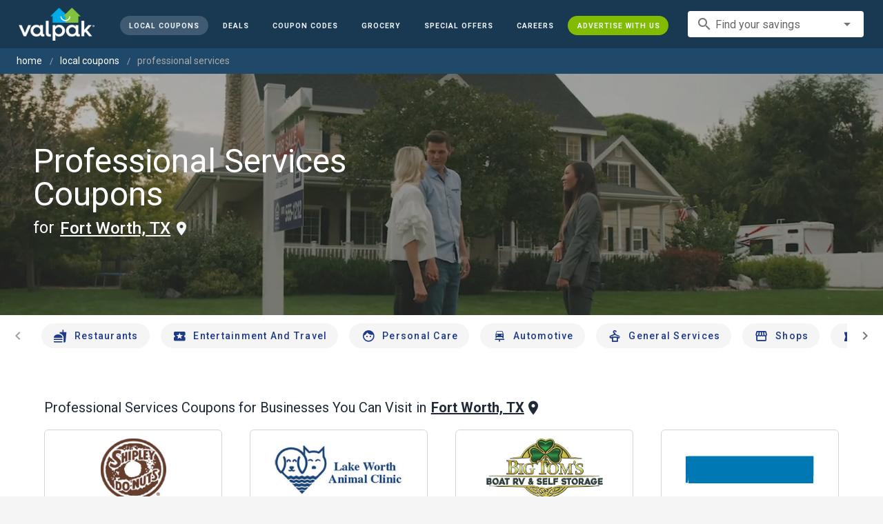

--- FILE ---
content_type: text/html; charset=utf-8
request_url: https://www.valpak.com/local/fort-worth-tx/professional-services
body_size: 53329
content:
<!doctype html>
<html data-n-head-ssr lang="en" data-n-head="%7B%22lang%22:%7B%22ssr%22:%22en%22%7D%7D">
  <head >
    <!-- Org Schema Markup -->
    <script type="application/ld+json">
    {
      "@context": "http://schema.org/",
      "@type": "Corporation",
      "legalName": "Valpak Direct Marketing Systems, LLC",
      "name": "Valpak",
      "description": "Targeted marketing that advertises your business to the right audience for the best results. Direct mail and digital marketing solutions that work.",
      "logo": "https://cdn1.valpak.com/public/images/valpak-logo@2x.png",
      "url": "https://www.valpak.com",
      "address":{
        "type": "PostalAddress",
        "addressLocality": "St Petersburg, FL",
        "addressCountry": "US",
        "postalCode": "33716",
        "streetAddress": "1 Valpak Avenue North"
        },
      "sameAs": [
        "https://twitter.com/valpakcoupons",
        "https://www.facebook.com/Valpak",
        "https://www.linkedin.com/company/valpak/mycompany/",
        "https://www.instagram.com/valpakcoupons",
        "https://www.youtube.com/c/valpak",	
        "https://www.pinterest.com/valpak/"
      ],
      "contactPoint": [{
        "@type": "ContactPoint",
        "telephone": "+1-800-550-5025",
        "email": "corporate_communications@valpak.com",
        "contactType": "Public Relations"
      }]
    }
    </script>
    <!-- End Org Schema Markup -->

    <!-- Google tag (gtag.js) -->
    <script async src="https://www.googletagmanager.com/gtag/js?id=G-3YR1T6YS4H"></script>
    <script>function gtag(){dataLayer.push(arguments)}window.dataLayer=window.dataLayer||[],gtag("js",new Date),gtag("config","G-3YR1T6YS4H")</script>
    <!-- End Google tag (gtag.js) -->

    <!-- MomentScience -->
    <script type="module">!function(n){n.AdpxConfig={accountId:"04cce1e84e396a9f",autoLoad:!1,autoShow:!0},n.AdpxUser={}}(window.self!==window.top?window.top:window),async function(n){const o=n.document.head||n.document.body,t=n.document.createElement("script");t.type="text/javascript",t.src="https://cdn.pubtailer.com/launcher.min.js",t.importance="high",t.crossOrigin="anonymous",t.async=!0,t.id="adpx-launcher",o.appendChild(t),await new Promise((function(o){n.Adpx?o():n.document.getElementById("adpx-launcher").addEventListener("load",(function(){o()}))})),n.Adpx.init(AdpxConfig)}(window.self!==window.top?window.top:window)</script>
    <!-- End MomentScience -->
    <meta data-n-head="ssr" charset="utf-8"><meta data-n-head="ssr" name="viewport" content="width=device-width, initial-scale=1.0, minimum-scale=1.0"><meta data-n-head="ssr" name="apple-mobile-web-app-capable" content="yes"><meta data-n-head="ssr" name="og:type" content="website"><meta data-n-head="ssr" name="og:title" content="Valpak: Printable Coupons, Online Promo Codes and Local Deals"><meta data-n-head="ssr" name="og:site_name" content="Valpak | Shop Local &amp; Save Money"><meta data-n-head="ssr" name="og:description" content="Save money with local coupons for home repair, restaurants, automotive, entertainment and grocery shopping."><meta data-n-head="ssr" data-hid="charset" charset="utf-8"><meta data-n-head="ssr" data-hid="mobile-web-app-capable" name="mobile-web-app-capable" content="yes"><meta data-n-head="ssr" data-hid="apple-mobile-web-app-title" name="apple-mobile-web-app-title" content="vpcom-x"><meta data-n-head="ssr" data-hid="description" name="description" content="Save up to 50% at Local Professional Services Businesses in Fort worth, TX with Free Coupons from Valpak."><title>Fort worth, TX Printable Free Online Professional Services Coupons</title><link data-n-head="ssr" rel="icon" type="image/x-icon" href="/favicon.ico"><link data-n-head="ssr" rel="preconnect" crossorigin="true" href="https://www.googletagmanager.com"><link data-n-head="ssr" rel="preconnect" crossorigin="true" href="https://cdn1.valpak.com"><link data-n-head="ssr" rel="preconnect" crossorigin="true" href="https://fonts.gstatic.com"><link data-n-head="ssr" rel="stylesheet" type="text/css" href="https://fonts.googleapis.com/css?family=Roboto:100,300,400,500,700,900&amp;display=swap"><link data-n-head="ssr" rel="stylesheet" type="text/css" href="https://cdn.jsdelivr.net/npm/@mdi/font@latest/css/materialdesignicons.min.css"><link data-n-head="ssr" data-hid="shortcut-icon" rel="shortcut icon" href="/favicon.ico"><link data-n-head="ssr" rel="manifest" href="/_nuxt/manifest.38c8e2a7.json" data-hid="manifest"><link data-n-head="ssr" rel="canonical" href="https://www.valpak.com/local/fort-worth-tx/professional-services"><style data-n-head="vuetify" type="text/css" id="vuetify-theme-stylesheet" nonce="undefined">.v-application a { color: #1976d2; }
.v-application .primary {
  background-color: #1976d2 !important;
  border-color: #1976d2 !important;
}
.v-application .primary--text {
  color: #1976d2 !important;
  caret-color: #1976d2 !important;
}
.v-application .primary.lighten-5 {
  background-color: #c7fdff !important;
  border-color: #c7fdff !important;
}
.v-application .primary--text.text--lighten-5 {
  color: #c7fdff !important;
  caret-color: #c7fdff !important;
}
.v-application .primary.lighten-4 {
  background-color: #a8e0ff !important;
  border-color: #a8e0ff !important;
}
.v-application .primary--text.text--lighten-4 {
  color: #a8e0ff !important;
  caret-color: #a8e0ff !important;
}
.v-application .primary.lighten-3 {
  background-color: #8ac5ff !important;
  border-color: #8ac5ff !important;
}
.v-application .primary--text.text--lighten-3 {
  color: #8ac5ff !important;
  caret-color: #8ac5ff !important;
}
.v-application .primary.lighten-2 {
  background-color: #6aaaff !important;
  border-color: #6aaaff !important;
}
.v-application .primary--text.text--lighten-2 {
  color: #6aaaff !important;
  caret-color: #6aaaff !important;
}
.v-application .primary.lighten-1 {
  background-color: #488fef !important;
  border-color: #488fef !important;
}
.v-application .primary--text.text--lighten-1 {
  color: #488fef !important;
  caret-color: #488fef !important;
}
.v-application .primary.darken-1 {
  background-color: #005eb6 !important;
  border-color: #005eb6 !important;
}
.v-application .primary--text.text--darken-1 {
  color: #005eb6 !important;
  caret-color: #005eb6 !important;
}
.v-application .primary.darken-2 {
  background-color: #00479b !important;
  border-color: #00479b !important;
}
.v-application .primary--text.text--darken-2 {
  color: #00479b !important;
  caret-color: #00479b !important;
}
.v-application .primary.darken-3 {
  background-color: #003180 !important;
  border-color: #003180 !important;
}
.v-application .primary--text.text--darken-3 {
  color: #003180 !important;
  caret-color: #003180 !important;
}
.v-application .primary.darken-4 {
  background-color: #001e67 !important;
  border-color: #001e67 !important;
}
.v-application .primary--text.text--darken-4 {
  color: #001e67 !important;
  caret-color: #001e67 !important;
}
.v-application .secondary {
  background-color: #424242 !important;
  border-color: #424242 !important;
}
.v-application .secondary--text {
  color: #424242 !important;
  caret-color: #424242 !important;
}
.v-application .secondary.lighten-5 {
  background-color: #c1c1c1 !important;
  border-color: #c1c1c1 !important;
}
.v-application .secondary--text.text--lighten-5 {
  color: #c1c1c1 !important;
  caret-color: #c1c1c1 !important;
}
.v-application .secondary.lighten-4 {
  background-color: #a6a6a6 !important;
  border-color: #a6a6a6 !important;
}
.v-application .secondary--text.text--lighten-4 {
  color: #a6a6a6 !important;
  caret-color: #a6a6a6 !important;
}
.v-application .secondary.lighten-3 {
  background-color: #8b8b8b !important;
  border-color: #8b8b8b !important;
}
.v-application .secondary--text.text--lighten-3 {
  color: #8b8b8b !important;
  caret-color: #8b8b8b !important;
}
.v-application .secondary.lighten-2 {
  background-color: #727272 !important;
  border-color: #727272 !important;
}
.v-application .secondary--text.text--lighten-2 {
  color: #727272 !important;
  caret-color: #727272 !important;
}
.v-application .secondary.lighten-1 {
  background-color: #595959 !important;
  border-color: #595959 !important;
}
.v-application .secondary--text.text--lighten-1 {
  color: #595959 !important;
  caret-color: #595959 !important;
}
.v-application .secondary.darken-1 {
  background-color: #2c2c2c !important;
  border-color: #2c2c2c !important;
}
.v-application .secondary--text.text--darken-1 {
  color: #2c2c2c !important;
  caret-color: #2c2c2c !important;
}
.v-application .secondary.darken-2 {
  background-color: #171717 !important;
  border-color: #171717 !important;
}
.v-application .secondary--text.text--darken-2 {
  color: #171717 !important;
  caret-color: #171717 !important;
}
.v-application .secondary.darken-3 {
  background-color: #000000 !important;
  border-color: #000000 !important;
}
.v-application .secondary--text.text--darken-3 {
  color: #000000 !important;
  caret-color: #000000 !important;
}
.v-application .secondary.darken-4 {
  background-color: #000000 !important;
  border-color: #000000 !important;
}
.v-application .secondary--text.text--darken-4 {
  color: #000000 !important;
  caret-color: #000000 !important;
}
.v-application .accent {
  background-color: #82b1ff !important;
  border-color: #82b1ff !important;
}
.v-application .accent--text {
  color: #82b1ff !important;
  caret-color: #82b1ff !important;
}
.v-application .accent.lighten-5 {
  background-color: #ffffff !important;
  border-color: #ffffff !important;
}
.v-application .accent--text.text--lighten-5 {
  color: #ffffff !important;
  caret-color: #ffffff !important;
}
.v-application .accent.lighten-4 {
  background-color: #f8ffff !important;
  border-color: #f8ffff !important;
}
.v-application .accent--text.text--lighten-4 {
  color: #f8ffff !important;
  caret-color: #f8ffff !important;
}
.v-application .accent.lighten-3 {
  background-color: #daffff !important;
  border-color: #daffff !important;
}
.v-application .accent--text.text--lighten-3 {
  color: #daffff !important;
  caret-color: #daffff !important;
}
.v-application .accent.lighten-2 {
  background-color: #bce8ff !important;
  border-color: #bce8ff !important;
}
.v-application .accent--text.text--lighten-2 {
  color: #bce8ff !important;
  caret-color: #bce8ff !important;
}
.v-application .accent.lighten-1 {
  background-color: #9fccff !important;
  border-color: #9fccff !important;
}
.v-application .accent--text.text--lighten-1 {
  color: #9fccff !important;
  caret-color: #9fccff !important;
}
.v-application .accent.darken-1 {
  background-color: #6596e2 !important;
  border-color: #6596e2 !important;
}
.v-application .accent--text.text--darken-1 {
  color: #6596e2 !important;
  caret-color: #6596e2 !important;
}
.v-application .accent.darken-2 {
  background-color: #467dc6 !important;
  border-color: #467dc6 !important;
}
.v-application .accent--text.text--darken-2 {
  color: #467dc6 !important;
  caret-color: #467dc6 !important;
}
.v-application .accent.darken-3 {
  background-color: #2364aa !important;
  border-color: #2364aa !important;
}
.v-application .accent--text.text--darken-3 {
  color: #2364aa !important;
  caret-color: #2364aa !important;
}
.v-application .accent.darken-4 {
  background-color: #004c90 !important;
  border-color: #004c90 !important;
}
.v-application .accent--text.text--darken-4 {
  color: #004c90 !important;
  caret-color: #004c90 !important;
}
.v-application .error {
  background-color: #ff5252 !important;
  border-color: #ff5252 !important;
}
.v-application .error--text {
  color: #ff5252 !important;
  caret-color: #ff5252 !important;
}
.v-application .error.lighten-5 {
  background-color: #ffe4d5 !important;
  border-color: #ffe4d5 !important;
}
.v-application .error--text.text--lighten-5 {
  color: #ffe4d5 !important;
  caret-color: #ffe4d5 !important;
}
.v-application .error.lighten-4 {
  background-color: #ffc6b9 !important;
  border-color: #ffc6b9 !important;
}
.v-application .error--text.text--lighten-4 {
  color: #ffc6b9 !important;
  caret-color: #ffc6b9 !important;
}
.v-application .error.lighten-3 {
  background-color: #ffa99e !important;
  border-color: #ffa99e !important;
}
.v-application .error--text.text--lighten-3 {
  color: #ffa99e !important;
  caret-color: #ffa99e !important;
}
.v-application .error.lighten-2 {
  background-color: #ff8c84 !important;
  border-color: #ff8c84 !important;
}
.v-application .error--text.text--lighten-2 {
  color: #ff8c84 !important;
  caret-color: #ff8c84 !important;
}
.v-application .error.lighten-1 {
  background-color: #ff6f6a !important;
  border-color: #ff6f6a !important;
}
.v-application .error--text.text--lighten-1 {
  color: #ff6f6a !important;
  caret-color: #ff6f6a !important;
}
.v-application .error.darken-1 {
  background-color: #df323b !important;
  border-color: #df323b !important;
}
.v-application .error--text.text--darken-1 {
  color: #df323b !important;
  caret-color: #df323b !important;
}
.v-application .error.darken-2 {
  background-color: #bf0025 !important;
  border-color: #bf0025 !important;
}
.v-application .error--text.text--darken-2 {
  color: #bf0025 !important;
  caret-color: #bf0025 !important;
}
.v-application .error.darken-3 {
  background-color: #9f0010 !important;
  border-color: #9f0010 !important;
}
.v-application .error--text.text--darken-3 {
  color: #9f0010 !important;
  caret-color: #9f0010 !important;
}
.v-application .error.darken-4 {
  background-color: #800000 !important;
  border-color: #800000 !important;
}
.v-application .error--text.text--darken-4 {
  color: #800000 !important;
  caret-color: #800000 !important;
}
.v-application .info {
  background-color: #2196f3 !important;
  border-color: #2196f3 !important;
}
.v-application .info--text {
  color: #2196f3 !important;
  caret-color: #2196f3 !important;
}
.v-application .info.lighten-5 {
  background-color: #d4ffff !important;
  border-color: #d4ffff !important;
}
.v-application .info--text.text--lighten-5 {
  color: #d4ffff !important;
  caret-color: #d4ffff !important;
}
.v-application .info.lighten-4 {
  background-color: #b5ffff !important;
  border-color: #b5ffff !important;
}
.v-application .info--text.text--lighten-4 {
  color: #b5ffff !important;
  caret-color: #b5ffff !important;
}
.v-application .info.lighten-3 {
  background-color: #95e8ff !important;
  border-color: #95e8ff !important;
}
.v-application .info--text.text--lighten-3 {
  color: #95e8ff !important;
  caret-color: #95e8ff !important;
}
.v-application .info.lighten-2 {
  background-color: #75ccff !important;
  border-color: #75ccff !important;
}
.v-application .info--text.text--lighten-2 {
  color: #75ccff !important;
  caret-color: #75ccff !important;
}
.v-application .info.lighten-1 {
  background-color: #51b0ff !important;
  border-color: #51b0ff !important;
}
.v-application .info--text.text--lighten-1 {
  color: #51b0ff !important;
  caret-color: #51b0ff !important;
}
.v-application .info.darken-1 {
  background-color: #007cd6 !important;
  border-color: #007cd6 !important;
}
.v-application .info--text.text--darken-1 {
  color: #007cd6 !important;
  caret-color: #007cd6 !important;
}
.v-application .info.darken-2 {
  background-color: #0064ba !important;
  border-color: #0064ba !important;
}
.v-application .info--text.text--darken-2 {
  color: #0064ba !important;
  caret-color: #0064ba !important;
}
.v-application .info.darken-3 {
  background-color: #004d9f !important;
  border-color: #004d9f !important;
}
.v-application .info--text.text--darken-3 {
  color: #004d9f !important;
  caret-color: #004d9f !important;
}
.v-application .info.darken-4 {
  background-color: #003784 !important;
  border-color: #003784 !important;
}
.v-application .info--text.text--darken-4 {
  color: #003784 !important;
  caret-color: #003784 !important;
}
.v-application .success {
  background-color: #4caf50 !important;
  border-color: #4caf50 !important;
}
.v-application .success--text {
  color: #4caf50 !important;
  caret-color: #4caf50 !important;
}
.v-application .success.lighten-5 {
  background-color: #dcffd6 !important;
  border-color: #dcffd6 !important;
}
.v-application .success--text.text--lighten-5 {
  color: #dcffd6 !important;
  caret-color: #dcffd6 !important;
}
.v-application .success.lighten-4 {
  background-color: #beffba !important;
  border-color: #beffba !important;
}
.v-application .success--text.text--lighten-4 {
  color: #beffba !important;
  caret-color: #beffba !important;
}
.v-application .success.lighten-3 {
  background-color: #a2ff9e !important;
  border-color: #a2ff9e !important;
}
.v-application .success--text.text--lighten-3 {
  color: #a2ff9e !important;
  caret-color: #a2ff9e !important;
}
.v-application .success.lighten-2 {
  background-color: #85e783 !important;
  border-color: #85e783 !important;
}
.v-application .success--text.text--lighten-2 {
  color: #85e783 !important;
  caret-color: #85e783 !important;
}
.v-application .success.lighten-1 {
  background-color: #69cb69 !important;
  border-color: #69cb69 !important;
}
.v-application .success--text.text--lighten-1 {
  color: #69cb69 !important;
  caret-color: #69cb69 !important;
}
.v-application .success.darken-1 {
  background-color: #2d9437 !important;
  border-color: #2d9437 !important;
}
.v-application .success--text.text--darken-1 {
  color: #2d9437 !important;
  caret-color: #2d9437 !important;
}
.v-application .success.darken-2 {
  background-color: #00791e !important;
  border-color: #00791e !important;
}
.v-application .success--text.text--darken-2 {
  color: #00791e !important;
  caret-color: #00791e !important;
}
.v-application .success.darken-3 {
  background-color: #006000 !important;
  border-color: #006000 !important;
}
.v-application .success--text.text--darken-3 {
  color: #006000 !important;
  caret-color: #006000 !important;
}
.v-application .success.darken-4 {
  background-color: #004700 !important;
  border-color: #004700 !important;
}
.v-application .success--text.text--darken-4 {
  color: #004700 !important;
  caret-color: #004700 !important;
}
.v-application .warning {
  background-color: #fb8c00 !important;
  border-color: #fb8c00 !important;
}
.v-application .warning--text {
  color: #fb8c00 !important;
  caret-color: #fb8c00 !important;
}
.v-application .warning.lighten-5 {
  background-color: #ffff9e !important;
  border-color: #ffff9e !important;
}
.v-application .warning--text.text--lighten-5 {
  color: #ffff9e !important;
  caret-color: #ffff9e !important;
}
.v-application .warning.lighten-4 {
  background-color: #fffb82 !important;
  border-color: #fffb82 !important;
}
.v-application .warning--text.text--lighten-4 {
  color: #fffb82 !important;
  caret-color: #fffb82 !important;
}
.v-application .warning.lighten-3 {
  background-color: #ffdf67 !important;
  border-color: #ffdf67 !important;
}
.v-application .warning--text.text--lighten-3 {
  color: #ffdf67 !important;
  caret-color: #ffdf67 !important;
}
.v-application .warning.lighten-2 {
  background-color: #ffc24b !important;
  border-color: #ffc24b !important;
}
.v-application .warning--text.text--lighten-2 {
  color: #ffc24b !important;
  caret-color: #ffc24b !important;
}
.v-application .warning.lighten-1 {
  background-color: #ffa72d !important;
  border-color: #ffa72d !important;
}
.v-application .warning--text.text--lighten-1 {
  color: #ffa72d !important;
  caret-color: #ffa72d !important;
}
.v-application .warning.darken-1 {
  background-color: #db7200 !important;
  border-color: #db7200 !important;
}
.v-application .warning--text.text--darken-1 {
  color: #db7200 !important;
  caret-color: #db7200 !important;
}
.v-application .warning.darken-2 {
  background-color: #bb5900 !important;
  border-color: #bb5900 !important;
}
.v-application .warning--text.text--darken-2 {
  color: #bb5900 !important;
  caret-color: #bb5900 !important;
}
.v-application .warning.darken-3 {
  background-color: #9d4000 !important;
  border-color: #9d4000 !important;
}
.v-application .warning--text.text--darken-3 {
  color: #9d4000 !important;
  caret-color: #9d4000 !important;
}
.v-application .warning.darken-4 {
  background-color: #802700 !important;
  border-color: #802700 !important;
}
.v-application .warning--text.text--darken-4 {
  color: #802700 !important;
  caret-color: #802700 !important;
}</style><link rel="preload" href="/_nuxt/7114302.js" as="script"><link rel="preload" href="/_nuxt/35606b0.js" as="script"><link rel="preload" href="/_nuxt/css/32a2f73.css" as="style"><link rel="preload" href="/_nuxt/f4d81d5.js" as="script"><link rel="preload" href="/_nuxt/css/ba6f4b1.css" as="style"><link rel="preload" href="/_nuxt/8696f12.js" as="script"><link rel="preload" href="/_nuxt/css/b10e234.css" as="style"><link rel="preload" href="/_nuxt/18d56be.js" as="script"><link rel="preload" href="/_nuxt/css/a653d42.css" as="style"><link rel="preload" href="/_nuxt/25bfe66.js" as="script"><link rel="preload" href="/_nuxt/css/d206c50.css" as="style"><link rel="preload" href="/_nuxt/b7acebb.js" as="script"><link rel="preload" href="/_nuxt/css/8d63f49.css" as="style"><link rel="preload" href="/_nuxt/cf292b9.js" as="script"><link rel="preload" href="/_nuxt/css/c1caacd.css" as="style"><link rel="preload" href="/_nuxt/f1153ad.js" as="script"><link rel="preload" href="/_nuxt/16377db.js" as="script"><link rel="preload" href="/_nuxt/d5f8a4e.js" as="script"><link rel="preload" href="/_nuxt/a09212f.js" as="script"><link rel="stylesheet" href="/_nuxt/css/32a2f73.css"><link rel="stylesheet" href="/_nuxt/css/ba6f4b1.css"><link rel="stylesheet" href="/_nuxt/css/b10e234.css"><link rel="stylesheet" href="/_nuxt/css/a653d42.css"><link rel="stylesheet" href="/_nuxt/css/d206c50.css"><link rel="stylesheet" href="/_nuxt/css/8d63f49.css"><link rel="stylesheet" href="/_nuxt/css/c1caacd.css">
  </head>
  <body >
    <div data-server-rendered="true" id="__nuxt"><!----><div id="__layout"><div data-app="true" data-fetch-key="data-v-404920ae:0" id="vpcom" class="v-application v-application--is-ltr theme--light" data-v-404920ae><div class="v-application--wrap"><div data-v-3f206b0a data-v-404920ae><header class="z-40 v-sheet theme--light v-toolbar v-app-bar v-app-bar--elevate-on-scroll v-app-bar--fixed v-app-bar--hide-shadow bg-theme-dk-blue" style="height:70px;margin-top:0px;transform:translateY(0px);left:0px;right:0px;" data-v-3f206b0a><div class="v-toolbar__content" style="height:70px;"><div class="flex flex-row flex-nowrap w-full items-center justify-between" data-v-3f206b0a><button type="button" aria-label="menu" class="lg:hidden v-btn v-btn--icon v-btn--round theme--dark v-size--small" data-v-3f206b0a><span class="v-btn__content"><span class="icon-text-search" data-v-3f206b0a></span></span></button> <div class="v-toolbar__title brand justify-center flex-grow" data-v-3f206b0a><a href="/" class="nuxt-link-active" data-v-3f206b0a><img src="/_nuxt/img/valpak-logo-reversed.199b826.png" alt="Valpak" width="110" height="290" data-v-3f206b0a></a></div> <div class="spacer hidden lg:block" data-v-3f206b0a></div> <a href="/local/fort-worth-tx" aria-current="page" class="navlink text-blue-50 mx-1 mt-1 hidden lg:inline-flex v-btn--active v-btn v-btn--rounded v-btn--router v-btn--text theme--light v-size--small" data-v-3f206b0a><span class="v-btn__content"><span class="text-xxs" data-v-3f206b0a>Local Coupons</span></span></a> <a href="/deals" class="navlink text-blue-50 mx-1 mt-1 hidden lg:inline-flex v-btn v-btn--rounded v-btn--router v-btn--text theme--light v-size--small" data-v-3f206b0a><span class="v-btn__content"><span class="text-xxs" data-v-3f206b0a>Deals</span></span></a> <a href="/coupon-codes" class="navlink text-blue-50 mx-1 mt-1 hidden lg:inline-flex v-btn v-btn--rounded v-btn--router v-btn--text theme--light v-size--small" data-v-3f206b0a><span class="v-btn__content"><span class="text-xxs" data-v-3f206b0a>Coupon Codes</span></span></a> <a href="/grocery-coupons" title="Grocery Coupons" class="navlink text-blue-50 mx-1 mt-1 hidden lg:inline-flex v-btn v-btn--rounded v-btn--router v-btn--text theme--light v-size--small" data-v-3f206b0a><span class="v-btn__content"><span class="text-xxs" data-v-3f206b0a>Grocery</span></span></a> <div data-v-3f206b0a><div class="hidden lg:inline-flex"><div class="v-menu"><button type="button" role="button" aria-haspopup="true" aria-expanded="false" class="navlink text-blue-50 mx-1 mt-1 hidden lg:inline-flex v-btn v-btn--rounded v-btn--text theme--light v-size--small"><span class="v-btn__content"><span class="text-xxs">Special Offers</span></span></button><!----></div></div></div> <a href="/advertise/careers" target="_blank" class="navlink text-blue-50 mx-1 mt-1 hidden lg:inline-flex v-btn v-btn--rounded v-btn--text theme--light v-size--small" data-v-3f206b0a><span class="v-btn__content"><span class="text-xxs" data-v-3f206b0a>Careers</span></span></a> <a href="/advertise" target="_blank" class="navlink text-blue-50 mx-1 mt-1 hidden lg:inline-flex bg-brand-green v-btn v-btn--rounded v-btn--text theme--light v-size--small" data-v-3f206b0a><span class="v-btn__content"><span class="text-xxs" data-v-3f206b0a>Advertise With Us</span></span></a> <div class="flex flex-row flexwrap items-center lg:flex-nowrap lg:ml-3 hidden lg:inline-flex" data-v-42d1d118 data-v-3f206b0a><div class="v-input lg:mx-3 text-sm v-input--hide-details v-input--dense theme--light v-text-field v-text-field--single-line v-text-field--solo v-text-field--solo-flat v-text-field--enclosed v-text-field--placeholder v-select v-autocomplete" data-v-42d1d118><div class="v-input__control"><div role="combobox" aria-haspopup="listbox" aria-expanded="false" aria-owns="list-3710852" class="v-input__slot"><div class="v-input__prepend-inner"><div class="v-input__icon v-input__icon--prepend-inner"><i aria-hidden="true" class="v-icon notranslate material-icons theme--light">search</i></div></div><div class="v-select__slot"><label for="input-3710852" class="v-label theme--light" style="left:0px;right:auto;position:absolute;">Find your savings</label><input id="input-3710852" type="text" autocomplete="off"><div class="v-input__append-inner"><div class="v-input__icon v-input__icon--append"><i aria-hidden="true" class="v-icon notranslate mdi mdi-menu-down theme--light"></i></div></div><input type="hidden"></div><div class="v-menu"><!----></div></div></div></div></div> <div class="text-center flex-shrink" style="display:none;min-width:28px;" data-v-36428b72 data-v-3f206b0a><div role="dialog" class="v-dialog__container" data-v-36428b72><button type="button" aria-label="favorites" role="button" aria-haspopup="true" aria-expanded="false" class="deeppink v-btn v-btn--icon v-btn--round theme--light v-size--small" data-v-36428b72><span class="v-btn__content"><i aria-hidden="true" class="v-icon notranslate material-icons theme--light" data-v-36428b72>favorite_border</i></span></button><!----></div></div></div></div></header> <div data-v-1e775b04 data-v-3f206b0a><ol vocab="http://schema.org/" typeof="BreadcrumbList" class="bg-theme-blue py-2 text-sm shim" data-v-1e775b04><li property="itemListElement" typeof="ListItem" data-v-1e775b04><a property="item" typeof="WebPage" href="https://www.valpak.com" data-v-1e775b04><span property="name" data-v-1e775b04>home</span></a> <meta property="position" content="1" data-v-1e775b04></li> <li property="itemListElement" typeof="ListItem" data-v-1e775b04><a href="/local/fort-worth-tx" property="item" typeof="WebPage" class="nuxt-link-active" data-v-1e775b04><span property="name" class="lowercase" data-v-1e775b04>Local Coupons</span></a> <meta property="position" content="2" data-v-1e775b04></li><li property="itemListElement" typeof="ListItem" data-v-1e775b04><a href="/local/fort-worth-tx/professional-services" aria-current="page" property="item" typeof="WebPage" class="nuxt-link-exact-active nuxt-link-active disabled" data-v-1e775b04><span property="name" class="lowercase" data-v-1e775b04>professional services</span></a> <meta property="position" content="3" data-v-1e775b04></li></ol></div> <aside class="posTop opacity-95 z-40 v-navigation-drawer v-navigation-drawer--close v-navigation-drawer--fixed v-navigation-drawer--is-mobile v-navigation-drawer--temporary theme--light bg-theme-dk-blue" style="height:100%;top:0px;transform:translateX(-100%);width:307px;" data-v-3f206b0a><div class="v-navigation-drawer__content"><div class="px-3 pt-4 pb-3" data-v-3f206b0a><div class="flex flex-row flexwrap items-center lg:flex-nowrap lg:ml-3" data-v-42d1d118 data-v-3f206b0a><div class="v-input lg:mx-3 text-sm v-input--hide-details v-input--dense theme--light v-text-field v-text-field--single-line v-text-field--solo v-text-field--solo-flat v-text-field--enclosed v-text-field--placeholder v-select v-autocomplete" data-v-42d1d118><div class="v-input__control"><div role="combobox" aria-haspopup="listbox" aria-expanded="false" aria-owns="list-3710865" class="v-input__slot"><div class="v-input__prepend-inner"><div class="v-input__icon v-input__icon--prepend-inner"><i aria-hidden="true" class="v-icon notranslate material-icons theme--light">search</i></div></div><div class="v-select__slot"><label for="input-3710865" class="v-label theme--light" style="left:0px;right:auto;position:absolute;">Find your savings</label><input id="input-3710865" type="text" autocomplete="off"><div class="v-input__append-inner"><div class="v-input__icon v-input__icon--append"><i aria-hidden="true" class="v-icon notranslate mdi mdi-menu-down theme--light"></i></div></div><input type="hidden"></div><div class="v-menu"><!----></div></div></div></div></div></div> <div role="list" class="v-list v-sheet theme--dark v-list--dense v-list--nav" data-v-3f206b0a><div role="listbox" class="v-item-group theme--dark v-list-item-group" data-v-3f206b0a><div class="rounded border border-gray-400 textcenter mx-1 mb-6" data-v-3f206b0a><button type="button" class="text-base font-semibold capitalize p-0 pb-1 v-btn v-btn--text theme--dark v-size--default" data-v-3f206b0a><span class="v-btn__content"><span class="tracking-normal" data-v-3f206b0a>Fort worth, TX</span></span></button> <span class="icon-location_on text-xl relative -left-1 top-1" data-v-3f206b0a></span></div> <a href="/local/fort-worth-tx" aria-current="page" tabindex="0" role="option" aria-selected="false" class="text-base brand-lt-blue v-list-item--active v-list-item v-list-item--link theme--dark" data-v-3f206b0a>
          Local Coupons
        </a> <a href="/deals" tabindex="0" role="option" aria-selected="false" class="text-base v-list-item v-list-item--link theme--dark" data-v-3f206b0a>
          Local Deals
        </a> <a href="/coupon-codes" tabindex="0" role="option" aria-selected="false" class="text-base v-list-item v-list-item--link theme--dark" data-v-3f206b0a>
          Coupon Codes
        </a> <a href="/grocery-coupons" tabindex="0" role="option" aria-selected="false" class="text-base v-list-item v-list-item--link theme--dark" data-v-3f206b0a>
          Grocery Coupons
        </a> <div data-v-3f206b0a><div class="lg:hidden"><div class="mx-2 my-3 border-t border-gray-500"></div> <!----> <a tabindex="0" href="/legoland" role="option" aria-selected="false" class="pb-1 v-list-item v-list-item--link theme--dark"><div class="v-list-item__title inline-flex items-center text-sm"><img src="https://cdn1.valpak.com/icons/legoland-icon.svg" alt="" height="28" width="28" class="w-6 mr-3">LEGOLAND Coupons
      </div></a> <a tabindex="0" href="/madame-tussauds" role="option" aria-selected="false" class="pb-1 v-list-item v-list-item--link theme--dark"><div class="v-list-item__title inline-flex items-center text-sm"><img src="https://cdn1.valpak.com/icons/madame-tussauds-icon.webp" alt="" height="28" width="28" class="w-6 mr-3">Madame Tussauds Coupons
      </div></a> <a tabindex="0" href="/sea-life-aquarium" role="option" aria-selected="false" class="pb-1 v-list-item v-list-item--link theme--dark"><div class="v-list-item__title inline-flex items-center text-sm"><img src="https://cdn1.valpak.com/icons/sea-life-icon.webp" alt="" height="28" width="28" class="w-6 mr-3">Sea Life Aquarium Coupons
      </div></a> <a tabindex="0" href="/lego-discovery-center" role="option" aria-selected="false" class="pb-1 v-list-item v-list-item--link theme--dark"><div class="v-list-item__title inline-flex items-center text-sm"><img src="https://cdn1.valpak.com/icons/legoland-icon.svg" alt="" height="28" width="28" class="w-6 mr-3">LEGO Discovery Center Coupons
      </div></a> <a tabindex="0" href="/legoland-discovery-center" role="option" aria-selected="false" class="pb-1 v-list-item v-list-item--link theme--dark"><div class="v-list-item__title inline-flex items-center text-sm"><img src="https://cdn1.valpak.com/icons/legoland-icon.svg" alt="" height="28" width="28" class="w-6 mr-3">LEGOLAND Discovery Center Coupons
      </div></a> <a tabindex="0" href="/home-improvement" role="option" aria-selected="false" class="pb-1 v-list-item v-list-item--link theme--dark"><div class="v-list-item__title inline-flex items-center text-sm"><img src="https://cdn1.valpak.com/icons/home-icon.svg" alt="" height="28" width="28" class="w-6 mr-3">Home Improvement Coupons
      </div></a> <a tabindex="0" href="/pizza" role="option" aria-selected="false" class="pb-1 v-list-item v-list-item--link theme--dark"><div class="v-list-item__title inline-flex items-center text-sm"><img src="https://cdn1.valpak.com/icons/pizza-icon.svg" alt="" height="28" width="28" class="w-10 mr-1 -ml-2">Pizza Coupons
      </div></a> <a tabindex="0" href="/tacos" role="option" aria-selected="false" class="pb-1 v-list-item v-list-item--link theme--dark"><div class="v-list-item__title inline-flex items-center text-sm"><img src="https://cdn1.valpak.com/icons/taco-icon.svg" alt="" height="28" width="28" class="w-6 mr-3">Taco Coupons
      </div></a> <a tabindex="0" href="/football" role="option" aria-selected="false" class="pb-1 v-list-item v-list-item--link theme--dark"><div class="v-list-item__title inline-flex items-center text-sm"><img src="https://cdn1.valpak.com/icons/football-icon.svg" alt="" height="28" width="28" class="w-6 mr-3">Football Coupons
      </div></a></div></div> <div class="mx-2 my-3 border-t border-gray-500" data-v-3f206b0a></div> <a tabindex="0" href="/advertise" target="_blank" role="option" aria-selected="false" class="text-base mx-2 bg-brand-green v-list-item v-list-item--link theme--dark" data-v-3f206b0a><span class="mx-auto" data-v-3f206b0a>Advertise With Us</span></a></div></div></div><div class="v-navigation-drawer__border"></div></aside> <div role="dialog" class="v-dialog__container" data-v-3f206b0a><!----></div></div> <div class="main-content" data-v-404920ae><div data-v-404920ae><div><!----> <section><aside><div><div class="cat-hero v-sheet theme--light bg-theme-local" data-v-3b21112e><video autoplay="autoplay" muted="muted" playsinline="" src="" type="video/mp4" class="cat-video" data-v-3b21112e></video> <div class="v-responsive banner flex align-center mx-6 z-10" data-v-3b21112e><div class="v-responsive__content text-3xl sm:text-5xl lg:mx-6" data-v-3b21112e><h2 class="leading-8 md:leading-none text-left text-white" data-v-3b21112e><span class="block" data-v-3b21112e>
          Professional Services Coupons
        </span> <span class="text-lg sm:text-2xl relative -top-1 md:-top-2 text-left text-white" data-v-3b21112e>
          for
        </span> <button type="button" class="underline capitalize text-lg sm:text-2xl text-left text-white p-0 pb-1 v-btn v-btn--text theme--light v-size--default" data-v-3b21112e><span class="v-btn__content"><span class="tracking-normal" data-v-3b21112e>Fort worth, TX</span></span></button> <span class="icon-location_on text-gray-100 text-2xl relative -left-2 md:-top-1" data-v-3b21112e></span></h2></div></div> <div class="cat-bg" data-v-3b21112e></div></div> <div class="mx-auto"><div class="my-3 mx-auto v-item-group theme--light v-slide-group"><div class="v-slide-group__prev v-slide-group__prev--disabled"><i aria-hidden="true" class="v-icon notranslate v-icon--disabled material-icons theme--light">chevron_left</i></div><div class="v-slide-group__wrapper"><div class="v-slide-group__content"><a href="/local/fort-worth-tx/restaurants" class="text-blue-900 capitalize mx-2 v-btn v-btn--has-bg v-btn--rounded v-btn--router theme--light v-size--default"><span class="v-btn__content"><span class="icon-fastfood text-xl"></span> <span class="ml-2">Restaurants</span></span></a><a href="/local/fort-worth-tx/entertainment-and-travel" class="text-blue-900 capitalize mx-2 v-btn v-btn--has-bg v-btn--rounded v-btn--router theme--light v-size--default"><span class="v-btn__content"><span class="icon-local_attraction text-xl"></span> <span class="ml-2">Entertainment and Travel</span></span></a><a href="/local/fort-worth-tx/personal-care" class="text-blue-900 capitalize mx-2 v-btn v-btn--has-bg v-btn--rounded v-btn--router theme--light v-size--default"><span class="v-btn__content"><span class="icon-face text-xl"></span> <span class="ml-2">Personal Care</span></span></a><a href="/local/fort-worth-tx/automotive" class="text-blue-900 capitalize mx-2 v-btn v-btn--has-bg v-btn--rounded v-btn--router theme--light v-size--default"><span class="v-btn__content"><span class="icon-car_repair text-xl"></span> <span class="ml-2">Automotive</span></span></a><a href="/local/fort-worth-tx/general-services" class="text-blue-900 capitalize mx-2 v-btn v-btn--has-bg v-btn--rounded v-btn--router theme--light v-size--default"><span class="v-btn__content"><span class="icon-dry_cleaning1 text-xl"></span> <span class="ml-2">General Services</span></span></a><a href="/local/fort-worth-tx/shops" class="text-blue-900 capitalize mx-2 v-btn v-btn--has-bg v-btn--rounded v-btn--router theme--light v-size--default"><span class="v-btn__content"><span class="icon-storefront text-xl"></span> <span class="ml-2">Shops</span></span></a><a href="/local/fort-worth-tx/health-and-medical" class="text-blue-900 capitalize mx-2 v-btn v-btn--has-bg v-btn--rounded v-btn--router theme--light v-size--default"><span class="v-btn__content"><span class="icon-local_pharmacy text-xl"></span> <span class="ml-2">Health and Medical</span></span></a><a href="/local/fort-worth-tx/professional-services" aria-current="page" class="text-blue-900 capitalize mx-2 v-btn--active v-btn v-btn--has-bg v-btn--rounded v-btn--router theme--light v-size--default"><span class="v-btn__content"><span class="icon-gavel text-xl"></span> <span class="ml-2">Professional Services</span></span></a><a href="/local/fort-worth-tx/home-and-office" class="text-blue-900 capitalize mx-2 v-btn v-btn--has-bg v-btn--rounded v-btn--router theme--light v-size--default"><span class="v-btn__content"><span class="icon-home_work text-xl"></span> <span class="ml-2">Home and Office</span></span></a></div></div><div class="v-slide-group__next v-slide-group__next--disabled"><i aria-hidden="true" class="v-icon notranslate v-icon--disabled material-icons theme--light">chevron_right</i></div></div></div> <!----> <section><div class="coupon-container"><div class="pb-3"><h1 class="text-xl textcenter md:text-left text-gray-800"><span class="text-gray-800">
        Professional Services
      </span> <span class="text-gray-800">
        Coupons for Businesses You Can Visit in
      </span> <button type="button" class="underline text-lg text-gray-800 sm:text-xl font-semibold capitalize p-0 pb-1 v-btn v-btn--text theme--light v-size--default"><span class="v-btn__content"><span class="tracking-normal">Fort worth, TX</span></span></button> <span class="icon-location_on text-2xl relative -left-1 top-1"></span></h1></div> <div class="grid grid-flow-row sm:grid-cols-2 lg:grid-cols-3 xl:grid-cols-4 gap-8 md:gap-10 xl:gap-18"><div data-v-4c587378><a href="/local/fort-worth-tx/shipleys-blue-mound-206908?store=316868" tabindex="0" target="_blank" class="flex flex-col rounded-md border border-gray-300 hover:shadow-lg mx-auto v-card v-card--link v-sheet v-sheet--outlined theme--light" style="height:260px;max-width:300px;" data-v-4c587378><div class="flex flex-col items-center" data-v-4c587378><div class="offer-image mt-3" style="background-image:url('https://cdn1.valpak.com/img/print/ShipleyDonutsLogo_3141.jpg');" data-v-4c587378></div> <h2 class="mx-3 mt-6 capitalize text-lg text-center leading-tight ellipsis is-ellipsis-2" data-v-4c587378>
        1 free glazed do-nut    
      </h2></div> <div class="border-b-4 border-brand-green text-gray-600 text-center py-1 pl-2 pr-3" data-v-4c587378><div class="capitalize text-sm font-medium truncate" data-v-4c587378>
        shipleys blue mound
      </div> <div class="flex flex-wrap justify-between" data-v-4c587378><div class="text-xs" data-v-4c587378><span class="icon-location_on text-lg" data-v-4c587378></span> <span class="relative -top-1 -ml-1" data-v-4c587378>
            6 Miles
            Away
          </span></div> <div class="text-xs" data-v-4c587378>
          More Locations Nearby
        </div></div></div></a></div><div data-v-4c587378><a href="/local/fort-worth-tx/lake-worth-animal-clinic-217912?store=316866" tabindex="0" target="_blank" class="flex flex-col rounded-md border border-gray-300 hover:shadow-lg mx-auto v-card v-card--link v-sheet v-sheet--outlined theme--light" style="height:260px;max-width:300px;" data-v-4c587378><div class="flex flex-col items-center" data-v-4c587378><div class="offer-image mt-3" style="background-image:url('https://cdn1.valpak.com/img/print/LakeWorthAnimalClinic-logo-3141.jpg');" data-v-4c587378></div> <h2 class="mx-3 mt-6 capitalize text-lg text-center leading-tight ellipsis is-ellipsis-2" data-v-4c587378>
        $25 off discount for your first visit  
      </h2></div> <div class="border-b-4 border-brand-green text-gray-600 text-center py-1 pl-2 pr-3" data-v-4c587378><div class="capitalize text-sm font-medium truncate" data-v-4c587378>
        lake worth animal clinic
      </div> <div class="flex flex-wrap justify-center" data-v-4c587378><div class="text-xs" data-v-4c587378><span class="icon-location_on text-lg" data-v-4c587378></span> <span class="relative -top-1 -ml-1" data-v-4c587378>
            6.6 Miles
            Away
          </span></div> <!----></div></div></a></div><div data-v-4c587378><a href="/local/fort-worth-tx/big-toms-boat-rv-self-storage-219059?store=318032" tabindex="0" target="_blank" class="flex flex-col rounded-md border border-gray-300 hover:shadow-lg mx-auto v-card v-card--link v-sheet v-sheet--outlined theme--light" style="height:260px;max-width:300px;" data-v-4c587378><div class="flex flex-col items-center" data-v-4c587378><div class="offer-image mt-3" style="background-image:url('https://cdn1.valpak.com/img/print/BigTomsBoatRVLogo_4CTI.tif');" data-v-4c587378></div> <h2 class="mx-3 mt-6 capitalize text-lg text-center leading-tight ellipsis is-ellipsis-2" data-v-4c587378>
        1st month $1 &amp; next 2 months for half price  
      </h2></div> <div class="border-b-4 border-brand-green text-gray-600 text-center py-1 pl-2 pr-3" data-v-4c587378><div class="capitalize text-sm font-medium truncate" data-v-4c587378>
        big tom's boat rv &amp; self storage
      </div> <div class="flex flex-wrap justify-center" data-v-4c587378><div class="text-xs" data-v-4c587378><span class="icon-location_on text-lg" data-v-4c587378></span> <span class="relative -top-1 -ml-1" data-v-4c587378>
            15.4 Miles
            Away
          </span></div> <!----></div></div></a></div><div data-v-4c587378><a href="/local/fort-worth-tx/eecu-215816?store=315049" tabindex="0" target="_blank" class="flex flex-col rounded-md border border-gray-300 hover:shadow-lg mx-auto v-card v-card--link v-sheet v-sheet--outlined theme--light" style="height:260px;max-width:300px;" data-v-4c587378><div class="flex flex-col items-center" data-v-4c587378><div class="offer-image mt-3" style="background-image:url('https://cdn1.valpak.com/img/print/EECU-Logo-3119.png');" data-v-4c587378></div> <h2 class="mx-3 mt-6 capitalize text-lg text-center leading-tight ellipsis is-ellipsis-2" data-v-4c587378>
        $300 bonus &amp; gift card offer  
      </h2></div> <div class="border-b-4 border-brand-green text-gray-600 text-center py-1 pl-2 pr-3" data-v-4c587378><div class="capitalize text-sm font-medium truncate" data-v-4c587378>
        eecu
      </div> <div class="flex flex-wrap justify-center" data-v-4c587378><div class="text-xs" data-v-4c587378><span class="icon-location_on text-lg" data-v-4c587378></span> <span class="relative -top-1 -ml-1" data-v-4c587378>
            21.9 Miles
            Away
          </span></div> <!----></div></div></a></div></div> <div class="text-center"><a href="/local/fort-worth-tx" aria-current="page" class="text-blue-900 mt-8 mb-2 bg-white capitalize w-72 v-btn--active v-btn v-btn--outlined v-btn--rounded v-btn--router theme--light v-size--small"><span class="v-btn__content">
      More Local Coupons
    </span></a></div></div></section> <section class="bg-gray-50"><div class="coupon-container"><div class="pb-3"><h2 class="text-xl textcenter md:text-left text-gray-800"><span class="text-gray-800">
        Professional Services
      </span> <span class="text-gray-800">Coupons for Businesses Serving</span> <button type="button" class="underline text-lg text-gray-800 sm:text-xl font-semibold capitalize p-0 pb-1 v-btn v-btn--text theme--light v-size--default"><span class="v-btn__content"><span class="tracking-normal">Fort worth, TX</span></span></button> <span class="icon-location_on text-2xl relative -left-1 top-1"></span></h2></div> <div class="grid grid-flow-row sm:grid-cols-2 lg:grid-cols-3 xl:grid-cols-4 gap-8 md:gap-10 xl:gap-18"><div data-v-4c587378><a href="/local/fort-worth-tx/opinion-connection-77758?store=85015" tabindex="0" target="_blank" class="flex flex-col rounded-md border border-gray-300 hover:shadow-lg mx-auto v-card v-card--link v-sheet v-sheet--outlined theme--light" style="height:260px;max-width:300px;" data-v-4c587378><div class="flex flex-col items-center" data-v-4c587378><div class="offer-image mt-3" style="background-image:url('https://cdn1.valpak.com/img/print/Opinion_Connection_2023_Logo.png');" data-v-4c587378></div> <h2 class="mx-3 mt-6 capitalize text-lg text-center leading-tight ellipsis is-ellipsis-2" data-v-4c587378>
        join us and make your opinions count
      </h2></div> <div class="border-b-4 border-brand-green text-gray-600 text-center py-1 pl-2 pr-3" data-v-4c587378><div class="capitalize text-sm font-medium truncate" data-v-4c587378>
        opinion connection
      </div> <div class="flex flex-wrap justify-center" data-v-4c587378><div class="text-xs" data-v-4c587378><span class="icon-location_on text-lg" data-v-4c587378></span> <span class="relative -top-1 -ml-1" data-v-4c587378>
            Serving Fort worth
          </span></div> <!----></div></div></a></div><div data-v-4c587378><a href="/local/fort-worth-tx/integrity-appliance-repair-146278?store=129045" tabindex="0" target="_blank" class="flex flex-col rounded-md border border-gray-300 hover:shadow-lg mx-auto v-card v-card--link v-sheet v-sheet--outlined theme--light" style="height:260px;max-width:300px;" data-v-4c587378><div class="flex flex-col items-center" data-v-4c587378><div class="offer-image mt-3" style="background-image:url('https://cdn1.valpak.com/img/print/integritylogo.JPG');" data-v-4c587378></div> <h2 class="mx-3 mt-6 capitalize text-lg text-center leading-tight ellipsis is-ellipsis-2" data-v-4c587378>
        $50 off any repair  
      </h2></div> <div class="border-b-4 border-brand-green text-gray-600 text-center py-1 pl-2 pr-3" data-v-4c587378><div class="capitalize text-sm font-medium truncate" data-v-4c587378>
        integrity appliance repair
      </div> <div class="flex flex-wrap justify-center" data-v-4c587378><div class="text-xs" data-v-4c587378><span class="icon-location_on text-lg" data-v-4c587378></span> <span class="relative -top-1 -ml-1" data-v-4c587378>
            Serving Fort worth
          </span></div> <!----></div></div></a></div><div data-v-4c587378><a href="/local/fort-worth-tx/tax-freedom-fighters-219591?store=129997" tabindex="0" target="_blank" class="flex flex-col rounded-md border border-gray-300 hover:shadow-lg mx-auto v-card v-card--link v-sheet v-sheet--outlined theme--light" style="height:260px;max-width:300px;" data-v-4c587378><div class="flex flex-col items-center" data-v-4c587378><div class="offer-image mt-3" style="background-image:url('https://cdn1.valpak.com/img/cleardot.gif');" data-v-4c587378></div> <h2 class="mx-3 mt-6 capitalize text-lg text-center leading-tight ellipsis is-ellipsis-2" data-v-4c587378>
        $50 off your 2025 tax preparation fee    
      </h2></div> <div class="border-b-4 border-brand-green text-gray-600 text-center py-1 pl-2 pr-3" data-v-4c587378><div class="capitalize text-sm font-medium truncate" data-v-4c587378>
        tax freedom fighters
      </div> <div class="flex flex-wrap justify-center" data-v-4c587378><div class="text-xs" data-v-4c587378><span class="icon-location_on text-lg" data-v-4c587378></span> <span class="relative -top-1 -ml-1" data-v-4c587378>
            Serving Fort worth
          </span></div> <!----></div></div></a></div></div> <div class="text-center"><a href="/local/fort-worth-tx" aria-current="page" class="text-blue-900 mt-8 mb-2 bg-white capitalize w-72 v-btn--active v-btn v-btn--outlined v-btn--rounded v-btn--router theme--light v-size--small"><span class="v-btn__content">
      More Local Coupons
    </span></a></div></div></section> <div class="flex flex-wrap justify-center coupon-container py-12"><a href="/local/fort-worth-tx/restaurants" class="flex flex-col m-4 align-middle text-blue-900 capitalize max-w-min v-btn v-btn--has-bg v-btn--rounded v-btn--router theme--light v-size--default"><span class="v-btn__content"><span class="icon-fastfood text-xl"></span> <span class="ml-2">Restaurants</span></span></a><a href="/local/fort-worth-tx/entertainment-and-travel" class="flex flex-col m-4 align-middle text-blue-900 capitalize max-w-min v-btn v-btn--has-bg v-btn--rounded v-btn--router theme--light v-size--default"><span class="v-btn__content"><span class="icon-local_attraction text-xl"></span> <span class="ml-2">Entertainment and Travel</span></span></a><a href="/local/fort-worth-tx/personal-care" class="flex flex-col m-4 align-middle text-blue-900 capitalize max-w-min v-btn v-btn--has-bg v-btn--rounded v-btn--router theme--light v-size--default"><span class="v-btn__content"><span class="icon-face text-xl"></span> <span class="ml-2">Personal Care</span></span></a><a href="/local/fort-worth-tx/automotive" class="flex flex-col m-4 align-middle text-blue-900 capitalize max-w-min v-btn v-btn--has-bg v-btn--rounded v-btn--router theme--light v-size--default"><span class="v-btn__content"><span class="icon-car_repair text-xl"></span> <span class="ml-2">Automotive</span></span></a><a href="/local/fort-worth-tx/general-services" class="flex flex-col m-4 align-middle text-blue-900 capitalize max-w-min v-btn v-btn--has-bg v-btn--rounded v-btn--router theme--light v-size--default"><span class="v-btn__content"><span class="icon-dry_cleaning1 text-xl"></span> <span class="ml-2">General Services</span></span></a><a href="/local/fort-worth-tx/shops" class="flex flex-col m-4 align-middle text-blue-900 capitalize max-w-min v-btn v-btn--has-bg v-btn--rounded v-btn--router theme--light v-size--default"><span class="v-btn__content"><span class="icon-storefront text-xl"></span> <span class="ml-2">Shops</span></span></a><a href="/local/fort-worth-tx/health-and-medical" class="flex flex-col m-4 align-middle text-blue-900 capitalize max-w-min v-btn v-btn--has-bg v-btn--rounded v-btn--router theme--light v-size--default"><span class="v-btn__content"><span class="icon-local_pharmacy text-xl"></span> <span class="ml-2">Health and Medical</span></span></a><a href="/local/fort-worth-tx/professional-services" aria-current="page" class="flex flex-col m-4 align-middle text-blue-900 capitalize max-w-min v-btn--active v-btn v-btn--has-bg v-btn--rounded v-btn--router theme--light v-size--default"><span class="v-btn__content"><span class="icon-gavel text-xl"></span> <span class="ml-2">Professional Services</span></span></a><a href="/local/fort-worth-tx/home-and-office" class="flex flex-col m-4 align-middle text-blue-900 capitalize max-w-min v-btn v-btn--has-bg v-btn--rounded v-btn--router theme--light v-size--default"><span class="v-btn__content"><span class="icon-home_work text-xl"></span> <span class="ml-2">Home and Office</span></span></a></div></div></aside></section> <section class="section p-0"><div class="p-8 sm:p-16"><div class="flex flex-col sm:flex-row max-w-4xl mx-auto text-center md:text-left"><div class="w-full sm:w-1/3"><img src="/_nuxt/img/store-icon.650a47a.svg" alt="store icon" class="mx-auto w-40 mb-4"></div> <div class="pl-3 pr-8 sm:text-left"><h2 class="text-2xl sm:text-3xl text-brand-dk-blue leading-none mb-4 font-semibold sm:text-left">
        Let us introduce you to the neighborhood!
      </h2> <p class="text-base sm:text-left">
        Valpak is at the heart of communities across America, helping people
        save, businesses grow and neighborhoods thrive through a network of
        franchisees in the U.S.
      </p> <a href="/advertise" target="_blank" class="text-blue-50 mt-1 mb-2 bg-brand-dk-blue normal-case font-semibold v-btn v-btn--rounded v-btn--text theme--light v-size--large"><span class="v-btn__content">
        Grow Your Business With Valpak
      </span></a></div></div></div></section></div></div></div> <footer class="v-footer flex flex-col min-w-full p-0 bg-theme-dk-blue v-sheet theme--light" data-v-404920ae><div class="sm:px-6"><div class="flex flex-row flex-wrap mt-8 justify-center"><a href="/advertise" target="_blank" title="Advertise" class="text-xs text-blue-50 mx-1 v-btn v-btn--rounded v-btn--text theme--light v-size--default"><span class="v-btn__content">
        Advertise
      </span></a><a href="/about-valpak" title="About" class="text-xs text-blue-50 mx-1 v-btn v-btn--rounded v-btn--router v-btn--text theme--light v-size--default"><span class="v-btn__content">
        About
      </span></a><a href="/advertise/careers" target="_blank" title="Careers" class="text-xs text-blue-50 mx-1 v-btn v-btn--rounded v-btn--text theme--light v-size--default"><span class="v-btn__content">
        Careers
      </span></a><a href="/franchise-opportunities" title="Franchising" class="text-xs text-blue-50 mx-1 v-btn v-btn--rounded v-btn--router v-btn--text theme--light v-size--default"><span class="v-btn__content">
        Franchising
      </span></a><a href="/newsroom" title="Newsroom" class="text-xs text-blue-50 mx-1 v-btn v-btn--rounded v-btn--router v-btn--text theme--light v-size--default"><span class="v-btn__content">
        Newsroom
      </span></a><a href="/community-service" title="Community" class="text-xs text-blue-50 mx-1 v-btn v-btn--rounded v-btn--router v-btn--text theme--light v-size--default"><span class="v-btn__content">
        Community
      </span></a></div> <div class="flex flex-row flex-wrap mt-2 justify-center"><a href="https://www.facebook.com/Valpak" target="_blank" title="Valpak Facebook" rel="noopener" class="mx-2 text-blue-50 v-btn v-btn--icon v-btn--round theme--light v-size--default"><span class="v-btn__content"><span class="icon-facebook text-2xl"></span></span></a><a href="https://twitter.com/valpakcoupons" target="_blank" title="Valpak Twitter" rel="noopener" class="mx-2 text-blue-50 v-btn v-btn--icon v-btn--round theme--light v-size--default"><span class="v-btn__content"><span class="icon-x-twitter text-2xl"></span></span></a><a href="https://www.youtube.com/c/valpak" target="_blank" title="Valpak YouTube Channel" rel="noopener" class="mx-2 text-blue-50 v-btn v-btn--icon v-btn--round theme--light v-size--default"><span class="v-btn__content"><span class="icon-youtube text-2xl"></span></span></a><a href="/mobile-apps" title="Save money with the Valpak Mobile App" class="mx-2 text-blue-50 v-btn v-btn--icon v-btn--round v-btn--router theme--light v-size--default"><span class="v-btn__content"><span class="icon-phone_iphone text-2xl"></span></span></a></div> <div class="flex flex-row flex-wrap mt-10 justify-center"><a href="/copyright" title="Legal" class="capitalize text-blue-50 mx-1 px-1 focus:underline v-btn v-btn--router v-btn--text theme--light v-size--small"><span class="v-btn__content">
        Legal
      </span></a><a href="/terms-of-use" title="Terms" class="capitalize text-blue-50 mx-1 px-1 focus:underline v-btn v-btn--router v-btn--text theme--light v-size--small"><span class="v-btn__content">
        Terms
      </span></a><a href="/privacy-policy" title="Privacy" class="capitalize text-blue-50 mx-1 px-1 focus:underline v-btn v-btn--router v-btn--text theme--light v-size--small"><span class="v-btn__content">
        Privacy
      </span></a><a href="/sustainability" title="Sustainability" class="capitalize text-blue-50 mx-1 px-1 focus:underline v-btn v-btn--router v-btn--text theme--light v-size--small"><span class="v-btn__content">
        Sustainability
      </span></a><a href="/request-envelope" title="Request Envelope" class="capitalize text-blue-50 mx-1 px-1 focus:underline v-btn v-btn--router v-btn--text theme--light v-size--small"><span class="v-btn__content">
        Request Envelope
      </span></a><a href="/remove-address" title="Address Removal" class="capitalize text-blue-50 mx-1 px-1 focus:underline v-btn v-btn--router v-btn--text theme--light v-size--small"><span class="v-btn__content">
        Address Removal
      </span></a><a href="/cpa/california" title="Do Not Sell My Info (CA Residents Only)" class="capitalize text-blue-50 mx-1 px-1 focus:underline v-btn v-btn--router v-btn--text theme--light v-size--small"><span class="v-btn__content">
        Do Not Sell My Info (CA Residents Only)
      </span></a></div></div> <div class="w-full py-2 mt-6 bg-gray-800"><h3 class="text-sm opacity-60 text-center text-blue-50">
      © 2026 All Rights Reserved
    </h3></div></footer> <!----> <!----> <!----></div></div></div></div><script>window.__NUXT__=(function(a,b,c,d,e,f,g,h,i,j,k,l,m,n,o,p,q,r,s,t,u,v,w,x,y,z,A,B,C,D,E,F,G,H,I,J,K,L,M,N,O,P,Q,R,S,T,U,V,W,X,Y,Z,_,$,aa,ab,ac,ad,ae,af,ag,ah,ai,aj,ak,al,am,an,ao,ap,aq,ar,as,at,au,av,aw,ax,ay,az,aA,aB,aC,aD,aE,aF,aG,aH,aI,aJ,aK,aL,aM,aN,aO,aP,aQ,aR,aS,aT,aU,aV,aW,aX,aY,aZ,a_,a$,ba,bb,bc,bd,be,bf,bg,bh,bi,bj,bk,bl,bm,bn,bo,bp,bq,br,bs,bt,bu,bv,bw,bx,by,bz,bA,bB,bC,bD,bE,bF,bG,bH,bI,bJ,bK,bL,bM,bN,bO,bP,bQ,bR,bS,bT,bU,bV,bW,bX,bY,bZ,b_,b$,ca,cb,cc,cd,ce,cf,cg,ch,ci,cj,ck,cl,cm,cn,co,cp,cq,cr,cs,ct,cu,cv,cw,cx,cy,cz,cA,cB,cC,cD,cE,cF,cG,cH,cI,cJ,cK,cL,cM,cN,cO,cP,cQ,cR,cS,cT,cU,cV,cW,cX,cY,cZ,c_,c$,da,db,dc,dd,de,df,dg,dh,di,dj,dk,dl,dm,dn,do0,dp,dq,dr,ds,dt,du,dv,dw,dx,dy,dz,dA,dB,dC,dD,dE,dF,dG,dH,dI,dJ,dK,dL,dM,dN,dO,dP,dQ,dR,dS,dT,dU,dV,dW,dX,dY,dZ,d_,d$,ea,eb,ec,ed,ee,ef,eg,eh,ei,ej,ek,el,em,en,eo,ep,eq,er,es,et,eu,ev,ew,ex,ey,ez,eA,eB,eC,eD,eE,eF,eG,eH,eI,eJ,eK,eL,eM,eN,eO,eP,eQ,eR,eS,eT,eU,eV,eW,eX,eY,eZ,e_,e$,fa,fb,fc,fd,fe,ff,fg,fh,fi,fj,fk,fl,fm,fn,fo,fp,fq,fr,fs,ft,fu,fv,fw,fx,fy,fz,fA,fB,fC,fD,fE,fF,fG,fH,fI,fJ,fK,fL,fM,fN,fO,fP,fQ,fR,fS,fT,fU,fV,fW,fX,fY,fZ,f_,f$,ga,gb,gc,gd,ge,gf,gg,gh,gi,gj,gk,gl,gm,gn,go,gp,gq,gr,gs,gt,gu,gv,gw,gx,gy,gz,gA,gB,gC,gD,gE,gF,gG,gH,gI,gJ,gK,gL,gM,gN,gO,gP,gQ,gR,gS,gT,gU,gV,gW,gX,gY,gZ,g_,g$,ha,hb,hc,hd,he,hf,hg,hh,hi,hj,hk,hl,hm,hn,ho,hp,hq,hr,hs,ht,hu,hv,hw,hx,hy,hz,hA,hB,hC,hD,hE,hF,hG,hH,hI,hJ,hK,hL,hM,hN,hO,hP,hQ,hR,hS,hT,hU,hV,hW,hX,hY,hZ,h_,h$,ia,ib,ic,id,ie,if0,ig,ih,ii,ij,ik,il,im,in0,io,ip,iq,ir,is,it,iu,iv,iw,ix,iy,iz,iA,iB,iC,iD,iE,iF,iG,iH,iI,iJ,iK,iL,iM,iN,iO,iP,iQ,iR,iS,iT,iU,iV,iW,iX,iY,iZ,i_,i$,ja,jb,jc,jd,je,jf,jg,jh,ji,jj,jk,jl,jm,jn,jo,jp,jq,jr,js,jt,ju,jv,jw,jx,jy,jz,jA,jB,jC,jD,jE,jF,jG,jH,jI,jJ,jK,jL,jM,jN,jO,jP,jQ,jR,jS,jT,jU,jV,jW,jX,jY,jZ,j_,j$,ka,kb,kc,kd,ke,kf,kg,kh,ki,kj,kk,kl,km,kn,ko,kp,kq,kr,ks,kt,ku,kv,kw,kx,ky,kz,kA,kB,kC,kD,kE,kF,kG,kH,kI,kJ,kK,kL,kM,kN,kO,kP,kQ,kR,kS,kT,kU,kV,kW,kX,kY,kZ,k_,k$,la,lb,lc,ld,le,lf,lg,lh,li,lj,lk,ll,lm,ln,lo,lp,lq,lr,ls,lt,lu,lv,lw,lx,ly,lz,lA,lB,lC,lD,lE,lF,lG,lH,lI,lJ,lK,lL,lM,lN,lO,lP,lQ,lR,lS,lT,lU,lV,lW,lX,lY,lZ,l_,l$,ma,mb,mc,md,me,mf,mg,mh,mi,mj,mk,ml,mm,mn,mo,mp,mq,mr,ms,mt,mu,mv,mw,mx,my,mz,mA,mB,mC,mD,mE,mF,mG,mH,mI,mJ,mK,mL,mM,mN,mO,mP,mQ,mR,mS,mT,mU,mV,mW,mX,mY,mZ,m_,m$,na,nb,nc,nd,ne,nf,ng,nh,ni,nj,nk,nl,nm,nn,no,np,nq,nr,ns,nt,nu,nv,nw,nx,ny,nz,nA,nB,nC,nD,nE,nF,nG,nH,nI,nJ,nK,nL,nM,nN,nO,nP,nQ,nR,nS,nT,nU,nV,nW,nX,nY,nZ,n_,n$,oa,ob,oc,od,oe,of,og,oh,oi,oj,ok,ol,om,on,oo,op,oq,or,os,ot,ou,ov,ow,ox,oy,oz,oA,oB,oC,oD,oE,oF,oG,oH,oI,oJ,oK,oL,oM,oN,oO,oP,oQ,oR,oS,oT,oU,oV,oW,oX,oY,oZ,o_,o$,pa,pb,pc,pd,pe,pf,pg,ph,pi,pj,pk,pl,pm,pn,po,pp,pq,pr,ps,pt,pu,pv,pw,px,py,pz,pA,pB,pC,pD,pE,pF,pG,pH,pI,pJ,pK,pL,pM,pN,pO,pP,pQ,pR,pS,pT,pU,pV,pW,pX,pY,pZ,p_,p$,qa,qb,qc,qd,qe,qf,qg,qh,qi,qj,qk,ql,qm,qn,qo,qp,qq,qr,qs,qt,qu,qv,qw,qx,qy,qz,qA,qB,qC,qD,qE,qF,qG,qH,qI,qJ,qK,qL,qM,qN,qO,qP,qQ,qR,qS,qT,qU,qV,qW,qX,qY,qZ){return {layout:"default",data:[{}],fetch:{"data-v-404920ae:0":{}},error:c,state:{error:{serverInit:{hasError:a,errMsg:c},localOffers:{hasError:a,errMsg:c},localServices:{hasError:a,errMsg:c},clippOffers:{hasError:a,errMsg:c},bpp:{hasError:a,errMsg:c},geoLookup:{hasError:a,errMsg:c},sdcTopOffers:{hasError:a,errMsg:c},sdcMerchantsOffers:{hasError:a,errMsg:c},sdcCategoryOffers:{hasError:a,errMsg:c},sdcCategoryMerchants:{hasError:a,errMsg:c},featuredBrands:{hasError:a,errMsg:c},newsroom:{hasError:a,errMsg:c},billboards:{hasError:a,errMsg:c},specialtyLinks:{hasError:a,errMsg:c}},location:{city:"Fort worth",state:n,zip:"76101",coords:{lat:32.751224,lng:-97.331858}},offerCategories:[{title:"All",slug:e,icon:"apps",id:100},{title:"Restaurants",slug:cZ,icon:c_,id:w},{title:"Entertainment and Travel",slug:c$,icon:da,id:cD},{title:"Personal Care",slug:"personal-care",icon:db,id:O},{title:dc,slug:dd,icon:de,id:A},{title:"General Services",slug:"general-services",icon:"dry_cleaning1",id:cE},{title:"Shops",slug:"shops",icon:"storefront",id:P},{title:"Health and Medical",slug:"health-and-medical",icon:df,id:F},{title:"Professional Services",slug:"professional-services",icon:"gavel",id:I},{title:"Home and Office",slug:dg,icon:"home_work",id:x}],sdcCategories:[{title:"Apparel and Accessories",slug:"apparel-accessories",icon:"user-tie",id:f},{title:"Arts and Entertainment",slug:"arts-entertainment",icon:da,id:u},{title:dc,slug:dd,icon:de,id:r},{title:"Beauty and Personal Care",slug:"beauty-personal-care",icon:db,id:4},{title:"Books, Music and Video",slug:"books-music-video",icon:"movie_filter",id:dh},{title:"Business",slug:"business",icon:"apartment",id:ad},{title:"Cellular Phone Services",slug:"cellular-phone-services",icon:"phone_iphone",id:7},{title:"Computers and Software",slug:"computers-software",icon:"laptop_mac",id:8},{title:"Education and Training",slug:"education-training",icon:"school",id:cF},{title:"Electronics",slug:"electronics",icon:"offline_bolt",id:10},{title:"Flowers and Gifts",slug:"flowers-gifts",icon:"local_florist",id:cG},{title:"Food and Beverage",slug:"food-beverage",icon:c_,id:di},{title:"Groceries",slug:"groceries",icon:"local_grocery_store",id:13},{title:"Health and Medicine",slug:"health-medicine",icon:df,id:14},{title:"Home and Garden",slug:"home-garden",icon:"spa",id:15},{title:"Kids and Baby",slug:"kids-baby",icon:"child_friendly",id:cH},{title:"Seasonal",slug:"seasonal",icon:"ac_unit",id:17},{title:"Sports and Recreation",slug:"sports-recreation",icon:"sports_tennis",id:18},{title:"Toys and Games",slug:"toys-games",icon:"sports_esports",id:19},{title:"Travel",slug:"travel",icon:"airplanemode_on",id:20}],localOffers:[{json_cpnType:h,componentUID:dj,businessName:"Red Door Escape",title:c,description:e,offerURL:ae,logoURL:"https:\u002F\u002Fcdn1.valpak.com\u002Fimg\u002Fprint\u002FRedDoorEscapeRoomFortWorthLogo_4CTI.tif",offerExpirationDate:c,displayExpiration:d,franchiseCountry:g,featureMap:{},valpakListingType:i,orgIds:[911214],distance:dk,businessProfileId:dl,bppUrl:ae,urlBppName:"red-door-escape",configId:1918505,configDetailId:dm,configDetailValidForId:dn,franchiseId:q,franchisePhone:m,franchiseName:J,serviceBusiness:a,printable:d,printLimit:b,printLimitDays:b,suppressPrint:a,suppressSyndication:a,couponPackageType:j,superCategoryId:P,naicDescription:"HOBBY TOY & GAME STORES",location:{json_validForType:o,id:dn,componentUIDs:[dj],serviceBased:a,businessProfileId:dl,noOfOffersAssociated:u,selected:a,phone:do0,phoneForBots:do0,addressDescription:e,shareUrl:ae,bppUrl:ae,printAdUrl:c,configDetailId:dm,latitude:32.75382,longitude:-97.3526,singleLineAddress:"2600 W 7th St, Suite 114, Fort Worth, TX 76107-2214",addressLine1:"2600 W 7th St, Suite 114",addressLine2:e,addressLine3:"Fort Worth, TX 76107-2214",city:C,stateCode:n,distance:dk},service:c,offers:[{offerId:dp,offerZoneMapId:2665732,title:"25% OFF Group of 4 or More  ",redemptionImageFileName:c,redemptionImageFound:a,suppressDesktop:a,suppressPrint:a,suppressMobile:a,suppressSyndication:a,disclaimers:"USE CODE: ValGroup.When Booking Escape Room. Coupon void if altered.",offerExpirationDate:v,displayExpiration:d,printLimit:b,printLimitDays:b,printable:d},{offerId:2185788,offerZoneMapId:2665733,title:"20% OFF Group of 2 Private Experience  ",redemptionImageFileName:c,redemptionImageFound:a,suppressDesktop:a,suppressPrint:a,suppressMobile:a,suppressSyndication:a,disclaimers:"USE CODE: ValDate. When Booking Escape Room. Coupon void if altered.",offerExpirationDate:v,displayExpiration:d,printLimit:b,printLimitDays:b,printable:d}],primaryOfferId:dp,otherAvailableLocations:u,logString:"{\"t\":\"l\",\"offId\":2185787,\"cfgDetId\":1147805}",couponAction:f,listingType:k},{json_cpnType:h,componentUID:dq,businessName:"Circle Cleaners",title:c,description:e,offerURL:af,logoURL:"https:\u002F\u002Fcdn1.valpak.com\u002Fimg\u002Fprint\u002FCircleCleanersLogo_3141.jpg",offerExpirationDate:c,displayExpiration:d,franchiseCountry:g,featureMap:{},valpakListingType:i,orgIds:[36412],distance:ag,businessProfileId:dr,bppUrl:af,urlBppName:"circle-cleaners",configId:1908557,configDetailId:ds,configDetailValidForId:dt,franchiseId:q,franchisePhone:m,franchiseName:s,serviceBusiness:a,printable:d,printLimit:b,printLimitDays:b,suppressPrint:a,suppressSyndication:a,couponPackageType:j,superCategoryId:cE,naicDescription:"DRY CLEANING & LAUNDRY SVCS",location:{json_validForType:o,id:dt,componentUIDs:[dq],serviceBased:a,businessProfileId:dr,noOfOffersAssociated:u,selected:a,phone:du,phoneForBots:du,addressDescription:e,shareUrl:af,bppUrl:af,printAdUrl:c,configDetailId:ds,latitude:32.699587,longitude:-97.361043,singleLineAddress:"3450 BLUE BONNET CIR, FORT WORTH, TX 76109",addressLine1:"3450 BLUE BONNET CIR",addressLine2:e,addressLine3:"FORT WORTH, TX 76109",city:dv,stateCode:n,distance:ag},service:c,offers:[{offerId:dw,offerZoneMapId:2453902,title:"$5 OFF Any $15 Dry Cleaning Order    ",redemptionImageFileName:c,redemptionImageFound:a,suppressDesktop:a,suppressPrint:a,suppressMobile:a,suppressSyndication:a,disclaimers:dx,offerExpirationDate:l,displayExpiration:d,printLimit:b,printLimitDays:b,printable:d},{offerId:2080417,offerZoneMapId:2453903,title:"$3 OFF Any $10 Dry Cleaning Order    ",redemptionImageFileName:c,redemptionImageFound:a,suppressDesktop:a,suppressPrint:a,suppressMobile:a,suppressSyndication:a,disclaimers:dx,offerExpirationDate:l,displayExpiration:d,printLimit:b,printLimitDays:b,printable:d}],primaryOfferId:dw,otherAvailableLocations:b,logString:"{\"t\":\"l\",\"offId\":2080416,\"cfgDetId\":1133003}",couponAction:f,listingType:k},{json_cpnType:h,componentUID:dy,businessName:"Moe's Cafe",title:c,description:e,offerURL:ah,logoURL:"https:\u002F\u002Fcdn1.valpak.com\u002Fimg\u002Fprint\u002FMoesCafeLogo_4CTI.tif",offerExpirationDate:c,displayExpiration:d,franchiseCountry:g,featureMap:{},valpakListingType:i,orgIds:[Q],distance:ag,businessProfileId:dz,bppUrl:ah,urlBppName:"moes-cafe",configId:1910046,configDetailId:dA,configDetailValidForId:dB,franchiseId:q,franchisePhone:m,franchiseName:s,serviceBusiness:a,printable:d,printLimit:b,printLimitDays:b,suppressPrint:a,suppressSyndication:a,couponPackageType:j,superCategoryId:w,naicDescription:H,location:{json_validForType:o,id:dB,componentUIDs:[dy],serviceBased:a,businessProfileId:dz,noOfOffersAssociated:u,selected:a,phone:dC,phoneForBots:dC,addressDescription:e,shareUrl:ah,bppUrl:ah,printAdUrl:c,configDetailId:dA,latitude:32.78124,longitude:-97.38879,singleLineAddress:"4705 River Oaks Blvd, Fort Worth, TX 76114-2713",addressLine1:"4705 River Oaks Blvd",addressLine2:e,addressLine3:"Fort Worth, TX 76114-2713",city:C,stateCode:n,distance:ag},service:c,offers:[{offerId:E,offerZoneMapId:R,title:S,redemptionImageFileName:c,redemptionImageFound:a,suppressDesktop:a,suppressPrint:a,suppressMobile:a,suppressSyndication:a,disclaimers:T,offerExpirationDate:l,displayExpiration:d,printLimit:b,printLimitDays:b,printable:d},{offerId:U,offerZoneMapId:V,title:W,redemptionImageFileName:c,redemptionImageFound:a,suppressDesktop:a,suppressPrint:a,suppressMobile:a,suppressSyndication:a,disclaimers:X,offerExpirationDate:l,displayExpiration:d,printLimit:b,printLimitDays:b,printable:d}],primaryOfferId:E,otherAvailableLocations:b,logString:"{\"t\":\"l\",\"offId\":1956866,\"cfgDetId\":1134702}",couponAction:f,listingType:k},{json_cpnType:h,componentUID:dD,businessName:"Modish Designs",title:c,description:e,offerURL:ai,logoURL:"https:\u002F\u002Fcdn1.valpak.com\u002Fimg\u002Fprint\u002FModishDesignsCondensedTextLogo_BMI.tif",offerExpirationDate:c,displayExpiration:d,franchiseCountry:g,featureMap:{},valpakListingType:i,orgIds:[306631],distance:dE,businessProfileId:dF,bppUrl:ai,urlBppName:"modish-designs",configId:1910712,configDetailId:dG,configDetailValidForId:dH,franchiseId:q,franchisePhone:m,franchiseName:s,serviceBusiness:a,printable:d,printLimit:b,printLimitDays:b,suppressPrint:a,suppressSyndication:a,couponPackageType:j,superCategoryId:x,naicDescription:"FLOOR LAYING AND OTHER FLOOR CONTRACTORS - CARPETS",location:{json_validForType:o,id:dH,componentUIDs:[dD],serviceBased:a,businessProfileId:dF,noOfOffersAssociated:r,selected:a,phone:dI,phoneForBots:dI,addressDescription:e,shareUrl:ai,bppUrl:ai,printAdUrl:c,configDetailId:dG,latitude:32.783861,longitude:-97.268158,singleLineAddress:"5216 Airport Fwy, Haltom City, TX 76117-5900",addressLine1:"5216 Airport Fwy",addressLine2:e,addressLine3:"Haltom City, TX 76117-5900",city:dJ,stateCode:n,distance:dE},service:c,offers:[{offerId:dK,offerZoneMapId:2403878,title:"Engineered Wood From $7.49 SF Installed  ",redemptionImageFileName:c,redemptionImageFound:a,suppressDesktop:a,suppressPrint:a,suppressMobile:a,suppressSyndication:a,disclaimers:"or $208\u002Fmo for 36 mo. Based on 1000 sq.ft.With Valpak coupon. Coupon void if altered.",offerExpirationDate:l,displayExpiration:d,printLimit:b,printLimitDays:b,printable:d},{offerId:2063348,offerZoneMapId:2420645,title:"Carpet From $1.99 SF Installed  ",redemptionImageFileName:c,redemptionImageFound:a,suppressDesktop:a,suppressPrint:a,suppressMobile:a,suppressSyndication:a,disclaimers:"$54\u002Fmo For 36 Mo. Based On 1000 Sq.ft.With Valpak coupon. Coupon void if altered.",offerExpirationDate:l,displayExpiration:d,printLimit:b,printLimitDays:b,printable:d},{offerId:2097270,offerZoneMapId:2488687,title:"Waterproof Laminate From $4.99 SF Installed  ",redemptionImageFileName:c,redemptionImageFound:a,suppressDesktop:a,suppressPrint:a,suppressMobile:a,suppressSyndication:a,disclaimers:"or $150\u002Fmo for 36 mo. Based on 1000 sq.ft. With Valpak Coupon. Coupon void if altered.",offerExpirationDate:l,displayExpiration:d,printLimit:b,printLimitDays:b,printable:d}],primaryOfferId:dK,otherAvailableLocations:b,logString:"{\"t\":\"l\",\"offId\":2055048,\"cfgDetId\":1135781}",couponAction:f,listingType:k},{json_cpnType:h,componentUID:dL,businessName:"Miller Dental & Orthodontics",title:c,description:e,offerURL:aj,logoURL:"https:\u002F\u002Fcdn1.valpak.com\u002Fimg\u002Fprint\u002FDentistryImplantOrthodonticLogo_4CTI.tif",offerExpirationDate:c,displayExpiration:d,franchiseCountry:g,featureMap:{},valpakListingType:i,orgIds:[359487],distance:dM,businessProfileId:dN,bppUrl:aj,urlBppName:"miller-dental-orthodontics",configId:1912634,configDetailId:dO,configDetailValidForId:dP,franchiseId:q,franchisePhone:m,franchiseName:s,serviceBusiness:a,printable:d,printLimit:b,printLimitDays:b,suppressPrint:a,suppressSyndication:a,couponPackageType:j,superCategoryId:F,naicDescription:Y,location:{json_validForType:o,id:dP,componentUIDs:[dL],serviceBased:a,businessProfileId:dN,noOfOffersAssociated:r,selected:a,phone:dQ,phoneForBots:dQ,addressDescription:e,shareUrl:aj,bppUrl:aj,printAdUrl:c,configDetailId:dO,latitude:32.71273,longitude:-97.26263,singleLineAddress:"3307 Miller Ave, Ste A, Fort Worth, TX 76119-1971",addressLine1:"3307 Miller Ave, Ste A",addressLine2:e,addressLine3:"Fort Worth, TX 76119-1971",city:C,stateCode:n,distance:dM},service:c,offers:[{offerId:dR,offerZoneMapId:2130603,title:"$25 Toothache Exam &#38; Xray  ",redemptionImageFileName:c,redemptionImageFound:a,suppressDesktop:a,suppressPrint:a,suppressMobile:a,suppressSyndication:a,disclaimers:"Toothache Exam &#38; Xray, New Patients, For patients with no insurance.Cannot be combined with any other offer. Coupon void if altered.",offerExpirationDate:l,displayExpiration:d,printLimit:b,printLimitDays:b,printable:d},{offerId:1915918,offerZoneMapId:2130604,title:"$59 Adult Exam, &#38; Xray &#38; Cleaning  ",redemptionImageFileName:c,redemptionImageFound:a,suppressDesktop:a,suppressPrint:a,suppressMobile:a,suppressSyndication:a,disclaimers:"Adult Exam, &#38; Xray &#38; Cleaning, New Patients, For patients with no insurance.Cannot be combined with any other offer. Coupon void if altered.",offerExpirationDate:l,displayExpiration:d,printLimit:b,printLimitDays:b,printable:d},{offerId:1915919,offerZoneMapId:2130605,title:"FREE Whitening With Cleaning Exam &#38; Xrays  ",redemptionImageFileName:c,redemptionImageFound:a,suppressDesktop:a,suppressPrint:a,suppressMobile:a,suppressSyndication:a,disclaimers:"Cannot be combined with any other offer. Coupon void if altered.",offerExpirationDate:l,displayExpiration:d,printLimit:b,printLimitDays:b,printable:d}],primaryOfferId:dR,otherAvailableLocations:u,logString:"{\"t\":\"l\",\"offId\":1915917,\"cfgDetId\":1138631}",couponAction:f,listingType:k},{json_cpnType:h,componentUID:dS,businessName:"Shipleys Blue Mound",title:c,description:e,offerURL:ak,logoURL:"https:\u002F\u002Fcdn1.valpak.com\u002Fimg\u002Fprint\u002FShipleyDonutsLogo_3141.jpg",offerExpirationDate:c,displayExpiration:d,franchiseCountry:g,featureMap:{},valpakListingType:i,orgIds:[767143],distance:ad,businessProfileId:dT,bppUrl:ak,urlBppName:"shipleys-blue-mound",configId:1910486,configDetailId:dU,configDetailValidForId:dV,franchiseId:q,franchisePhone:m,franchiseName:s,serviceBusiness:a,printable:d,printLimit:b,printLimitDays:b,suppressPrint:a,suppressSyndication:a,couponPackageType:j,superCategoryId:I,naicDescription:"BREAD & BAKERY PRODUCT MFR - REF. BREAD",location:{json_validForType:o,id:dV,componentUIDs:[dS],serviceBased:a,businessProfileId:dT,noOfOffersAssociated:r,selected:a,phone:dW,phoneForBots:dW,addressDescription:e,shareUrl:ak,bppUrl:ak,printAdUrl:c,configDetailId:dU,latitude:32.82613,longitude:-97.38311,singleLineAddress:"2401 NW Loop 820, Ste 100, Fort Worth, TX 76106-1804",addressLine1:"2401 NW Loop 820, Ste 100",addressLine2:e,addressLine3:"Fort Worth, TX 76106-1804",city:C,stateCode:n,distance:ad},service:c,offers:[{offerId:dX,offerZoneMapId:2588845,title:"1 FREE Glazed Do-Nut    ",redemptionImageFileName:c,redemptionImageFound:a,suppressDesktop:a,suppressPrint:a,suppressMobile:a,suppressSyndication:a,disclaimers:"Valid with coupon only.One coupon per visit. Not valid in conjunction with any other coupons. Valid at this location only. Coupon void if altered.",offerExpirationDate:p,displayExpiration:d,printLimit:b,printLimitDays:b,printable:d},{offerId:2147525,offerZoneMapId:2588846,title:"FREE Dozen Glazed Do-Nuts With Purchase Of Any One Dozen Kolaches  ",redemptionImageFileName:c,redemptionImageFound:a,suppressDesktop:a,suppressPrint:a,suppressMobile:a,suppressSyndication:a,disclaimers:dY,offerExpirationDate:p,displayExpiration:d,printLimit:b,printLimitDays:b,printable:d},{offerId:2179760,offerZoneMapId:2653823,title:"FREE Dozen Glazed Do-Nuts With Purchase Of Any Two Dozen Donuts  ",redemptionImageFileName:c,redemptionImageFound:a,suppressDesktop:a,suppressPrint:a,suppressMobile:a,suppressSyndication:a,disclaimers:dY,offerExpirationDate:p,displayExpiration:d,printLimit:b,printLimitDays:b,printable:d}],primaryOfferId:dX,otherAvailableLocations:u,logString:"{\"t\":\"l\",\"offId\":2147524,\"cfgDetId\":1135383}",couponAction:f,listingType:k},{json_cpnType:h,componentUID:dZ,businessName:"Asian Star Buffet",title:c,description:e,offerURL:al,logoURL:"https:\u002F\u002Fcdn1.valpak.com\u002Fimg\u002Fprint\u002FAsianStarBuffetLogo_4CI.ai",offerExpirationDate:c,displayExpiration:d,franchiseCountry:g,featureMap:{},valpakListingType:i,orgIds:[731934],distance:d_,businessProfileId:d$,bppUrl:al,urlBppName:"asian-star-buffet",configId:1837114,configDetailId:ea,configDetailValidForId:eb,franchiseId:q,franchisePhone:m,franchiseName:s,serviceBusiness:a,printable:d,printLimit:b,printLimitDays:b,suppressPrint:a,suppressSyndication:a,couponPackageType:j,superCategoryId:w,naicDescription:H,location:{json_validForType:o,id:eb,componentUIDs:[dZ],serviceBased:a,businessProfileId:d$,noOfOffersAssociated:u,selected:a,phone:ec,phoneForBots:ec,addressDescription:e,shareUrl:al,bppUrl:al,printAdUrl:c,configDetailId:ea,latitude:32.74655,longitude:-97.43743,singleLineAddress:"1001 Alta Mere Dr, Fort Worth, TX 76116",addressLine1:"1001 Alta Mere Dr",addressLine2:e,addressLine3:"Fort Worth, TX 76116",city:C,stateCode:n,distance:d_},service:c,offers:[{offerId:ed,offerZoneMapId:2543017,title:ee,redemptionImageFileName:c,redemptionImageFound:a,suppressDesktop:a,suppressPrint:a,suppressMobile:a,suppressSyndication:a,disclaimers:"Dine in only. Not valid with any other offer or coupon. Not valid on holidays. One coupon per table per ticket. Maximum of 4 adults per coupon. Please provide coupon at time of ordering. Coupon void if altered.",offerExpirationDate:l,displayExpiration:d,printLimit:b,printLimitDays:b,printable:d},{offerId:2123920,offerZoneMapId:2543018,title:"Free Child Buffet w\u002FPurch. of 2 Adult Buffets &#38; 2 Adult Drinks    ",redemptionImageFileName:c,redemptionImageFound:a,suppressDesktop:a,suppressPrint:a,suppressMobile:a,suppressSyndication:a,disclaimers:"One child per coupon. Dine in only. Not valid with any other offer or coupon. Not valid on holidays. One coupon per table per ticket. Please provide coupon at time of ordering. Coupon void if altered.",offerExpirationDate:l,displayExpiration:d,printLimit:b,printLimitDays:b,printable:d}],primaryOfferId:ed,otherAvailableLocations:b,logString:"{\"t\":\"l\",\"offId\":2123919,\"cfgDetId\":1040526}",couponAction:f,listingType:k},{json_cpnType:h,componentUID:ef,businessName:"My Affordable Dentist Near Me",title:c,description:e,offerURL:am,logoURL:"https:\u002F\u002Fcdn1.valpak.com\u002Fimg\u002Fprint\u002FAffordableDentistLogo_4CTI.tif",offerExpirationDate:c,displayExpiration:d,franchiseCountry:g,featureMap:{},valpakListingType:i,orgIds:[315229],distance:an,businessProfileId:eg,bppUrl:am,urlBppName:"great-expression-smiles",configId:1829398,configDetailId:eh,configDetailValidForId:ei,franchiseId:q,franchisePhone:m,franchiseName:s,serviceBusiness:a,printable:d,printLimit:b,printLimitDays:b,suppressPrint:a,suppressSyndication:a,couponPackageType:j,superCategoryId:O,naicDescription:"PERSONAL CARE SERVICES",location:{json_validForType:o,id:ei,componentUIDs:[ef],serviceBased:a,businessProfileId:eg,noOfOffersAssociated:r,selected:a,phone:ej,phoneForBots:ej,addressDescription:e,shareUrl:am,bppUrl:am,printAdUrl:c,configDetailId:eh,latitude:32.745968,longitude:-97.219571,singleLineAddress:"6426 MEADOWBROOK DR., FORT WORTH, TX 76112",addressLine1:"6426 MEADOWBROOK DR.",addressLine2:e,addressLine3:"FORT WORTH, TX 76112",city:dv,stateCode:n,distance:an},service:c,offers:[{offerId:ek,offerZoneMapId:2550829,title:"$25 Toothache Exam &#38; X-Ray (Reg. $114)  ",redemptionImageFileName:c,redemptionImageFound:a,suppressDesktop:a,suppressPrint:a,suppressMobile:a,suppressSyndication:a,disclaimers:"New patients. For patients with no insurance. With Valpak&#174; coupon. Not valid with any other offers. Coupon void if altered.",offerExpirationDate:l,displayExpiration:d,printLimit:b,printLimitDays:b,printable:d},{offerId:2127747,offerZoneMapId:2550830,title:"$59 Adult Exam, X-Rays &#38; Cleaning (Reg. $237)  ",redemptionImageFileName:c,redemptionImageFound:a,suppressDesktop:a,suppressPrint:a,suppressMobile:a,suppressSyndication:a,disclaimers:"For new patients. With Valpak&#174; coupon. Not valid with any other offers. Coupon void if altered.",offerExpirationDate:l,displayExpiration:d,printLimit:b,printLimitDays:b,printable:d},{offerId:2127748,offerZoneMapId:2550831,title:"FREE Whitening For Life (Reg. $200)  ",redemptionImageFileName:c,redemptionImageFound:a,suppressDesktop:a,suppressPrint:a,suppressMobile:a,suppressSyndication:a,disclaimers:"With paid exam, x-rays &#38; cleaning. With Valpak&#174; coupon. Not valid with any other offers. Coupon void if altered.",offerExpirationDate:l,displayExpiration:d,printLimit:b,printLimitDays:b,printable:d}],primaryOfferId:ek,otherAvailableLocations:u,logString:"{\"t\":\"l\",\"offId\":2127746,\"cfgDetId\":1032906}",couponAction:f,listingType:k},{json_cpnType:h,componentUID:el,businessName:"Fire Pot",title:c,description:e,offerURL:ao,logoURL:"https:\u002F\u002Fcdn1.valpak.com\u002Fimg\u002Fprint\u002FFirePotLogo_4CTI.tif",offerExpirationDate:c,displayExpiration:d,franchiseCountry:g,featureMap:{},valpakListingType:i,orgIds:[893519],distance:an,businessProfileId:em,bppUrl:ao,urlBppName:"fire-pot",configId:1912637,configDetailId:en,configDetailValidForId:eo,franchiseId:q,franchisePhone:m,franchiseName:s,serviceBusiness:a,printable:d,printLimit:b,printLimitDays:b,suppressPrint:a,suppressSyndication:a,couponPackageType:j,superCategoryId:w,naicDescription:ap,location:{json_validForType:o,id:eo,componentUIDs:[el],serviceBased:a,businessProfileId:em,noOfOffersAssociated:r,selected:a,phone:ep,phoneForBots:ep,addressDescription:e,shareUrl:ao,bppUrl:ao,printAdUrl:c,configDetailId:en,latitude:32.68423,longitude:-97.41106,singleLineAddress:"5760 SW Loop 820, Fort Worth, TX 76132-1865",addressLine1:"5760 SW Loop 820",addressLine2:e,addressLine3:"Fort Worth, TX 76132-1865",city:C,stateCode:n,distance:an},service:c,offers:[{offerId:eq,offerZoneMapId:2656968,title:"10% OFF Limit 4 Adult  ",redemptionImageFileName:c,redemptionImageFound:a,suppressDesktop:a,suppressPrint:a,suppressMobile:a,suppressSyndication:a,disclaimers:er,offerExpirationDate:l,displayExpiration:d,printLimit:b,printLimitDays:b,printable:d},{offerId:2181316,offerZoneMapId:2656970,title:"Buy 2 Adult Meals with 2 Drinks, Get 1 Kids Meal (3-5 years Old) FREE  ",redemptionImageFileName:c,redemptionImageFound:a,suppressDesktop:a,suppressPrint:a,suppressMobile:a,suppressSyndication:a,disclaimers:"Dine in Only. Not valid with any other offer or coupon. Not valid on holidays. One coupon per table. Please provide coupon at time of ordering. Coupon void if altered.",offerExpirationDate:l,displayExpiration:d,printLimit:b,printLimitDays:b,printable:d},{offerId:2181317,offerZoneMapId:2656971,title:"15% OFF Limit 4 Adults  ",redemptionImageFileName:c,redemptionImageFound:a,suppressDesktop:a,suppressPrint:a,suppressMobile:a,suppressSyndication:a,disclaimers:"Monday-Thursday.Dine in only. Not valid with any other offer or coupon. Not valid on holidays. One coupon per table per ticket. Maximum of 4 adults per coupon. Please provide printed coupon at time of ordering. Coupon void if altered.",offerExpirationDate:l,displayExpiration:d,printLimit:b,printLimitDays:b,printable:d}],primaryOfferId:eq,otherAvailableLocations:b,logString:"{\"t\":\"l\",\"offId\":2181314,\"cfgDetId\":1138635}",couponAction:f,listingType:k},{json_cpnType:h,componentUID:es,businessName:"Ginger Brown's Old Tyme Restaurant",title:c,description:e,offerURL:aq,logoURL:"https:\u002F\u002Fcdn1.valpak.com\u002Fimg\u002Fprint\u002FGingerBrownsTypeSetLogo_4CI.ai",offerExpirationDate:c,displayExpiration:d,franchiseCountry:g,featureMap:{},valpakListingType:i,orgIds:[Q],distance:ar,businessProfileId:et,bppUrl:aq,urlBppName:"ginger-browns-restaurant",configId:1908555,configDetailId:eu,configDetailValidForId:ev,franchiseId:q,franchisePhone:m,franchiseName:s,serviceBusiness:a,printable:d,printLimit:b,printLimitDays:b,suppressPrint:a,suppressSyndication:a,couponPackageType:j,superCategoryId:w,naicDescription:H,location:{json_validForType:o,id:ev,componentUIDs:[es],serviceBased:a,businessProfileId:et,noOfOffersAssociated:u,selected:a,phone:ew,phoneForBots:ew,addressDescription:e,shareUrl:aq,bppUrl:aq,printAdUrl:c,configDetailId:eu,latitude:32.809952,longitude:-97.422219,singleLineAddress:"6312 Lake Worth Blvd, Fort Worth, TX 76135-3602",addressLine1:"6312 Lake Worth Blvd",addressLine2:e,addressLine3:"Fort Worth, TX 76135-3602",city:C,stateCode:n,distance:ar},service:c,offers:[{offerId:E,offerZoneMapId:R,title:S,redemptionImageFileName:c,redemptionImageFound:a,suppressDesktop:a,suppressPrint:a,suppressMobile:a,suppressSyndication:a,disclaimers:T,offerExpirationDate:l,displayExpiration:d,printLimit:b,printLimitDays:b,printable:d},{offerId:U,offerZoneMapId:V,title:W,redemptionImageFileName:c,redemptionImageFound:a,suppressDesktop:a,suppressPrint:a,suppressMobile:a,suppressSyndication:a,disclaimers:X,offerExpirationDate:l,displayExpiration:d,printLimit:b,printLimitDays:b,printable:d}],primaryOfferId:E,otherAvailableLocations:b,logString:"{\"t\":\"l\",\"offId\":1956866,\"cfgDetId\":1132991}",couponAction:f,listingType:k},{json_cpnType:h,componentUID:ex,businessName:"Lake Worth Animal Clinic",title:c,description:e,offerURL:as,logoURL:"https:\u002F\u002Fcdn1.valpak.com\u002Fimg\u002Fprint\u002FLakeWorthAnimalClinic-logo-3141.jpg",offerExpirationDate:c,displayExpiration:d,franchiseCountry:g,featureMap:{},valpakListingType:i,orgIds:[889104],distance:ar,businessProfileId:ey,bppUrl:as,urlBppName:"lake-worth-animal-clinic",configId:1910484,configDetailId:ez,configDetailValidForId:eA,franchiseId:q,franchisePhone:m,franchiseName:s,serviceBusiness:a,printable:d,printLimit:b,printLimitDays:b,suppressPrint:a,suppressSyndication:a,couponPackageType:j,superCategoryId:I,naicDescription:"VETERINARIAN SERVICES",location:{json_validForType:o,id:eA,componentUIDs:[ex],serviceBased:a,businessProfileId:ey,noOfOffersAssociated:u,selected:a,phone:eB,phoneForBots:eB,addressDescription:e,shareUrl:as,bppUrl:as,printAdUrl:c,configDetailId:ez,latitude:32.8126,longitude:-97.42004,singleLineAddress:"3980 Boat Club Rd, Ste 102, Fort Worth, TX 76135-3206",addressLine1:"3980 Boat Club Rd, Ste 102",addressLine2:e,addressLine3:"Fort Worth, TX 76135-3206",city:C,stateCode:n,distance:ar},service:c,offers:[{offerId:eC,offerZoneMapId:2653820,title:"$25 OFF Discount For Your First Visit  ",redemptionImageFileName:c,redemptionImageFound:a,suppressDesktop:a,suppressPrint:a,suppressMobile:a,suppressSyndication:a,disclaimers:eD,offerExpirationDate:l,displayExpiration:d,printLimit:b,printLimitDays:b,printable:d},{offerId:2179759,offerZoneMapId:2653821,title:"$25 OFF Discount For Dental Or Surgical Services  ",redemptionImageFileName:c,redemptionImageFound:a,suppressDesktop:a,suppressPrint:a,suppressMobile:a,suppressSyndication:a,disclaimers:eD,offerExpirationDate:l,displayExpiration:d,printLimit:b,printLimitDays:b,printable:d}],primaryOfferId:eC,otherAvailableLocations:b,logString:"{\"t\":\"l\",\"offId\":2179758,\"cfgDetId\":1135377}",couponAction:f,listingType:k},{json_cpnType:h,componentUID:eE,businessName:"Asian King Buffet In Fort Worth",title:c,description:e,offerURL:at,logoURL:"https:\u002F\u002Fcdn1.valpak.com\u002Fimg\u002Fprint\u002FAsianKingBuffetBryant_4CTI.tif",offerExpirationDate:c,displayExpiration:d,franchiseCountry:g,featureMap:{},valpakListingType:i,orgIds:[722001],distance:eF,businessProfileId:eG,bppUrl:at,urlBppName:"asian-king-buffet-in-fort-worth",configId:1901436,configDetailId:eH,configDetailValidForId:eI,franchiseId:q,franchisePhone:m,franchiseName:s,serviceBusiness:a,printable:d,printLimit:b,printLimitDays:b,suppressPrint:a,suppressSyndication:a,couponPackageType:j,superCategoryId:w,naicDescription:"LIMITED-SERVICE RESTAURANTS",location:{json_validForType:o,id:eI,componentUIDs:[eE],serviceBased:a,businessProfileId:eG,noOfOffersAssociated:r,selected:a,phone:eJ,phoneForBots:eJ,addressDescription:e,shareUrl:at,bppUrl:at,printAdUrl:c,configDetailId:eH,latitude:32.682718,longitude:-97.415594,singleLineAddress:"6051 SW Loop 820, Fort Worth, TX 76132-3605",addressLine1:"6051 SW Loop 820",addressLine2:e,addressLine3:"Fort Worth, TX 76132-3605",city:C,stateCode:n,distance:eF},service:c,offers:[{offerId:eK,offerZoneMapId:2527032,title:"10% OFF Any Adult Buffet    ",redemptionImageFileName:c,redemptionImageFound:a,suppressDesktop:a,suppressPrint:a,suppressMobile:a,suppressSyndication:a,disclaimers:"Dine in only. Not valid with any other offer or coupon. Not valid on holidays. One coupon per table per ticket. Maximum of 4 adults per coupon. Please provide  printed coupon at time of ordering. Coupon void if altered.",offerExpirationDate:l,displayExpiration:d,printLimit:b,printLimitDays:b,printable:d},{offerId:2115879,offerZoneMapId:2527036,title:"Buy 1 Adult Buffet With 2 Drinks &#38; Get A 2nd Buffet For 50% OFF    ",redemptionImageFileName:c,redemptionImageFound:a,suppressDesktop:a,suppressPrint:a,suppressMobile:a,suppressSyndication:a,disclaimers:"Valid Monday - Thursday. Dine in Only. Not Valid with any other \roffer or coupon. Not Valid on holidays. One coupon per table.Please provide coupon at time of ordering. Coupon void if altered.",offerExpirationDate:l,displayExpiration:d,printLimit:b,printLimitDays:b,printable:d},{offerId:2173137,offerZoneMapId:2640582,title:"Child Eat FREE With Purchase Of 2 Regular Price Adult Buffets And 2 Drinks ",redemptionImageFileName:c,redemptionImageFound:a,suppressDesktop:a,suppressPrint:a,suppressMobile:a,suppressSyndication:a,disclaimers:eL,offerExpirationDate:l,displayExpiration:d,printLimit:b,printLimitDays:b,printable:d}],primaryOfferId:eK,otherAvailableLocations:b,logString:"{\"t\":\"l\",\"offId\":2115876,\"cfgDetId\":1122165}",couponAction:f,listingType:k},{json_cpnType:h,componentUID:eM,businessName:"Grease Monkey",title:c,description:e,offerURL:au,logoURL:"https:\u002F\u002Fcdn1.valpak.com\u002Fimg\u002Fprint\u002FGreaseMonkeyOilChangesLogo_4CTI.tif",offerExpirationDate:c,displayExpiration:d,franchiseCountry:g,featureMap:{},valpakListingType:i,orgIds:[892447],distance:av,businessProfileId:eN,bppUrl:au,urlBppName:"grease-monkey",configId:1916513,configDetailId:eO,configDetailValidForId:eP,franchiseId:q,franchisePhone:m,franchiseName:s,serviceBusiness:a,printable:d,printLimit:b,printLimitDays:b,suppressPrint:a,suppressSyndication:a,couponPackageType:j,superCategoryId:A,naicDescription:cI,location:{json_validForType:o,id:eP,componentUIDs:[eM],serviceBased:a,businessProfileId:eN,noOfOffersAssociated:r,selected:a,phone:aw,phoneForBots:aw,addressDescription:e,shareUrl:au,bppUrl:au,printAdUrl:c,configDetailId:eO,latitude:eQ,longitude:eR,singleLineAddress:eS,addressLine1:eT,addressLine2:e,addressLine3:eU,city:eV,stateCode:n,distance:av},service:c,offers:[{offerId:eW,offerZoneMapId:2656676,title:"$20 Off Any Full Service Oil Change    ",redemptionImageFileName:c,redemptionImageFound:a,suppressDesktop:a,suppressPrint:a,suppressMobile:a,suppressSyndication:a,disclaimers:"All Oil Changes Include Our 16-point Inspection. Coupon void if altered.",offerExpirationDate:p,displayExpiration:d,printLimit:b,printLimitDays:b,printable:d},{offerId:2181170,offerZoneMapId:2656675,title:"State Inspections $18.50  ",redemptionImageFileName:c,redemptionImageFound:a,suppressDesktop:a,suppressPrint:a,suppressMobile:a,suppressSyndication:a,disclaimers:L,offerExpirationDate:p,displayExpiration:d,printLimit:b,printLimitDays:b,printable:d},{offerId:2181172,offerZoneMapId:2656677,title:"Free Tire Rotation &#38; Brake Inspection    ",redemptionImageFileName:c,redemptionImageFound:a,suppressDesktop:a,suppressPrint:a,suppressMobile:a,suppressSyndication:a,disclaimers:"Must Redeem Physical Coupon. With Valpak&#174; Coupon. Not Valid With Any Other Offer. Coupon void if altered.",offerExpirationDate:p,displayExpiration:d,printLimit:b,printLimitDays:b,printable:d}],primaryOfferId:eW,otherAvailableLocations:di,logString:"{\"t\":\"l\",\"offId\":2181171,\"cfgDetId\":1144199}",couponAction:f,listingType:k},{json_cpnType:h,componentUID:eX,businessName:"Dfw Oil Change",title:c,description:e,offerURL:ax,logoURL:"https:\u002F\u002Fcdn1.valpak.com\u002Fimg\u002Fprint\u002FDFWOilChangeLogo_4CTI.tif",offerExpirationDate:c,displayExpiration:d,franchiseCountry:g,featureMap:{},valpakListingType:i,orgIds:[888459],distance:av,businessProfileId:eY,bppUrl:ax,urlBppName:"dfw-oil-change",configId:1916331,configDetailId:eZ,configDetailValidForId:e_,franchiseId:q,franchisePhone:m,franchiseName:s,serviceBusiness:a,printable:d,printLimit:b,printLimitDays:b,suppressPrint:a,suppressSyndication:a,couponPackageType:j,superCategoryId:A,naicDescription:cJ,location:{json_validForType:o,id:e_,componentUIDs:[eX],serviceBased:a,businessProfileId:eY,noOfOffersAssociated:r,selected:a,phone:aw,phoneForBots:aw,addressDescription:e,shareUrl:ax,bppUrl:ax,printAdUrl:c,configDetailId:eZ,latitude:eQ,longitude:eR,singleLineAddress:eS,addressLine1:eT,addressLine2:e,addressLine3:eU,city:eV,stateCode:n,distance:av},service:c,offers:[{offerId:e$,offerZoneMapId:2653816,title:"$20 OFF Any Full Service Oil Change    ",redemptionImageFileName:c,redemptionImageFound:a,suppressDesktop:a,suppressPrint:a,suppressMobile:a,suppressSyndication:a,disclaimers:"All Oil Changes include our 16-point inspection\r. Coupon void if altered.",offerExpirationDate:p,displayExpiration:d,printLimit:b,printLimitDays:b,printable:d},{offerId:2179756,offerZoneMapId:2653817,title:"State Inspections $18.50    ",redemptionImageFileName:c,redemptionImageFound:a,suppressDesktop:a,suppressPrint:a,suppressMobile:a,suppressSyndication:a,disclaimers:L,offerExpirationDate:p,displayExpiration:d,printLimit:b,printLimitDays:b,printable:d},{offerId:2179757,offerZoneMapId:2653818,title:"FREE Tire Rotation &#38; Brake Inspection    ",redemptionImageFileName:c,redemptionImageFound:a,suppressDesktop:a,suppressPrint:a,suppressMobile:a,suppressSyndication:a,disclaimers:"Must redeem physical coupon. With Valpak Coupon. Not valid with any other offer. Coupon void if altered.",offerExpirationDate:p,displayExpiration:d,printLimit:b,printLimitDays:b,printable:d}],primaryOfferId:e$,otherAvailableLocations:dh,logString:"{\"t\":\"l\",\"offId\":2179755,\"cfgDetId\":1143956}",couponAction:f,listingType:k},{json_cpnType:h,componentUID:fa,businessName:"Christian Brothers Automotive Fossil Creek",title:c,description:e,offerURL:ay,logoURL:"https:\u002F\u002Fcdn1.valpak.com\u002Fimg\u002Fprint\u002FChristianBrosLOGO0.jpg",offerExpirationDate:c,displayExpiration:d,franchiseCountry:g,featureMap:{},valpakListingType:i,orgIds:[621506],distance:az,businessProfileId:fb,bppUrl:ay,urlBppName:"christian-bros-fossil-creek",configId:1886244,configDetailId:fc,configDetailValidForId:fd,franchiseId:q,franchisePhone:m,franchiseName:s,serviceBusiness:a,printable:d,printLimit:b,printLimitDays:b,suppressPrint:a,suppressSyndication:a,couponPackageType:j,superCategoryId:A,naicDescription:$,location:{json_validForType:o,id:fd,componentUIDs:[fa],serviceBased:a,businessProfileId:fb,noOfOffersAssociated:r,selected:a,phone:fe,phoneForBots:fe,addressDescription:e,shareUrl:ay,bppUrl:ay,printAdUrl:c,configDetailId:fc,latitude:32.859704,longitude:-97.317153,singleLineAddress:"6501 Old Denton Rd, Fort Worth, TX 76131-2398",addressLine1:"6501 Old Denton Rd",addressLine2:e,addressLine3:"Fort Worth, TX 76131-2398",city:C,stateCode:n,distance:az},service:c,offers:[{offerId:ff,offerZoneMapId:2408576,title:"FREE Brake or Trip Check  ",redemptionImageFileName:c,redemptionImageFound:a,suppressDesktop:a,suppressPrint:a,suppressMobile:a,suppressSyndication:a,disclaimers:"Inspect belts, hoses, fluids, tune-up, components, suspension &#38; steering. Valid at Fossil Creek location only. Please present coupon at vehicle check-in. Not valid with any other offer. Coupon void if altered.",offerExpirationDate:l,displayExpiration:d,printLimit:b,printLimitDays:b,printable:d},{offerId:2057411,offerZoneMapId:2408574,title:"$25 OFF $200+ \u002F $50 OFF $400+ \u002F or $75 OFF $750+  ",redemptionImageFileName:c,redemptionImageFound:a,suppressDesktop:a,suppressPrint:a,suppressMobile:a,suppressSyndication:a,disclaimers:"Automotive offer valid at Fossil Creek location only. Please present coupon at vehicle check-in. Not valid with any other offer. Coupon void if altered.",offerExpirationDate:l,displayExpiration:d,printLimit:b,printLimitDays:b,printable:d},{offerId:2090796,offerZoneMapId:2474897,title:"Oil Change - FULL SYNTHETIC - $79.99 or SEMI-SYNTHETIC - $59.99 ",redemptionImageFileName:c,redemptionImageFound:a,suppressDesktop:a,suppressPrint:a,suppressMobile:a,suppressSyndication:a,disclaimers:"WITH FREE TIRE ROTATION! Up to 5 Qts. Valid at Fossil Creek location only. Most makes and models. Not valid with any other offers. Coupon void if altered.",offerExpirationDate:l,displayExpiration:d,printLimit:b,printLimitDays:b,printable:d}],primaryOfferId:ff,otherAvailableLocations:b,logString:"{\"t\":\"l\",\"offId\":2057412,\"cfgDetId\":1099837}",couponAction:f,listingType:k},{json_cpnType:h,componentUID:fg,businessName:"East Gourmet Buffet",title:c,description:e,offerURL:aA,logoURL:"https:\u002F\u002Fcdn1.valpak.com\u002Fimg\u002Fprint\u002FEastBuffetLogo.jpg",offerExpirationDate:c,displayExpiration:d,franchiseCountry:g,featureMap:{},valpakListingType:i,orgIds:[372264],distance:az,businessProfileId:fh,bppUrl:aA,urlBppName:"east-gourmet-buffet",configId:1917884,configDetailId:fi,configDetailValidForId:fj,franchiseId:q,franchisePhone:m,franchiseName:J,serviceBusiness:a,printable:d,printLimit:b,printLimitDays:b,suppressPrint:a,suppressSyndication:a,couponPackageType:j,superCategoryId:w,naicDescription:"LIMITED-SVC RSTRNTS - CHINESE",location:{json_validForType:o,id:fj,componentUIDs:[fg],serviceBased:a,businessProfileId:fh,noOfOffersAssociated:r,selected:a,phone:fk,phoneForBots:fk,addressDescription:e,shareUrl:aA,bppUrl:aA,printAdUrl:c,configDetailId:fi,latitude:32.660539,longitude:-97.401297,singleLineAddress:"6080 S Hulen St, Fort Worth, TX 76132-2600",addressLine1:"6080 S Hulen St",addressLine2:e,addressLine3:"Fort Worth, TX 76132-2600",city:C,stateCode:n,distance:az},service:c,offers:[{offerId:fl,offerZoneMapId:2401787,title:"15% OFF Senior Discount    ",redemptionImageFileName:c,redemptionImageFound:a,suppressDesktop:a,suppressPrint:a,suppressMobile:a,suppressSyndication:a,disclaimers:"Dine in only. Up to 4 people. 60 years &#38; older. With Valpak coupon only. Not valid with any other offer. Coupon void if altered.",offerExpirationDate:v,displayExpiration:d,printLimit:b,printLimitDays:b,printable:d},{offerId:2053920,offerZoneMapId:2401788,title:"FREE Child&#39;s Meal  With 2 Regular Adult Buffets    ",redemptionImageFileName:c,redemptionImageFound:a,suppressDesktop:a,suppressPrint:a,suppressMobile:a,suppressSyndication:a,disclaimers:"Dine in only. One free child per coupon. With Valpak coupon only. Not valid with any other offer. Coupon void if altered.",offerExpirationDate:v,displayExpiration:d,printLimit:b,printLimitDays:b,printable:d},{offerId:2063708,offerZoneMapId:2421328,title:"10% OFF Purchase    ",redemptionImageFileName:c,redemptionImageFound:a,suppressDesktop:a,suppressPrint:a,suppressMobile:a,suppressSyndication:a,disclaimers:"Dine in only. Up to 4 people. With Valpak coupon only. Not valid with any other offer. Coupon void if altered.",offerExpirationDate:v,displayExpiration:d,printLimit:b,printLimitDays:b,printable:d}],primaryOfferId:fl,otherAvailableLocations:b,logString:"{\"t\":\"l\",\"offId\":2053919,\"cfgDetId\":1146280}",couponAction:f,listingType:k},{json_cpnType:h,componentUID:fm,businessName:"JR's of Saginaw",title:c,description:e,offerURL:aB,logoURL:"https:\u002F\u002Fcdn1.valpak.com\u002Fimg\u002Fprint\u002FJRSOfSaginawLogo_4CI.ai",offerExpirationDate:c,displayExpiration:d,franchiseCountry:g,featureMap:{},valpakListingType:i,orgIds:[Q],distance:fn,businessProfileId:fo,bppUrl:aB,urlBppName:"jrs-of-saginaw",configId:1910040,configDetailId:fp,configDetailValidForId:fq,franchiseId:q,franchisePhone:m,franchiseName:s,serviceBusiness:a,printable:d,printLimit:b,printLimitDays:b,suppressPrint:a,suppressSyndication:a,couponPackageType:j,superCategoryId:w,naicDescription:H,location:{json_validForType:o,id:fq,componentUIDs:[fm],serviceBased:a,businessProfileId:fo,noOfOffersAssociated:u,selected:a,phone:fr,phoneForBots:fr,addressDescription:e,shareUrl:aB,bppUrl:aB,printAdUrl:c,configDetailId:fp,latitude:32.85778,longitude:-97.36228,singleLineAddress:"300 S Saginaw Blvd, Saginaw, TX 76179-1639",addressLine1:"300 S Saginaw Blvd",addressLine2:e,addressLine3:"Saginaw, TX 76179-1639",city:fs,stateCode:n,distance:fn},service:c,offers:[{offerId:E,offerZoneMapId:R,title:S,redemptionImageFileName:c,redemptionImageFound:a,suppressDesktop:a,suppressPrint:a,suppressMobile:a,suppressSyndication:a,disclaimers:T,offerExpirationDate:l,displayExpiration:d,printLimit:b,printLimitDays:b,printable:d},{offerId:U,offerZoneMapId:V,title:W,redemptionImageFileName:c,redemptionImageFound:a,suppressDesktop:a,suppressPrint:a,suppressMobile:a,suppressSyndication:a,disclaimers:X,offerExpirationDate:l,displayExpiration:d,printLimit:b,printLimitDays:b,printable:d}],primaryOfferId:E,otherAvailableLocations:b,logString:"{\"t\":\"l\",\"offId\":1956866,\"cfgDetId\":1134699}",couponAction:f,listingType:k},{json_cpnType:h,componentUID:ft,businessName:"Benbrook Cafe",title:c,description:e,offerURL:aC,logoURL:"https:\u002F\u002Fcdn1.valpak.com\u002Fimg\u002Fprint\u002FBenbrookCafeLogo_4CI.ai",offerExpirationDate:c,displayExpiration:d,franchiseCountry:g,featureMap:{},valpakListingType:i,orgIds:[Q],distance:fu,businessProfileId:fv,bppUrl:aC,urlBppName:"benbrook-cafe",configId:1910042,configDetailId:fw,configDetailValidForId:fx,franchiseId:q,franchisePhone:m,franchiseName:s,serviceBusiness:a,printable:d,printLimit:b,printLimitDays:b,suppressPrint:a,suppressSyndication:a,couponPackageType:j,superCategoryId:w,naicDescription:H,location:{json_validForType:o,id:fx,componentUIDs:[ft],serviceBased:a,businessProfileId:fv,noOfOffersAssociated:u,selected:a,phone:fy,phoneForBots:fy,addressDescription:e,shareUrl:aC,bppUrl:aC,printAdUrl:c,configDetailId:fw,latitude:32.70329,longitude:-97.45138,singleLineAddress:"4902 Benbrook Blvd, Fort Worth, TX 76116-8874",addressLine1:"4902 Benbrook Blvd",addressLine2:e,addressLine3:"Fort Worth, TX 76116-8874",city:C,stateCode:n,distance:fu},service:c,offers:[{offerId:E,offerZoneMapId:R,title:S,redemptionImageFileName:c,redemptionImageFound:a,suppressDesktop:a,suppressPrint:a,suppressMobile:a,suppressSyndication:a,disclaimers:T,offerExpirationDate:l,displayExpiration:d,printLimit:b,printLimitDays:b,printable:d},{offerId:U,offerZoneMapId:V,title:W,redemptionImageFileName:c,redemptionImageFound:a,suppressDesktop:a,suppressPrint:a,suppressMobile:a,suppressSyndication:a,disclaimers:X,offerExpirationDate:l,displayExpiration:d,printLimit:b,printLimitDays:b,printable:d}],primaryOfferId:E,otherAvailableLocations:b,logString:"{\"t\":\"l\",\"offId\":1956866,\"cfgDetId\":1134700}",couponAction:f,listingType:k},{json_cpnType:h,componentUID:fz,businessName:"Frijoles Cafe Y Cantina",title:c,description:e,offerURL:aD,logoURL:"https:\u002F\u002Fcdn1.valpak.com\u002Fimg\u002Fprint\u002FFrijolesCafeCantinaLogo_4CTI.tif",offerExpirationDate:c,displayExpiration:d,franchiseCountry:g,featureMap:{},valpakListingType:i,orgIds:[37087],distance:fA,businessProfileId:fB,bppUrl:aD,urlBppName:"frijoles-cafe-y-cantina",configId:1917882,configDetailId:fC,configDetailValidForId:fD,franchiseId:q,franchisePhone:m,franchiseName:J,serviceBusiness:a,printable:d,printLimit:b,printLimitDays:b,suppressPrint:a,suppressSyndication:a,couponPackageType:j,superCategoryId:w,naicDescription:"FULL-SVC RSTRNTS - MEXICAN",location:{json_validForType:o,id:fD,componentUIDs:[fz],serviceBased:a,businessProfileId:fB,noOfOffersAssociated:r,selected:a,phone:fE,phoneForBots:fE,addressDescription:e,shareUrl:aD,bppUrl:aD,printAdUrl:c,configDetailId:fC,latitude:32.84233,longitude:-97.23809,singleLineAddress:"5142 Rufe Snow Dr, Ste 107, North Richland Hills, TX 76180",addressLine1:"5142 Rufe Snow Dr, Ste 107",addressLine2:e,addressLine3:"North Richland Hills, TX 76180",city:G,stateCode:n,distance:fA},service:c,offers:[{offerId:fF,offerZoneMapId:2664808,title:"Bogo Buy One Entr&#233;e Get On &#189; OFF  ",redemptionImageFileName:c,redemptionImageFound:a,suppressDesktop:a,suppressPrint:a,suppressMobile:a,suppressSyndication:a,disclaimers:"Equal or Lesser Value.Excludes Lunch Specials. With the Purchase of 2 Beverages. With Valpak coupon only. Not valid with any other offer. Coupon void if altered.",offerExpirationDate:v,displayExpiration:d,printLimit:b,printLimitDays:b,printable:d},{offerId:2185348,offerZoneMapId:2664809,title:"$5 OFF on $30 Purchase  ",redemptionImageFileName:c,redemptionImageFound:a,suppressDesktop:a,suppressPrint:a,suppressMobile:a,suppressSyndication:a,disclaimers:fG,offerExpirationDate:v,displayExpiration:d,printLimit:b,printLimitDays:b,printable:d},{offerId:2185349,offerZoneMapId:2664810,title:"10% OFF Catering  ",redemptionImageFileName:c,redemptionImageFound:a,suppressDesktop:a,suppressPrint:a,suppressMobile:a,suppressSyndication:a,disclaimers:fG,offerExpirationDate:v,displayExpiration:d,printLimit:b,printLimitDays:b,printable:d}],primaryOfferId:fF,otherAvailableLocations:b,logString:"{\"t\":\"l\",\"offId\":2185347,\"cfgDetId\":1146278}",couponAction:f,listingType:k},{json_cpnType:h,componentUID:fH,businessName:"Express Lube & Car Care - Haltom City",title:c,description:e,offerURL:aE,logoURL:"https:\u002F\u002Fcdn1.valpak.com\u002Fimg\u002Fprint\u002FExpress-Lube-Car-Care-Logo-3119.jpg",offerExpirationDate:c,displayExpiration:d,franchiseCountry:g,featureMap:{},valpakListingType:i,orgIds:[861139],distance:K,businessProfileId:fI,bppUrl:aE,urlBppName:"express-lube-car-care-haltom-city",configId:1897632,configDetailId:fJ,configDetailValidForId:fK,franchiseId:y,franchisePhone:m,franchiseName:B,serviceBusiness:a,printable:d,printLimit:b,printLimitDays:b,suppressPrint:a,suppressSyndication:a,couponPackageType:j,superCategoryId:A,naicDescription:$,location:{json_validForType:o,id:fK,componentUIDs:[fH],serviceBased:a,businessProfileId:fI,noOfOffersAssociated:r,selected:a,phone:fL,phoneForBots:fL,addressDescription:e,shareUrl:aE,bppUrl:aE,printAdUrl:c,configDetailId:fJ,latitude:32.85939,longitude:-97.26459,singleLineAddress:"6211 Denton Hwy, Haltom City, TX 76148-3024",addressLine1:"6211 Denton Hwy",addressLine2:e,addressLine3:"Haltom City, TX 76148-3024",city:dJ,stateCode:n,distance:K},service:c,offers:[{offerId:fM,offerZoneMapId:2635119,title:"$100 OFF $750 or More  ",redemptionImageFileName:c,redemptionImageFound:a,suppressDesktop:a,suppressPrint:a,suppressMobile:a,suppressSyndication:a,disclaimers:cK,offerExpirationDate:l,displayExpiration:d,printLimit:b,printLimitDays:b,printable:d},{offerId:2170521,offerZoneMapId:2635120,title:"$50 OFF $500 or More  ",redemptionImageFileName:c,redemptionImageFound:a,suppressDesktop:a,suppressPrint:a,suppressMobile:a,suppressSyndication:a,disclaimers:cK,offerExpirationDate:l,displayExpiration:d,printLimit:b,printLimitDays:b,printable:d},{offerId:2170522,offerZoneMapId:2635121,title:"$25 OFF $250 or More  ",redemptionImageFileName:c,redemptionImageFound:a,suppressDesktop:a,suppressPrint:a,suppressMobile:a,suppressSyndication:a,disclaimers:cK,offerExpirationDate:l,displayExpiration:d,printLimit:b,printLimitDays:b,printable:d}],primaryOfferId:fM,otherAvailableLocations:b,logString:"{\"t\":\"l\",\"offId\":2170520,\"cfgDetId\":1114678}",couponAction:f,listingType:k},{json_cpnType:h,componentUID:fN,businessName:"Absolute Smile Dental",title:c,description:e,offerURL:aF,logoURL:"https:\u002F\u002Fcdn1.valpak.com\u002Fimg\u002Fprint\u002FAbsoluteDental-LOGO.jpg",offerExpirationDate:c,displayExpiration:d,franchiseCountry:g,featureMap:{},valpakListingType:i,orgIds:[260791],distance:K,businessProfileId:fO,bppUrl:aF,urlBppName:"absolute-smile-dental",configId:1895580,configDetailId:fP,configDetailValidForId:fQ,franchiseId:q,franchisePhone:m,franchiseName:s,serviceBusiness:a,printable:d,printLimit:b,printLimitDays:b,suppressPrint:a,suppressSyndication:a,couponPackageType:j,superCategoryId:F,naicDescription:Y,location:{json_validForType:o,id:fQ,componentUIDs:[fN],serviceBased:a,businessProfileId:fO,noOfOffersAssociated:r,selected:a,phone:"(817)754-6153",phoneForBots:"(817)281-5000",addressDescription:"Just North of 820",shareUrl:aF,bppUrl:aF,printAdUrl:c,configDetailId:fP,latitude:32.844917,longitude:-97.238599,singleLineAddress:"5206 Rufe Snow Dr, North Richland Hills, TX 76180-6689",addressLine1:"5206 Rufe Snow Dr",addressLine2:e,addressLine3:"North Richland Hills, TX 76180-6689",city:G,stateCode:n,distance:K},service:c,offers:[{offerId:fR,offerZoneMapId:2308641,title:"FREE Lifetime Whitening For New Patients  ",redemptionImageFileName:c,redemptionImageFound:a,suppressDesktop:a,suppressPrint:a,suppressMobile:a,suppressSyndication:a,disclaimers:"Some exclusions may apply.With Valpak Coupon Only. Not valid with any other offer. Coupon void if altered.",offerExpirationDate:l,displayExpiration:d,printLimit:b,printLimitDays:b,printable:d},{offerId:2018291,offerZoneMapId:2332315,title:"$59 New Patient Exam &#38; X-Rays  ",redemptionImageFileName:c,redemptionImageFound:a,suppressDesktop:a,suppressPrint:a,suppressMobile:a,suppressSyndication:a,disclaimers:"With Valpak Coupon Only. Not valid with any other offer. Coupon void if altered.",offerExpirationDate:l,displayExpiration:d,printLimit:b,printLimitDays:b,printable:d},{offerId:2022128,offerZoneMapId:2339962,title:"$2000 OFF Braces Full Orthodontic Treatment  ",redemptionImageFileName:c,redemptionImageFound:a,suppressDesktop:a,suppressPrint:a,suppressMobile:a,suppressSyndication:a,disclaimers:"No credit check, payment plans. 0% Interest With Valpak Coupon Only. Not valid with any other offer. Coupon void if altered.",offerExpirationDate:l,displayExpiration:d,printLimit:b,printLimitDays:b,printable:d}],primaryOfferId:fR,otherAvailableLocations:b,logString:"{\"t\":\"l\",\"offId\":2005793,\"cfgDetId\":1112235}",couponAction:f,listingType:k},{json_cpnType:h,componentUID:fS,businessName:"Buffet Palace",title:c,description:e,offerURL:aG,logoURL:"https:\u002F\u002Fcdn1.valpak.com\u002Fimg\u002Fprint\u002FBuffetPalace-LOGO.jpg",offerExpirationDate:c,displayExpiration:d,franchiseCountry:g,featureMap:{},valpakListingType:i,orgIds:[372379],distance:K,businessProfileId:fT,bppUrl:aG,urlBppName:"buffet-palace",configId:1801564,configDetailId:fU,configDetailValidForId:fV,franchiseId:q,franchisePhone:m,franchiseName:s,serviceBusiness:a,printable:d,printLimit:b,printLimitDays:b,suppressPrint:a,suppressSyndication:a,couponPackageType:j,superCategoryId:w,naicDescription:fW,location:{json_validForType:o,id:fV,componentUIDs:[fS],serviceBased:a,businessProfileId:fT,noOfOffersAssociated:r,selected:a,phone:fX,phoneForBots:fX,addressDescription:"Next to Winco",shareUrl:aG,bppUrl:aG,printAdUrl:c,configDetailId:fU,latitude:32.840611,longitude:-97.234283,singleLineAddress:"6835 NE Loop 820, North Richland Hills, TX 76180-6600",addressLine1:"6835 NE Loop 820",addressLine2:e,addressLine3:"North Richland Hills, TX 76180-6600",city:G,stateCode:n,distance:K},service:c,offers:[{offerId:fY,offerZoneMapId:2514935,title:"1\u002F2 Off Second Buffet    ",redemptionImageFileName:c,redemptionImageFound:a,suppressDesktop:a,suppressPrint:a,suppressMobile:a,suppressSyndication:a,disclaimers:"Limit one coupon per table.  Not valid on holidays. Not valid with any other offer. With Valpak® coupon only. Coupon void if altered.",offerExpirationDate:l,displayExpiration:d,printLimit:b,printLimitDays:b,printable:d},{offerId:1992489,offerZoneMapId:2282894,title:"15% Off Adult Lunch or Dinner Buffet  ",redemptionImageFileName:c,redemptionImageFound:a,suppressDesktop:a,suppressPrint:a,suppressMobile:a,suppressSyndication:a,disclaimers:"Dine in only. Not valid on holidays. Limit 1 coupon per table. Coupon valid at Buffet Palace in North Richland Hills. (Mon-Thurs Only) Not valid with any other offer. With Valpak® coupon only. Coupon void if altered.",offerExpirationDate:l,displayExpiration:d,printLimit:b,printLimitDays:b,printable:d},{offerId:2109676,offerZoneMapId:2514940,title:"10% Off All Day Adult Buffet    ",redemptionImageFileName:c,redemptionImageFound:a,suppressDesktop:a,suppressPrint:a,suppressMobile:a,suppressSyndication:a,disclaimers:"Dine in only. Not valid on holidays. Limit 1 coupon per table. Coupon valid at Buffet Palace in North Richland Hills. (Fri-Sat Only) Not valid with any other offer. With Valpak® coupon only. Coupon void if altered.",offerExpirationDate:l,displayExpiration:d,printLimit:b,printLimitDays:b,printable:d}],primaryOfferId:fY,otherAvailableLocations:b,logString:"{\"t\":\"l\",\"offId\":2109673,\"cfgDetId\":1001153}",couponAction:f,listingType:k},{json_cpnType:h,componentUID:fZ,businessName:f_,title:c,description:e,offerURL:aH,logoURL:f$,offerExpirationDate:c,displayExpiration:d,franchiseCountry:g,featureMap:{},valpakListingType:i,orgIds:[352379],distance:K,businessProfileId:ga,bppUrl:aH,urlBppName:gb,configId:1817385,configDetailId:gc,configDetailValidForId:gd,franchiseId:q,franchisePhone:m,franchiseName:s,serviceBusiness:a,printable:d,printLimit:b,printLimitDays:b,suppressPrint:a,suppressSyndication:a,couponPackageType:j,superCategoryId:F,naicDescription:Y,location:{json_validForType:o,id:gd,componentUIDs:[fZ],serviceBased:a,businessProfileId:ga,noOfOffersAssociated:r,selected:a,phone:"817-535-5965",phoneForBots:"(817)306-1738",addressDescription:e,shareUrl:aH,bppUrl:aH,printAdUrl:c,configDetailId:gc,latitude:32.872038,longitude:-97.342431,singleLineAddress:"900 N Blue Mound Rd, STE 128, Saginaw, TX 76131-4803",addressLine1:"900 N Blue Mound Rd, STE 128",addressLine2:e,addressLine3:"Saginaw, TX 76131-4803",city:fs,stateCode:n,distance:K},service:c,offers:[{offerId:ge,offerZoneMapId:2536284,title:"$2000 OFF Full Orthodontic Treatment! $0 Down Payment Traditional Brac  ",redemptionImageFileName:c,redemptionImageFound:a,suppressDesktop:a,suppressPrint:a,suppressMobile:a,suppressSyndication:a,disclaimers:gf,offerExpirationDate:l,displayExpiration:d,printLimit:b,printLimitDays:b,printable:d},{offerId:2120423,offerZoneMapId:2536285,title:"50% OFF All Dental Services!  ",redemptionImageFileName:c,redemptionImageFound:a,suppressDesktop:a,suppressPrint:a,suppressMobile:a,suppressSyndication:a,disclaimers:"Cash Patients Only. Coupons may not be combined with any other offer. With Valpak® coupon only. Coupon void if altered.",offerExpirationDate:l,displayExpiration:d,printLimit:b,printLimitDays:b,printable:d},{offerId:2120424,offerZoneMapId:2536286,title:"ONLY $39 - Children\u002FAdult Basic Cleaning - Including X-Rays &#38; Exam  ",redemptionImageFileName:c,redemptionImageFound:a,suppressDesktop:a,suppressPrint:a,suppressMobile:a,suppressSyndication:a,disclaimers:gf,offerExpirationDate:l,displayExpiration:d,printLimit:b,printLimitDays:b,printable:d}],primaryOfferId:ge,otherAvailableLocations:b,logString:"{\"t\":\"l\",\"offId\":2120422,\"cfgDetId\":1019364}",couponAction:f,listingType:k},{json_cpnType:h,componentUID:gg,businessName:"Eggsquisite Cafe",title:c,description:e,offerURL:"https:\u002F\u002Fwww.eggsquisitecafe.com\u002F",logoURL:"https:\u002F\u002Fcdn1.valpak.com\u002Fimg\u002Fprint\u002FEqqsquiteLogo_3141.jpg",offerExpirationDate:c,displayExpiration:d,franchiseCountry:g,featureMap:{},valpakListingType:i,orgIds:[862476],distance:gh,businessProfileId:gi,bppUrl:cL,urlBppName:"eggsquisite-cafe",configId:1916463,configDetailId:gj,configDetailValidForId:gk,franchiseId:q,franchisePhone:m,franchiseName:s,serviceBusiness:a,printable:a,printLimit:b,printLimitDays:b,suppressPrint:a,suppressSyndication:a,couponPackageType:j,superCategoryId:w,naicDescription:"FULL-SVC RSTRNTS - BREAKFAST",location:{json_validForType:o,id:gk,componentUIDs:[gg],serviceBased:a,businessProfileId:gi,noOfOffersAssociated:f,selected:a,phone:gl,phoneForBots:gl,addressDescription:e,shareUrl:cL,bppUrl:cL,printAdUrl:c,configDetailId:gj,latitude:32.76588,longitude:-97.47866,singleLineAddress:"9316 Clifford St, Suite 150, Fort Worth, TX 76108-4474",addressLine1:"9316 Clifford St, Suite 150",addressLine2:e,addressLine3:"Fort Worth, TX 76108-4474",city:C,stateCode:n,distance:gh},service:c,offers:[{offerId:gm,offerZoneMapId:2662751,title:"A Wonderful A Wonderful Menu For Your Eggsquisite Day  ",redemptionImageFileName:c,redemptionImageFound:a,suppressDesktop:a,suppressPrint:a,suppressMobile:a,suppressSyndication:a,disclaimers:D,offerExpirationDate:c,displayExpiration:a,printLimit:b,printLimitDays:b,printable:a}],primaryOfferId:gm,otherAvailableLocations:b,logString:"{\"t\":\"l\",\"offId\":2184338,\"cfgDetId\":1144107}",couponAction:u,listingType:k},{json_cpnType:h,componentUID:gn,businessName:"Moe's Country Kitchen",title:c,description:e,offerURL:aI,logoURL:"https:\u002F\u002Fcdn1.valpak.com\u002Fimg\u002Fprint\u002FMoesCountryKitchenLogo.jpg",offerExpirationDate:c,displayExpiration:d,franchiseCountry:g,featureMap:{},valpakListingType:i,orgIds:[Q],distance:aJ,businessProfileId:go,bppUrl:aI,urlBppName:"moes-country-kitchen",configId:1910048,configDetailId:gp,configDetailValidForId:gq,franchiseId:q,franchisePhone:m,franchiseName:s,serviceBusiness:a,printable:d,printLimit:b,printLimitDays:b,suppressPrint:a,suppressSyndication:a,couponPackageType:j,superCategoryId:w,naicDescription:H,location:{json_validForType:o,id:gq,componentUIDs:[gn],serviceBased:a,businessProfileId:go,noOfOffersAssociated:u,selected:a,phone:gr,phoneForBots:gr,addressDescription:e,shareUrl:aI,bppUrl:aI,printAdUrl:c,configDetailId:gp,latitude:32.87312,longitude:-97.28843,singleLineAddress:"7420 N Beach St, Fort Worth, TX 76137",addressLine1:"7420 N Beach St",addressLine2:e,addressLine3:"Fort Worth, TX 76137",city:C,stateCode:n,distance:aJ},service:c,offers:[{offerId:E,offerZoneMapId:R,title:S,redemptionImageFileName:c,redemptionImageFound:a,suppressDesktop:a,suppressPrint:a,suppressMobile:a,suppressSyndication:a,disclaimers:T,offerExpirationDate:l,displayExpiration:d,printLimit:b,printLimitDays:b,printable:d},{offerId:U,offerZoneMapId:V,title:W,redemptionImageFileName:c,redemptionImageFound:a,suppressDesktop:a,suppressPrint:a,suppressMobile:a,suppressSyndication:a,disclaimers:X,offerExpirationDate:l,displayExpiration:d,printLimit:b,printLimitDays:b,printable:d}],primaryOfferId:E,otherAvailableLocations:b,logString:"{\"t\":\"l\",\"offId\":1956866,\"cfgDetId\":1134703}",couponAction:f,listingType:k},{json_cpnType:h,componentUID:gs,businessName:"Express Lube & Car Care Nrh",title:c,description:e,offerURL:aK,logoURL:"https:\u002F\u002Fcdn1.valpak.com\u002Fimg\u002Fprint\u002FExpressLubeCarCarUpdatedLogo-3119.jpg",offerExpirationDate:c,displayExpiration:d,franchiseCountry:g,featureMap:{},valpakListingType:i,orgIds:[909154],distance:aJ,businessProfileId:gt,bppUrl:aK,urlBppName:"express-lube-car-care-nrh",configId:1917790,configDetailId:gu,configDetailValidForId:gv,franchiseId:y,franchisePhone:m,franchiseName:aL,serviceBusiness:a,printable:d,printLimit:b,printLimitDays:b,suppressPrint:a,suppressSyndication:a,couponPackageType:j,superCategoryId:A,naicDescription:$,location:{json_validForType:o,id:gv,componentUIDs:[gs],serviceBased:a,businessProfileId:gt,noOfOffersAssociated:r,selected:a,phone:gw,phoneForBots:gw,addressDescription:e,shareUrl:aK,bppUrl:aK,printAdUrl:c,configDetailId:gu,latitude:32.82348,longitude:-97.2077,singleLineAddress:"7932 Glenview Dr, North Richland Hills, TX 76180-7358",addressLine1:"7932 Glenview Dr",addressLine2:e,addressLine3:"North Richland Hills, TX 76180-7358",city:G,stateCode:n,distance:aJ},service:c,offers:[{offerId:gx,offerZoneMapId:2664670,title:"$25 OFF Oil Change  ",redemptionImageFileName:c,redemptionImageFound:a,suppressDesktop:a,suppressPrint:a,suppressMobile:a,suppressSyndication:a,disclaimers:aa,offerExpirationDate:v,displayExpiration:d,printLimit:b,printLimitDays:b,printable:d},{offerId:2185279,offerZoneMapId:2664671,title:"FREE Check Engine Light Diagnostic  ",redemptionImageFileName:c,redemptionImageFound:a,suppressDesktop:a,suppressPrint:a,suppressMobile:a,suppressSyndication:a,disclaimers:aa,offerExpirationDate:v,displayExpiration:d,printLimit:b,printLimitDays:b,printable:d},{offerId:2185280,offerZoneMapId:2664672,title:"$50 OFF Any Mechanical Job  ",redemptionImageFileName:c,redemptionImageFound:a,suppressDesktop:a,suppressPrint:a,suppressMobile:a,suppressSyndication:a,disclaimers:aa,offerExpirationDate:v,displayExpiration:d,printLimit:b,printLimitDays:b,printable:d}],primaryOfferId:gx,otherAvailableLocations:b,logString:"{\"t\":\"l\",\"offId\":2185278,\"cfgDetId\":1146110}",couponAction:f,listingType:k},{json_cpnType:h,componentUID:gy,businessName:"Living Hope Christian Store - Located inside The Painted Tree",title:c,description:e,offerURL:aM,logoURL:"https:\u002F\u002Fcdn1.valpak.com\u002Fimg\u002Fprint\u002FLiving-Hope-Painted-Logo.jpg",offerExpirationDate:c,displayExpiration:d,franchiseCountry:g,featureMap:{},valpakListingType:i,orgIds:[876259],distance:cF,businessProfileId:gz,bppUrl:aM,urlBppName:"living-hope",configId:1905629,configDetailId:gA,configDetailValidForId:gB,franchiseId:q,franchisePhone:m,franchiseName:s,serviceBusiness:a,printable:d,printLimit:b,printLimitDays:b,suppressPrint:a,suppressSyndication:a,couponPackageType:j,superCategoryId:P,naicDescription:gC,location:{json_validForType:o,id:gB,componentUIDs:[gy],serviceBased:a,businessProfileId:gz,noOfOffersAssociated:u,selected:a,phone:gD,phoneForBots:gD,addressDescription:e,shareUrl:aM,bppUrl:aM,printAdUrl:c,configDetailId:gA,latitude:32.83467,longitude:-97.21243,singleLineAddress:"7800 Boulevard 26, North Richland Hills, TX 76180-7106",addressLine1:"7800 Boulevard 26",addressLine2:e,addressLine3:"North Richland Hills, TX 76180-7106",city:G,stateCode:n,distance:cF},service:c,offers:[{offerId:gE,offerZoneMapId:2646675,title:"25% Off Any 1 Item  ",redemptionImageFileName:c,redemptionImageFound:a,suppressDesktop:a,suppressPrint:a,suppressMobile:a,suppressSyndication:a,disclaimers:"Offer Only Valid at Living Hope Christian Store located inside the PAINTED TREE. Must present coupon at checkout, Only ONE coupon per customer. Coupon void if altered.",offerExpirationDate:l,displayExpiration:d,printLimit:b,printLimitDays:b,printable:d},{offerId:2176167,offerZoneMapId:2646676,title:"FREE Half Piece of our famous cake with entree purchase  ",redemptionImageFileName:c,redemptionImageFound:a,suppressDesktop:a,suppressPrint:a,suppressMobile:a,suppressSyndication:a,disclaimers:"Valid at Mary&#39;s Tea Room located inside the PAINTED TREE. Must present coupon at checkout, Only ONE coupon per customer. Coupon void if altered.",offerExpirationDate:l,displayExpiration:d,printLimit:b,printLimitDays:b,printable:d}],primaryOfferId:gE,otherAvailableLocations:ad,logString:"{\"t\":\"l\",\"offId\":2176166,\"cfgDetId\":1128533}",couponAction:f,listingType:k},{json_cpnType:h,componentUID:gF,businessName:"Kwik Kar Of Benbrook",title:c,description:e,offerURL:aN,logoURL:"https:\u002F\u002Fcdn1.valpak.com\u002Fimg\u002Fprint\u002FKwikKarBenbrookBlackLogo_BMI.tif",offerExpirationDate:c,displayExpiration:d,franchiseCountry:g,featureMap:{},valpakListingType:i,orgIds:[704394],distance:gG,businessProfileId:gH,bppUrl:aN,urlBppName:"kwik-kar-of-benbrook",configId:1902959,configDetailId:gI,configDetailValidForId:gJ,franchiseId:q,franchisePhone:m,franchiseName:s,serviceBusiness:a,printable:d,printLimit:b,printLimitDays:b,suppressPrint:a,suppressSyndication:a,couponPackageType:j,superCategoryId:A,naicDescription:Z,location:{json_validForType:o,id:gJ,componentUIDs:[gF],serviceBased:a,businessProfileId:gH,noOfOffersAssociated:r,selected:a,phone:gK,phoneForBots:gK,addressDescription:e,shareUrl:aN,bppUrl:aN,printAdUrl:c,configDetailId:gI,latitude:32.678192,longitude:-97.465101,singleLineAddress:"8724 Benbrook Blvd, Benbrook, TX 76126-3443",addressLine1:"8724 Benbrook Blvd",addressLine2:e,addressLine3:"Benbrook, TX 76126-3443",city:"Benbrook",stateCode:n,distance:gG},service:c,offers:[{offerId:gL,offerZoneMapId:2495807,title:"25% Off Full Synthetic Oil Change  ",redemptionImageFileName:c,redemptionImageFound:a,suppressDesktop:a,suppressPrint:a,suppressMobile:a,suppressSyndication:a,disclaimers:"Valid At Benbrook Location Only. Shop Supplies And Taxes Extra. Most Cars\u002F Light Trucks. Oil Changes Includes Up To 5 Qts. And New Filter. Not Valid With Other Offers. Code VP25. Coupon void if altered.",offerExpirationDate:p,displayExpiration:d,printLimit:b,printLimitDays:b,printable:d},{offerId:2100545,offerZoneMapId:2495808,title:"$3.00 Off State Inspection  ",redemptionImageFileName:c,redemptionImageFound:a,suppressDesktop:a,suppressPrint:a,suppressMobile:a,suppressSyndication:a,disclaimers:"Valid At Benbrook Location Only. Not Valid With Other Offers. Must Present Coupon. Code VP3 Coupon void if altered.",offerExpirationDate:p,displayExpiration:d,printLimit:b,printLimitDays:b,printable:d},{offerId:2100546,offerZoneMapId:2495809,title:"15% Off Fluid Flush Or Brake Fluid Exchange  ",redemptionImageFileName:c,redemptionImageFound:a,suppressDesktop:a,suppressPrint:a,suppressMobile:a,suppressSyndication:a,disclaimers:"Must Present Coupon. Valid At Benbrook Location Only. Not Valid With Any Other Offer. CODE VP15 Coupon void if altered.",offerExpirationDate:p,displayExpiration:d,printLimit:b,printLimitDays:b,printable:d}],primaryOfferId:gL,otherAvailableLocations:b,logString:"{\"t\":\"l\",\"offId\":2100544,\"cfgDetId\":1124251}",couponAction:f,listingType:k},{json_cpnType:h,componentUID:gM,businessName:"Asian King N.E.",title:c,description:e,offerURL:aO,logoURL:"https:\u002F\u002Fcdn1.valpak.com\u002Fimg\u002Fprint\u002FAsianKingBuffetRibbonLogo_4CTI.tif",offerExpirationDate:c,displayExpiration:d,franchiseCountry:g,featureMap:{},valpakListingType:i,orgIds:[771968],distance:aP,businessProfileId:gN,bppUrl:aO,urlBppName:"asian-king-n-e",configId:1862381,configDetailId:gO,configDetailValidForId:gP,franchiseId:q,franchisePhone:m,franchiseName:s,serviceBusiness:a,printable:d,printLimit:b,printLimitDays:b,suppressPrint:a,suppressSyndication:a,couponPackageType:j,superCategoryId:w,naicDescription:ap,location:{json_validForType:o,id:gP,componentUIDs:[gM],serviceBased:a,businessProfileId:gN,noOfOffersAssociated:r,selected:a,phone:gQ,phoneForBots:gQ,addressDescription:e,shareUrl:aO,bppUrl:aO,printAdUrl:c,configDetailId:gO,latitude:32.82692,longitude:-97.19921,singleLineAddress:"953 Melbourne Rd, Hurst, TX 76053-4632",addressLine1:"953 Melbourne Rd",addressLine2:e,addressLine3:"Hurst, TX 76053-4632",city:gR,stateCode:n,distance:aP},service:c,offers:[{offerId:gS,offerZoneMapId:2592451,title:"10% Off Any Adult Buffet  ",redemptionImageFileName:c,redemptionImageFound:a,suppressDesktop:a,suppressPrint:a,suppressMobile:a,suppressSyndication:a,disclaimers:er,offerExpirationDate:l,displayExpiration:d,printLimit:b,printLimitDays:b,printable:d},{offerId:2149383,offerZoneMapId:2592453,title:"Buy 1 Adult Buffet + 2 Drinks, Get 2nd Buffet 50% Off  ",redemptionImageFileName:c,redemptionImageFound:a,suppressDesktop:a,suppressPrint:a,suppressMobile:a,suppressSyndication:a,disclaimers:"Valid Monday - Thursday. Dine in only. Not valid with any other offer or coupon. Not valid on holidays. One coupon per table. Please provide printed coupon at time of ordering. Coupon void if altered.",offerExpirationDate:l,displayExpiration:d,printLimit:b,printLimitDays:b,printable:d},{offerId:2149384,offerZoneMapId:2592455,title:"Child Eats Free w\u002FPurch. of 2 Reg. Price Adult Buffets + 2 Drinks  ",redemptionImageFileName:c,redemptionImageFound:a,suppressDesktop:a,suppressPrint:a,suppressMobile:a,suppressSyndication:a,disclaimers:eL,offerExpirationDate:l,displayExpiration:d,printLimit:b,printLimitDays:b,printable:d}],primaryOfferId:gS,otherAvailableLocations:b,logString:"{\"t\":\"l\",\"offId\":2149381,\"cfgDetId\":1067493}",couponAction:f,listingType:k},{json_cpnType:h,componentUID:gT,businessName:"Sona Indian Restaurant",title:c,description:e,offerURL:aQ,logoURL:"https:\u002F\u002Fcdn1.valpak.com\u002Fimg\u002Fprint\u002FSonaIndianRestaurantTxtLogo_BMI.tif",offerExpirationDate:c,displayExpiration:d,franchiseCountry:g,featureMap:{},valpakListingType:i,orgIds:[893235],distance:aP,businessProfileId:gU,bppUrl:aQ,urlBppName:"sona-indian-restaurant",configId:1914344,configDetailId:gV,configDetailValidForId:gW,franchiseId:q,franchisePhone:m,franchiseName:s,serviceBusiness:a,printable:d,printLimit:b,printLimitDays:b,suppressPrint:a,suppressSyndication:a,couponPackageType:j,superCategoryId:w,naicDescription:"FULL-SVC RSTRNTS - INDIAN",location:{json_validForType:o,id:gW,componentUIDs:[gT],serviceBased:a,businessProfileId:gU,noOfOffersAssociated:u,selected:a,phone:gX,phoneForBots:gX,addressDescription:e,shareUrl:aQ,bppUrl:aQ,printAdUrl:c,configDetailId:gV,latitude:32.85949,longitude:-97.23756,singleLineAddress:"6248 Rufe Snow Dr, Fort Worth, TX 76148-3306",addressLine1:"6248 Rufe Snow Dr",addressLine2:e,addressLine3:"Fort Worth, TX 76148-3306",city:C,stateCode:n,distance:aP},service:c,offers:[{offerId:gY,offerZoneMapId:2659541,title:"15% OFF Entire Bill  ",redemptionImageFileName:c,redemptionImageFound:a,suppressDesktop:a,suppressPrint:a,suppressMobile:a,suppressSyndication:a,disclaimers:D,offerExpirationDate:p,displayExpiration:d,printLimit:b,printLimitDays:b,printable:d},{offerId:2182641,offerZoneMapId:2659542,title:"$5 OFF When You Spend $25 or More  ",redemptionImageFileName:c,redemptionImageFound:a,suppressDesktop:a,suppressPrint:a,suppressMobile:a,suppressSyndication:a,disclaimers:D,offerExpirationDate:p,displayExpiration:d,printLimit:b,printLimitDays:b,printable:d}],primaryOfferId:gY,otherAvailableLocations:b,logString:"{\"t\":\"l\",\"offId\":2182640,\"cfgDetId\":1141132}",couponAction:f,listingType:k},{json_cpnType:h,componentUID:gZ,businessName:"QUIK'S OIL CHANGE, CAR CARE & CAR WASH",title:c,description:e,offerURL:aR,logoURL:"https:\u002F\u002Fcdn1.valpak.com\u002Fimg\u002Fprint\u002FQuicksOilChangeAndCarCare-Logo-3141.jpg",offerExpirationDate:c,displayExpiration:d,franchiseCountry:g,featureMap:{},valpakListingType:i,orgIds:[764617],distance:g_,businessProfileId:g$,bppUrl:aR,urlBppName:"quiks-car-wash",configId:1913283,configDetailId:ha,configDetailValidForId:hb,franchiseId:q,franchisePhone:m,franchiseName:s,serviceBusiness:a,printable:d,printLimit:b,printLimitDays:b,suppressPrint:a,suppressSyndication:a,couponPackageType:j,superCategoryId:A,naicDescription:hc,location:{json_validForType:o,id:hb,componentUIDs:[gZ],serviceBased:a,businessProfileId:g$,noOfOffersAssociated:r,selected:a,phone:hd,phoneForBots:hd,addressDescription:e,shareUrl:aR,bppUrl:aR,printAdUrl:c,configDetailId:ha,latitude:32.87417,longitude:-97.2606,singleLineAddress:"5708 Hightower Dr, Watauga, TX 76148-1215",addressLine1:"5708 Hightower Dr",addressLine2:e,addressLine3:"Watauga, TX 76148-1215",city:cM,stateCode:n,distance:g_},service:c,offers:[{offerId:he,offerZoneMapId:2585909,title:"$59.99 FULL SYNTHETIC OIL CHANGE    ",redemptionImageFileName:c,redemptionImageFound:a,suppressDesktop:a,suppressPrint:a,suppressMobile:a,suppressSyndication:a,disclaimers:"Valid at Quik&#39;s Oil Change only. Shop supplies and taxes extra. Most cars\u002F light trucks. Oil changes includes up to 5 qts. and new filter. Code VP59. Coupon void if altered.",offerExpirationDate:p,displayExpiration:d,printLimit:b,printLimitDays:b,printable:d},{offerId:2146040,offerZoneMapId:2585910,title:"50% OFF State Inspection    ",redemptionImageFileName:c,redemptionImageFound:a,suppressDesktop:a,suppressPrint:a,suppressMobile:a,suppressSyndication:a,disclaimers:"($9.25 Savings Value).Valid at Quik&#39;s Oil Change only. Must present coupon. Code VP50. Coupon void if altered.",offerExpirationDate:p,displayExpiration:d,printLimit:b,printLimitDays:b,printable:d},{offerId:2146042,offerZoneMapId:2585913,title:"FREE Check Engine Light Scan    ",redemptionImageFileName:c,redemptionImageFound:a,suppressDesktop:a,suppressPrint:a,suppressMobile:a,suppressSyndication:a,disclaimers:hf,offerExpirationDate:p,displayExpiration:d,printLimit:b,printLimitDays:b,printable:d}],primaryOfferId:he,otherAvailableLocations:b,logString:"{\"t\":\"l\",\"offId\":2146039,\"cfgDetId\":1139589}",couponAction:f,listingType:k},{json_cpnType:h,componentUID:hg,businessName:f_,title:c,description:e,offerURL:aS,logoURL:f$,offerExpirationDate:c,displayExpiration:d,franchiseCountry:g,featureMap:{},valpakListingType:i,orgIds:[672838],distance:hh,businessProfileId:hi,bppUrl:aS,urlBppName:gb,configId:1886330,configDetailId:hj,configDetailValidForId:hk,franchiseId:q,franchisePhone:m,franchiseName:s,serviceBusiness:a,printable:d,printLimit:b,printLimitDays:b,suppressPrint:a,suppressSyndication:a,couponPackageType:j,superCategoryId:F,naicDescription:hl,location:{json_validForType:o,id:hk,componentUIDs:[hg],serviceBased:a,businessProfileId:hi,noOfOffersAssociated:r,selected:a,phone:hm,phoneForBots:hm,addressDescription:e,shareUrl:aS,bppUrl:aS,printAdUrl:c,configDetailId:hj,latitude:32.629892,longitude:-97.41239,singleLineAddress:"5540 Sycamore School Rd, Fort Worth, TX 76123-4812",addressLine1:"5540 Sycamore School Rd",addressLine2:e,addressLine3:"Fort Worth, TX 76123-4812",city:C,stateCode:n,distance:hh},service:c,offers:[{offerId:hn,offerZoneMapId:2459132,title:"50% Off All Dental Services    ",redemptionImageFileName:c,redemptionImageFound:a,suppressDesktop:a,suppressPrint:a,suppressMobile:a,suppressSyndication:a,disclaimers:"Cash Patients Only. With Valpak Coupon Only. Not Valid With Any Other Offer. Coupon void if altered.",offerExpirationDate:p,displayExpiration:d,printLimit:b,printLimitDays:b,printable:d},{offerId:2082949,offerZoneMapId:2459133,title:"$49 Children Basic Cleaning    ",redemptionImageFileName:c,redemptionImageFound:a,suppressDesktop:a,suppressPrint:a,suppressMobile:a,suppressSyndication:a,disclaimers:ho,offerExpirationDate:p,displayExpiration:d,printLimit:b,printLimitDays:b,printable:d},{offerId:2082950,offerZoneMapId:2459134,title:"$49 Adult Basic Cleaning    ",redemptionImageFileName:c,redemptionImageFound:a,suppressDesktop:a,suppressPrint:a,suppressMobile:a,suppressSyndication:a,disclaimers:ho,offerExpirationDate:p,displayExpiration:d,printLimit:b,printLimitDays:b,printable:d}],primaryOfferId:hn,otherAvailableLocations:b,logString:"{\"t\":\"l\",\"offId\":2082948,\"cfgDetId\":1100477}",couponAction:f,listingType:k},{json_cpnType:h,componentUID:hp,businessName:"Kwik Kar Lube & Tune Of Watuaga",title:c,description:e,offerURL:aT,logoURL:"https:\u002F\u002Fcdn1.valpak.com\u002Fimg\u002Fprint\u002FKwik-Kar-Keller-Watauga-Logo-3141.jpg",offerExpirationDate:c,displayExpiration:d,franchiseCountry:g,featureMap:{},valpakListingType:i,orgIds:[651688],distance:hq,businessProfileId:hr,bppUrl:aT,urlBppName:"kwik-kar-lube-tune-of-watuaga",configId:1908472,configDetailId:hs,configDetailValidForId:ht,franchiseId:q,franchisePhone:m,franchiseName:s,serviceBusiness:a,printable:d,printLimit:b,printLimitDays:b,suppressPrint:a,suppressSyndication:a,couponPackageType:j,superCategoryId:A,naicDescription:cJ,location:{json_validForType:o,id:ht,componentUIDs:[hp],serviceBased:a,businessProfileId:hr,noOfOffersAssociated:r,selected:a,phone:hu,phoneForBots:hu,addressDescription:e,shareUrl:aT,bppUrl:aT,printAdUrl:c,configDetailId:hs,latitude:32.8879,longitude:-97.25934,singleLineAddress:"7904 Denton Hwy, Watauga, TX 76148-2412",addressLine1:"7904 Denton Hwy",addressLine2:e,addressLine3:"Watauga, TX 76148-2412",city:cM,stateCode:n,distance:hq},service:c,offers:[{offerId:hv,offerZoneMapId:2650926,title:hw,redemptionImageFileName:c,redemptionImageFound:a,suppressDesktop:a,suppressPrint:a,suppressMobile:a,suppressSyndication:a,disclaimers:"Keller &#38; Watauga locations only. Shop supplies and taxes extra. Most cars\u002F light trucks. Oil changes includes up to 5 qts. and new filter. Not valid with other offers. Code VP69. Coupon void if altered.",offerExpirationDate:p,displayExpiration:d,printLimit:b,printLimitDays:b,printable:d},{offerId:2178330,offerZoneMapId:2650927,title:hx,redemptionImageFileName:c,redemptionImageFound:a,suppressDesktop:a,suppressPrint:a,suppressMobile:a,suppressSyndication:a,disclaimers:"Keller &#38; Watauga locations only. Not valid with other offers. Must present coupon. Code VP3. Coupon void if altered.",offerExpirationDate:p,displayExpiration:d,printLimit:b,printLimitDays:b,printable:d},{offerId:2178331,offerZoneMapId:2650928,title:"Mechanical Repairs $25 OFF $250 or More  ",redemptionImageFileName:c,redemptionImageFound:a,suppressDesktop:a,suppressPrint:a,suppressMobile:a,suppressSyndication:a,disclaimers:"Keller\u002FWatauga Locations Only. Not valid with other offers. Must present coupon.Code VP100, Coupon void if altered.",offerExpirationDate:p,displayExpiration:d,printLimit:b,printLimitDays:b,printable:d}],primaryOfferId:hv,otherAvailableLocations:f,logString:"{\"t\":\"l\",\"offId\":2178329,\"cfgDetId\":1132886}",couponAction:f,listingType:k},{json_cpnType:h,componentUID:hy,businessName:"Smoothie King- Watuga",title:c,description:e,offerURL:aU,logoURL:"https:\u002F\u002Fcdn1.valpak.com\u002Fimg\u002Fprint\u002FSmoothie-King-Logo-3141.jpg",offerExpirationDate:c,displayExpiration:d,franchiseCountry:g,featureMap:{},valpakListingType:i,orgIds:[823783],distance:aV,businessProfileId:hz,bppUrl:aU,urlBppName:"smoothie-king-watuga",configId:1912448,configDetailId:hA,configDetailValidForId:hB,franchiseId:q,franchisePhone:m,franchiseName:s,serviceBusiness:a,printable:d,printLimit:b,printLimitDays:b,suppressPrint:a,suppressSyndication:a,couponPackageType:j,superCategoryId:w,naicDescription:"SNACK & NON-ALCOHOLIC BEVERAGE BARS-HEALTH DRINKS (JUICE IT UP)",location:{json_validForType:o,id:hB,componentUIDs:[hy],serviceBased:a,businessProfileId:hz,noOfOffersAssociated:r,selected:a,phone:hC,phoneForBots:hC,addressDescription:e,shareUrl:aU,bppUrl:aU,printAdUrl:c,configDetailId:hA,latitude:32.89448,longitude:-97.25791,singleLineAddress:"8450 Denton Hwy, Watauga, TX 76148-2479",addressLine1:"8450 Denton Hwy",addressLine2:e,addressLine3:"Watauga, TX 76148-2479",city:cM,stateCode:n,distance:aV},service:c,offers:[{offerId:hD,offerZoneMapId:2621569,title:"Buy 1 Smoothie Get 1 FREE    ",redemptionImageFileName:c,redemptionImageFound:a,suppressDesktop:a,suppressPrint:a,suppressMobile:a,suppressSyndication:a,disclaimers:"2nd smoothie must be of equal or lesser value.Some restrictions may apply. Valid only at listed participating location(s). Excludes extras and enhancers. Not valid on 32oz FREE\u002FUpsize Fridays. Not valid on kids cup or with any other offer. Must surrender original coupon to redeem. Photocopied or altered coupons will not be honored. Limit one per person. No cash value. Sales tax extra.2025 Smoothie King Franchises, Inc. Coupon void if altered.",offerExpirationDate:l,displayExpiration:d,printLimit:b,printLimitDays:b,printable:d},{offerId:2164070,offerZoneMapId:2621570,title:"$4.99 20 Oz. Smoothie    ",redemptionImageFileName:c,redemptionImageFound:a,suppressDesktop:a,suppressPrint:a,suppressMobile:a,suppressSyndication:a,disclaimers:"Some restrictions may apply. Valid only at listed participating location(s). Excludes extras and enhancers. Not valid on 32oz FREE\u002FUpsize Fridays or 32oz. Not valid on kids cup or with any other offer. Must surrender original coupon to redeem. Photocopied or altered coupons will not be honored. Limit one per person. No cash value. Sales tax extra.2025 Smoothie King Franchises, Inc. Coupon void if altered.",offerExpirationDate:l,displayExpiration:d,printLimit:b,printLimitDays:b,printable:d},{offerId:2164071,offerZoneMapId:2621571,title:"$2 OFF Smoothie    ",redemptionImageFileName:c,redemptionImageFound:a,suppressDesktop:a,suppressPrint:a,suppressMobile:a,suppressSyndication:a,disclaimers:"Some restrictions may apply. Valid only at listed participating location(s). Excludes extras and enhancers. Not valid on 32oz FREE\u002FUpsize Fridays or 32oz. Not valid on kids cup or with any other offer. Must surrender original coupon to redeem. Photocopied or altered coupons will not be honored. Limit one per person. No cash value. Sales tax extra. 2025 Smoothie King Franchises, Inc. Coupon void if altered.",offerExpirationDate:l,displayExpiration:d,printLimit:b,printLimitDays:b,printable:d}],primaryOfferId:hD,otherAvailableLocations:u,logString:"{\"t\":\"l\",\"offId\":2164069,\"cfgDetId\":1138303}",couponAction:f,listingType:k},{json_cpnType:h,componentUID:hE,businessName:"Hima Ice Creams",title:c,description:e,offerURL:aW,logoURL:"https:\u002F\u002Fcdn1.valpak.com\u002Fimg\u002Fprint\u002FHimaIceCreamsLogo_4CTI.tif",offerExpirationDate:c,displayExpiration:d,franchiseCountry:g,featureMap:{},valpakListingType:i,orgIds:[913416],distance:aV,businessProfileId:hF,bppUrl:aW,urlBppName:"hima-ice-creams",configId:1917807,configDetailId:hG,configDetailValidForId:hH,franchiseId:y,franchisePhone:m,franchiseName:B,serviceBusiness:a,printable:d,printLimit:b,printLimitDays:b,suppressPrint:a,suppressSyndication:a,couponPackageType:j,superCategoryId:w,naicDescription:hI,location:{json_validForType:o,id:hH,componentUIDs:[hE],serviceBased:a,businessProfileId:hF,noOfOffersAssociated:u,selected:a,phone:hJ,phoneForBots:hJ,addressDescription:e,shareUrl:aW,bppUrl:aW,printAdUrl:c,configDetailId:hG,latitude:32.72425,longitude:-97.14886,singleLineAddress:"1101 S Bowen Rd, Arlington, TX 76013-2205",addressLine1:"1101 S Bowen Rd",addressLine2:e,addressLine3:"Arlington, TX 76013-2205",city:cN,stateCode:n,distance:aV},service:c,offers:[{offerId:hK,offerZoneMapId:2664700,title:"Buy One Get 2nd One for $5 Any Size  ",redemptionImageFileName:c,redemptionImageFound:a,suppressDesktop:a,suppressPrint:a,suppressMobile:a,suppressSyndication:a,disclaimers:hL,offerExpirationDate:v,displayExpiration:d,printLimit:b,printLimitDays:b,printable:d},{offerId:2185299,offerZoneMapId:2664701,title:"25% OFF Any Size  ",redemptionImageFileName:c,redemptionImageFound:a,suppressDesktop:a,suppressPrint:a,suppressMobile:a,suppressSyndication:a,disclaimers:hL,offerExpirationDate:v,displayExpiration:d,printLimit:b,printLimitDays:b,printable:d}],primaryOfferId:hK,otherAvailableLocations:b,logString:"{\"t\":\"l\",\"offId\":2185298,\"cfgDetId\":1146129}",couponAction:f,listingType:k},{json_cpnType:h,componentUID:hM,businessName:"Sonic Mcpherson",title:c,description:e,offerURL:aX,logoURL:"https:\u002F\u002Fcdn1.valpak.com\u002Fimg\u002Fprint\u002FSonicBlueRedSMLogo_4CI.ai",offerExpirationDate:c,displayExpiration:d,franchiseCountry:g,featureMap:{},valpakListingType:i,orgIds:[750729],distance:hN,businessProfileId:hO,bppUrl:aX,urlBppName:"sonic-mcpherson",configId:1843115,configDetailId:hP,configDetailValidForId:hQ,franchiseId:y,franchisePhone:m,franchiseName:B,serviceBusiness:a,printable:d,printLimit:b,printLimitDays:b,suppressPrint:a,suppressSyndication:a,couponPackageType:j,superCategoryId:w,naicDescription:"LIMITED-SVC RSTRNTS - MULTI-CLIENT FOOD COURT",location:{json_validForType:o,id:hQ,componentUIDs:[hM],serviceBased:a,businessProfileId:hO,noOfOffersAssociated:r,selected:a,phone:hR,phoneForBots:hR,addressDescription:e,shareUrl:aX,bppUrl:aX,printAdUrl:c,configDetailId:hP,latitude:32.60648,longitude:-97.40594,singleLineAddress:"5340 McPherson Blvd, Fort Worth, TX 76123-6024",addressLine1:"5340 McPherson Blvd",addressLine2:e,addressLine3:"Fort Worth, TX 76123-6024",city:C,stateCode:n,distance:hN},service:c,offers:[{offerId:hS,offerZoneMapId:2567801,title:"Buy One Get One FREE Cheeseburger  ",redemptionImageFileName:c,redemptionImageFound:a,suppressDesktop:a,suppressPrint:a,suppressMobile:a,suppressSyndication:a,disclaimers:cO,offerExpirationDate:l,displayExpiration:d,printLimit:b,printLimitDays:b,printable:d},{offerId:2136542,offerZoneMapId:2567802,title:"Buy One Get One FREE Footlong Coney  ",redemptionImageFileName:c,redemptionImageFound:a,suppressDesktop:a,suppressPrint:a,suppressMobile:a,suppressSyndication:a,disclaimers:cO,offerExpirationDate:l,displayExpiration:d,printLimit:b,printLimitDays:b,printable:d},{offerId:2136543,offerZoneMapId:2567803,title:"Buy One Get One FREE Breakfast Burrito  ",redemptionImageFileName:c,redemptionImageFound:a,suppressDesktop:a,suppressPrint:a,suppressMobile:a,suppressSyndication:a,disclaimers:cO,offerExpirationDate:l,displayExpiration:d,printLimit:b,printLimitDays:b,printable:d}],primaryOfferId:hS,otherAvailableLocations:b,logString:"{\"t\":\"l\",\"offId\":2136541,\"cfgDetId\":1046860}",couponAction:f,listingType:k},{json_cpnType:h,componentUID:hT,businessName:"Red Hot & Blue",title:c,description:e,offerURL:aY,logoURL:"https:\u002F\u002Fcdn1.valpak.com\u002Fimg\u002Fprint\u002FRedHotBlueLOGOgfw.jpg",offerExpirationDate:c,displayExpiration:d,franchiseCountry:g,featureMap:{},valpakListingType:i,orgIds:[586572],distance:cG,businessProfileId:hU,bppUrl:aY,urlBppName:"red-hot-blue",configId:1808606,configDetailId:hV,configDetailValidForId:hW,franchiseId:q,franchisePhone:m,franchiseName:s,serviceBusiness:a,printable:d,printLimit:b,printLimitDays:b,suppressPrint:a,suppressSyndication:a,couponPackageType:j,superCategoryId:w,naicDescription:"FULL-SVC RSTRNTS - BARBECUE",location:{json_validForType:o,id:hW,componentUIDs:[hT],serviceBased:a,businessProfileId:hU,noOfOffersAssociated:u,selected:a,phone:hX,phoneForBots:hX,addressDescription:e,shareUrl:aY,bppUrl:aY,printAdUrl:c,configDetailId:hV,latitude:32.854292,longitude:-97.188039,singleLineAddress:"9143 Grapevine Hwy, North Richland Hills, TX 76180-5605",addressLine1:"9143 Grapevine Hwy",addressLine2:e,addressLine3:"North Richland Hills, TX 76180-5605",city:G,stateCode:n,distance:cG},service:c,offers:[{offerId:hY,offerZoneMapId:2373872,title:"BUY 1, GET 1 FREE BBQ Entree    ",redemptionImageFileName:c,redemptionImageFound:a,suppressDesktop:a,suppressPrint:a,suppressMobile:a,suppressSyndication:a,disclaimers:"*With purchase of entr&#233;e of equal or greater value &#38; 2 beverages. NO substitutions. Maximum discount $12.99. One limit per table or TO GO order. Discount does not apply to alcohol purchases. Excludes tax and alcohol. No cash value. Valid at participating locations: Fort Worth, North Richland, Irving, and Plano, TX.\r\n Coupons may not be combined with any other offer. With Valpak® coupon only. Coupon void if altered.",offerExpirationDate:l,displayExpiration:d,printLimit:b,printLimitDays:b,printable:d},{offerId:2057359,offerZoneMapId:2408489,title:"25% OFF Entire Order    ",redemptionImageFileName:c,redemptionImageFound:a,suppressDesktop:a,suppressPrint:a,suppressMobile:a,suppressSyndication:a,disclaimers:"Discount not valid on alcohol. Dine in, curbside, and carryout. Maximum discount $10. One limit per table or curbside order. Valid on food items only. Excludes tax and gratuity. No cash value. Cannot be combined with any other offer or Hogtoberfest specials. Valid at participating locations: Fort Worth, North Richland, Irving, and Plano, TX.\r\n With Valpak® coupon only. Coupon void if altered.",offerExpirationDate:l,displayExpiration:d,printLimit:b,printLimitDays:b,printable:d}],primaryOfferId:hY,otherAvailableLocations:b,logString:"{\"t\":\"l\",\"offId\":2039476,\"cfgDetId\":1009546}",couponAction:f,listingType:k},{json_cpnType:h,componentUID:hZ,businessName:"ALL TUNE AND LUBE",title:c,description:e,offerURL:aZ,logoURL:"https:\u002F\u002Fcdn1.valpak.com\u002Fimg\u002Fprint\u002FATLU_AllTuneBrakesAndMoreRLogo_4CI.ai",offerExpirationDate:c,displayExpiration:d,franchiseCountry:g,featureMap:{},valpakListingType:i,orgIds:[310348],distance:h_,businessProfileId:h$,bppUrl:aZ,urlBppName:"all-tune-and-lube",configId:1832153,configDetailId:ia,configDetailValidForId:ib,franchiseId:q,franchisePhone:m,franchiseName:s,serviceBusiness:a,printable:d,printLimit:b,printLimitDays:b,suppressPrint:a,suppressSyndication:a,couponPackageType:j,superCategoryId:A,naicDescription:$,location:{json_validForType:o,id:ib,componentUIDs:[hZ],serviceBased:a,businessProfileId:h$,noOfOffersAssociated:r,selected:a,phone:"817-274-0500",phoneForBots:"(817)265-1388",addressDescription:e,shareUrl:aZ,bppUrl:aZ,printAdUrl:c,configDetailId:ia,latitude:32.70986,longitude:-97.144432,singleLineAddress:"2321 W. PIONEER PKWY, ARLINGTON, TX 76013",addressLine1:"2321 W. PIONEER PKWY",addressLine2:e,addressLine3:"ARLINGTON, TX 76013",city:cP,stateCode:n,distance:h_},service:c,offers:[{offerId:ic,offerZoneMapId:2342148,title:"$34.90 Quality Oil Change    ",redemptionImageFileName:c,redemptionImageFound:a,suppressDesktop:a,suppressPrint:a,suppressMobile:a,suppressSyndication:a,disclaimers:"Lube &#38; filter synthetic blend. Blend 5w20, 5w30. Most vehicles. Limit 5 qts. oil. Canister filters extra. $4.50 environmental charge will apply. Oil change coupon only valid at these All Tune &#38; Lube Auto Shops in Arlington, TX. Not valid with any other offer. With Valpak® coupon only. Coupon void if altered.",offerExpirationDate:l,displayExpiration:d,printLimit:b,printLimitDays:b,printable:d},{offerId:1922153,offerZoneMapId:2142632,title:"BRAKE SPECIAL! SAVE UP TO $20 PER AXLE    ",redemptionImageFileName:c,redemptionImageFound:a,suppressDesktop:a,suppressPrint:a,suppressMobile:a,suppressSyndication:a,disclaimers:"-Install new disc brakes or pads - Inspect &#38; turn rotors &#38; drums - Inspect master cylinder &#38; brake hoses - Add fluids as needed - Test drive vehicle. Most Vehicles. Tire rotation, rotor turning,  semi-meallic\u002Fceramic pads additional charge.  $4.50 Environmental Charge will apply. Not valid with any other coupon. With Valpak® coupon only. Coupon void if altered.",offerExpirationDate:l,displayExpiration:d,printLimit:b,printLimitDays:b,printable:d},{offerId:2104364,offerZoneMapId:2503475,title:"$69.90 Fuel Injection Service  ",redemptionImageFileName:c,redemptionImageFound:a,suppressDesktop:a,suppressPrint:a,suppressMobile:a,suppressSyndication:a,disclaimers:"*With Most Vehicles. Not valid with any other coupon. Not valid with any other offer. Coupon void if altered.",offerExpirationDate:l,displayExpiration:d,printLimit:b,printLimitDays:b,printable:d}],primaryOfferId:ic,otherAvailableLocations:b,logString:"{\"t\":\"l\",\"offId\":2023302,\"cfgDetId\":1035459}",couponAction:f,listingType:k},{json_cpnType:h,componentUID:id,businessName:"Kess Threading & Waxing Salon",title:c,description:e,offerURL:a_,logoURL:"https:\u002F\u002Fcdn1.valpak.com\u002Fimg\u002Fprint\u002FKessThreadingLogo-3141.jpg",offerExpirationDate:c,displayExpiration:d,franchiseCountry:g,featureMap:{},valpakListingType:i,orgIds:[878932],distance:ie,businessProfileId:if0,bppUrl:a_,urlBppName:"kess-threading-waxing-salon",configId:1906869,configDetailId:ig,configDetailValidForId:ih,franchiseId:q,franchisePhone:m,franchiseName:s,serviceBusiness:a,printable:d,printLimit:b,printLimitDays:b,suppressPrint:a,suppressSyndication:a,couponPackageType:j,superCategoryId:O,naicDescription:"BEAUTY SALONS",location:{json_validForType:o,id:ih,componentUIDs:[id],serviceBased:a,businessProfileId:if0,noOfOffersAssociated:f,selected:a,phone:ii,phoneForBots:ii,addressDescription:e,shareUrl:a_,bppUrl:a_,printAdUrl:c,configDetailId:ig,latitude:32.89939,longitude:-97.23721,singleLineAddress:"841 N Tarrant Pkwy, Suite 106, Keller, TX 76248-6823",addressLine1:"841 N Tarrant Pkwy, Suite 106",addressLine2:e,addressLine3:"Keller, TX 76248-6823",city:cQ,stateCode:n,distance:ie},service:c,offers:[{offerId:ij,offerZoneMapId:2648496,title:"50% OFF Service  ",redemptionImageFileName:c,redemptionImageFound:a,suppressDesktop:a,suppressPrint:a,suppressMobile:a,suppressSyndication:a,disclaimers:L,offerExpirationDate:l,displayExpiration:d,printLimit:b,printLimitDays:b,printable:d}],primaryOfferId:ij,otherAvailableLocations:b,logString:"{\"t\":\"l\",\"offId\":2177097,\"cfgDetId\":1130243}",couponAction:f,listingType:k},{json_cpnType:h,componentUID:ik,businessName:"Keller Alliance Auto Repair",title:c,description:e,offerURL:a$,logoURL:"https:\u002F\u002Fcdn1.valpak.com\u002Fimg\u002Fprint\u002FKellerAllianceLogo_4CTI.tif",offerExpirationDate:c,displayExpiration:d,franchiseCountry:g,featureMap:{},valpakListingType:i,orgIds:[887358],distance:il,businessProfileId:im,bppUrl:a$,urlBppName:"keller-alliance-auto-repair",configId:1916512,configDetailId:in0,configDetailValidForId:io,franchiseId:q,franchisePhone:m,franchiseName:s,serviceBusiness:a,printable:d,printLimit:b,printLimitDays:b,suppressPrint:a,suppressSyndication:a,couponPackageType:j,superCategoryId:A,naicDescription:cJ,location:{json_validForType:o,id:io,componentUIDs:[ik],serviceBased:a,businessProfileId:im,noOfOffersAssociated:r,selected:a,phone:ip,phoneForBots:ip,addressDescription:e,shareUrl:a$,bppUrl:a$,printAdUrl:c,configDetailId:in0,latitude:32.90793,longitude:-97.25576,singleLineAddress:"1485 S Main St, Keller, TX 76248-5124",addressLine1:"1485 S Main St",addressLine2:e,addressLine3:"Keller, TX 76248-5124",city:cQ,stateCode:n,distance:il},service:c,offers:[{offerId:iq,offerZoneMapId:2653795,title:"Free! Brake Inspection    ",redemptionImageFileName:c,redemptionImageFound:a,suppressDesktop:a,suppressPrint:a,suppressMobile:a,suppressSyndication:a,disclaimers:ir,offerExpirationDate:p,displayExpiration:d,printLimit:b,printLimitDays:b,printable:d},{offerId:2179745,offerZoneMapId:2653798,title:"$50 Off Any Brake Service    ",redemptionImageFileName:c,redemptionImageFound:a,suppressDesktop:a,suppressPrint:a,suppressMobile:a,suppressSyndication:a,disclaimers:ir,offerExpirationDate:p,displayExpiration:d,printLimit:b,printLimitDays:b,printable:d},{offerId:2179747,offerZoneMapId:2653800,title:"Bogo Buy 1 Wiper Blade, Get 1 Free!    ",redemptionImageFileName:c,redemptionImageFound:a,suppressDesktop:a,suppressPrint:a,suppressMobile:a,suppressSyndication:a,disclaimers:"Must Present Coupon. Not Valid With Any Other Offer. Coupon void if altered.",offerExpirationDate:p,displayExpiration:d,printLimit:b,printLimitDays:b,printable:d}],primaryOfferId:iq,otherAvailableLocations:b,logString:"{\"t\":\"l\",\"offId\":2179743,\"cfgDetId\":1144186}",couponAction:f,listingType:k},{json_cpnType:h,componentUID:is,businessName:"Suddenly Sewing",title:c,description:e,offerURL:ba,logoURL:"https:\u002F\u002Fcdn1.valpak.com\u002Fimg\u002Fprint\u002FSuddenlySewing-LOGO.jpg",offerExpirationDate:c,displayExpiration:d,franchiseCountry:g,featureMap:{},valpakListingType:i,orgIds:[491548],distance:bb,businessProfileId:it,bppUrl:ba,urlBppName:"suddenly-sewing",configId:1897651,configDetailId:iu,configDetailValidForId:iv,franchiseId:q,franchisePhone:m,franchiseName:s,serviceBusiness:a,printable:d,printLimit:b,printLimitDays:b,suppressPrint:a,suppressSyndication:a,couponPackageType:j,superCategoryId:P,naicDescription:"SEWING\u002FNEEDLEWORK\u002FPIECE GOODS STORES - FABRIC SHOPS",location:{json_validForType:o,id:iv,componentUIDs:[is],serviceBased:a,businessProfileId:it,noOfOffersAssociated:r,selected:a,phone:iw,phoneForBots:iw,addressDescription:e,shareUrl:ba,bppUrl:ba,printAdUrl:c,configDetailId:iu,latitude:32.911414,longitude:-97.259999,singleLineAddress:"5850 Kroger Dr, 110, Fort Worth, TX 76244-5601",addressLine1:"5850 Kroger Dr, 110",addressLine2:e,addressLine3:"Fort Worth, TX 76244-5601",city:C,stateCode:n,distance:bb},service:c,offers:[{offerId:ix,offerZoneMapId:2393222,title:"FREE Pack of Universal Needles    ",redemptionImageFileName:c,redemptionImageFound:a,suppressDesktop:a,suppressPrint:a,suppressMobile:a,suppressSyndication:a,disclaimers:"Just for stopping in!Valid with Valpak coupon. Cannot be combined with any other offer. Coupon void if altered.",offerExpirationDate:l,displayExpiration:d,printLimit:b,printLimitDays:b,printable:d},{offerId:2049697,offerZoneMapId:2393224,title:"$15 OFF Complete Sewing Machine Service    ",redemptionImageFileName:c,redemptionImageFound:a,suppressDesktop:a,suppressPrint:a,suppressMobile:a,suppressSyndication:a,disclaimers:"FREE Evaluation &#38; Estimates. Let our expert technicians return your\r\nsewing machine to top performance.Valid with Valpak coupon. Cannot be combined with any other offer.\r\n\r\n Coupon void if altered.",offerExpirationDate:l,displayExpiration:d,printLimit:b,printLimitDays:b,printable:d},{offerId:2049700,offerZoneMapId:2393228,title:"Buy 1 Sewing Class, Get 2nd Class 50% OFF    ",redemptionImageFileName:c,redemptionImageFound:a,suppressDesktop:a,suppressPrint:a,suppressMobile:a,suppressSyndication:a,disclaimers:"Must sign up in-store, restrictions apply. Valid with Valpak coupon. Cannot be combined with any other offer. Coupon void if altered.",offerExpirationDate:l,displayExpiration:d,printLimit:b,printLimitDays:b,printable:d}],primaryOfferId:ix,otherAvailableLocations:b,logString:"{\"t\":\"l\",\"offId\":2049696,\"cfgDetId\":1114707}",couponAction:f,listingType:k},{json_cpnType:h,componentUID:iy,businessName:"Kwik Kar Davis Blvd",title:c,description:e,offerURL:bc,logoURL:"https:\u002F\u002Fcdn1.valpak.com\u002Fimg\u002Fprint\u002Fkwik-kar-north-richland-hills-logo.png",offerExpirationDate:c,displayExpiration:d,franchiseCountry:g,featureMap:{},valpakListingType:i,orgIds:[747440],distance:bb,businessProfileId:iz,bppUrl:bc,urlBppName:"kwik-kar-davis-blvd",configId:1918703,configDetailId:iA,configDetailValidForId:iB,franchiseId:q,franchisePhone:m,franchiseName:J,serviceBusiness:a,printable:d,printLimit:b,printLimitDays:b,suppressPrint:a,suppressSyndication:a,couponPackageType:j,superCategoryId:A,naicDescription:Z,location:{json_validForType:o,id:iB,componentUIDs:[iy],serviceBased:a,businessProfileId:iz,noOfOffersAssociated:r,selected:a,phone:iC,phoneForBots:iC,addressDescription:e,shareUrl:bc,bppUrl:bc,printAdUrl:c,configDetailId:iA,latitude:32.8831,longitude:-97.20351,singleLineAddress:"7425 Davis Blvd, North Richland Hills, TX 76182-6162",addressLine1:"7425 Davis Blvd",addressLine2:e,addressLine3:"North Richland Hills, TX 76182-6162",city:G,stateCode:n,distance:bb},service:c,offers:[{offerId:iD,offerZoneMapId:2666031,title:"$15 OFF FULL SYNTHETIC OIL CHANGE  ",redemptionImageFileName:c,redemptionImageFound:a,suppressDesktop:a,suppressPrint:a,suppressMobile:a,suppressSyndication:a,disclaimers:"Shop supplies and taxes extra. Most cars\u002F light trucks. Oil changes includes up to 5 qts. and new filter. Not valid with other offers. Must present Valpak coupon. Coupon void if altered.",offerExpirationDate:v,displayExpiration:d,printLimit:b,printLimitDays:b,printable:d},{offerId:2185950,offerZoneMapId:2666032,title:"$20 OFF MECHANICAL REPAIRS  ",redemptionImageFileName:c,redemptionImageFound:a,suppressDesktop:a,suppressPrint:a,suppressMobile:a,suppressSyndication:a,disclaimers:"Up to $300. Not valid with any other offers. Must present Valpak&#174; coupon. Coupon void if altered.",offerExpirationDate:v,displayExpiration:d,printLimit:b,printLimitDays:b,printable:d},{offerId:2185951,offerZoneMapId:2666033,title:"$10 OFF BRAKE SPECIAL  ",redemptionImageFileName:c,redemptionImageFound:a,suppressDesktop:a,suppressPrint:a,suppressMobile:a,suppressSyndication:a,disclaimers:"Per Axle. Pads Only. Does Not Include Rotors. Pads &#38; Labor for most cars. Not valid with other offers. Must present Valpak coupon. Coupon void if altered.",offerExpirationDate:v,displayExpiration:d,printLimit:b,printLimitDays:b,printable:d}],primaryOfferId:iD,otherAvailableLocations:b,logString:"{\"t\":\"l\",\"offId\":2185949,\"cfgDetId\":1148046}",couponAction:f,listingType:k},{json_cpnType:h,componentUID:iE,businessName:"Rev-Up Auto Service",title:c,description:e,offerURL:bd,logoURL:"https:\u002F\u002Fcdn1.valpak.com\u002Fimg\u002Fprint\u002FRevUpAutoServiceBlackTextLogo_4CTI.tif",offerExpirationDate:c,displayExpiration:d,franchiseCountry:g,featureMap:{},valpakListingType:i,orgIds:[819932],distance:be,businessProfileId:iF,bppUrl:bd,urlBppName:"rev-up-auto-service",configId:1895565,configDetailId:iG,configDetailValidForId:iH,franchiseId:y,franchisePhone:m,franchiseName:B,serviceBusiness:a,printable:d,printLimit:b,printLimitDays:b,suppressPrint:a,suppressSyndication:a,couponPackageType:j,superCategoryId:A,naicDescription:cI,location:{json_validForType:o,id:iH,componentUIDs:[iE],serviceBased:a,businessProfileId:iF,noOfOffersAssociated:r,selected:a,phone:iI,phoneForBots:iI,addressDescription:e,shareUrl:bd,bppUrl:bd,printAdUrl:c,configDetailId:iG,latitude:32.86568,longitude:-97.17399,singleLineAddress:"359 Grapevine Hwy, Hurst, TX 76054-2410",addressLine1:"359 Grapevine Hwy",addressLine2:e,addressLine3:"Hurst, TX 76054-2410",city:gR,stateCode:n,distance:be},service:c,offers:[{offerId:iJ,offerZoneMapId:2618500,title:"All-in, No Hidden Fees $49.99    ",redemptionImageFileName:c,redemptionImageFound:a,suppressDesktop:a,suppressPrint:a,suppressMobile:a,suppressSyndication:a,disclaimers:"Full Synthetic Oil Change With Free Digital Inspection  All Fluid Levels Check  Belts &#38; Hoses Check  Suspension Check Radiator &#38; Coolant Check  Lights Check  Tire Check Some Exclusions May Apply, Speak To The Front Counter For Detail Coupon void if altered.",offerExpirationDate:l,displayExpiration:d,printLimit:b,printLimitDays:b,printable:d},{offerId:2162607,offerZoneMapId:2618501,title:"$99 Laser-precise Wheel Alignment    ",redemptionImageFileName:c,redemptionImageFound:a,suppressDesktop:a,suppressPrint:a,suppressMobile:a,suppressSyndication:a,disclaimers:"May not be combined with any other offer or discount. Coupon void if altered.",offerExpirationDate:l,displayExpiration:d,printLimit:b,printLimitDays:b,printable:d},{offerId:2162608,offerZoneMapId:2618502,title:"Up To $100 Off Brake Service    ",redemptionImageFileName:c,redemptionImageFound:a,suppressDesktop:a,suppressPrint:a,suppressMobile:a,suppressSyndication:a,disclaimers:"$50 Off Per Axle For Brake Pad And Rotor Services Restrictions May Apply. See Front Counter For Details. Coupon void if altered.",offerExpirationDate:l,displayExpiration:d,printLimit:b,printLimitDays:b,printable:d}],primaryOfferId:iJ,otherAvailableLocations:b,logString:"{\"t\":\"l\",\"offId\":2162606,\"cfgDetId\":1112215}",couponAction:f,listingType:k},{json_cpnType:h,componentUID:iK,businessName:"Ocean Buffet Crowley",title:c,description:e,offerURL:bf,logoURL:"https:\u002F\u002Fcdn1.valpak.com\u002Fimg\u002Fprint\u002FOcanBuffetLogo_4CTI.tif",offerExpirationDate:c,displayExpiration:d,franchiseCountry:g,featureMap:{},valpakListingType:i,orgIds:[908348],distance:be,businessProfileId:iL,bppUrl:bf,urlBppName:"ocean-buffet-crowley",configId:1917879,configDetailId:iM,configDetailValidForId:iN,franchiseId:q,franchisePhone:m,franchiseName:J,serviceBusiness:a,printable:d,printLimit:b,printLimitDays:b,suppressPrint:a,suppressSyndication:a,couponPackageType:j,superCategoryId:w,naicDescription:ap,location:{json_validForType:o,id:iN,componentUIDs:[iK],serviceBased:a,businessProfileId:iL,noOfOffersAssociated:r,selected:a,phone:iO,phoneForBots:iO,addressDescription:e,shareUrl:bf,bppUrl:bf,printAdUrl:c,configDetailId:iM,latitude:32.57765,longitude:-97.35453,singleLineAddress:"400 E Main St, Crowley, TX 76036-2613",addressLine1:"400 E Main St",addressLine2:e,addressLine3:"Crowley, TX 76036-2613",city:"Crowley",stateCode:n,distance:be},service:c,offers:[{offerId:iP,offerZoneMapId:2664803,title:"FREE Birthday Meal On Day Of Birthday  ",redemptionImageFileName:c,redemptionImageFound:a,suppressDesktop:a,suppressPrint:a,suppressMobile:a,suppressSyndication:a,disclaimers:"Must Present ID. Minimum party of 5 adults. Dine in only. Not Valid on Holidays. Offer can be used any day of the week of birthday. One Coupon Per table. Please provide printed coupon at time of ordering. Coupon void if altered.",offerExpirationDate:v,displayExpiration:d,printLimit:b,printLimitDays:b,printable:d},{offerId:2185345,offerZoneMapId:2664804,title:"10% OFF Any Adult Buffet  ",redemptionImageFileName:c,redemptionImageFound:a,suppressDesktop:a,suppressPrint:a,suppressMobile:a,suppressSyndication:a,disclaimers:"Dine in Only. Not Valid on holidays. Cannot be combined with any other offers. One coupon per table per ticket. Maximum 4 adults per coupon. Coupon void if altered.",offerExpirationDate:v,displayExpiration:d,printLimit:b,printLimitDays:b,printable:d},{offerId:2185346,offerZoneMapId:2664805,title:"Child Eats FREE Buy 2 Adult Buffets &#38; Get 1 Child Buffet FREE  ",redemptionImageFileName:c,redemptionImageFound:a,suppressDesktop:a,suppressPrint:a,suppressMobile:a,suppressSyndication:a,disclaimers:"Valid Mon-Thurs. One child per coupon Dine in Only Not Valid on holidays. Cannot be combined with any other offers. One coupon per table per ticket. Maximum 4 adults per coupon. Coupon void if altered.",offerExpirationDate:v,displayExpiration:d,printLimit:b,printLimitDays:b,printable:d}],primaryOfferId:iP,otherAvailableLocations:b,logString:"{\"t\":\"l\",\"offId\":2185344,\"cfgDetId\":1146274}",couponAction:f,listingType:k},{json_cpnType:h,componentUID:iQ,businessName:"MINUTEMAN HEATING & AIR",title:c,description:e,offerURL:bg,logoURL:"https:\u002F\u002Fcdn1.valpak.com\u002Fimg\u002Fprint\u002FMinuteman-LOGO.jpg",offerExpirationDate:c,displayExpiration:d,franchiseCountry:g,featureMap:{},valpakListingType:i,orgIds:[383028],distance:iR,businessProfileId:iS,bppUrl:bg,urlBppName:"minute-man-heating-air",configId:1886331,configDetailId:iT,configDetailValidForId:iU,franchiseId:q,franchisePhone:m,franchiseName:s,serviceBusiness:a,printable:d,printLimit:b,printLimitDays:b,suppressPrint:a,suppressSyndication:a,couponPackageType:j,superCategoryId:x,naicDescription:M,location:{json_validForType:o,id:iU,componentUIDs:[iQ],serviceBased:a,businessProfileId:iS,noOfOffersAssociated:r,selected:a,phone:"817-752-5534",phoneForBots:"(817)752-5534",addressDescription:e,shareUrl:bg,bppUrl:bg,printAdUrl:c,configDetailId:iT,latitude:32.622271,longitude:-97.167227,singleLineAddress:"7501 Highway 287, Suite D2, Arlington, TX 76001-6923",addressLine1:"7501 Highway 287, Suite D2",addressLine2:e,addressLine3:"Arlington, TX 76001-6923",city:cN,stateCode:n,distance:iR},service:c,offers:[{offerId:iV,offerZoneMapId:2408479,title:"FREE Service Call with Repair ($89 Value)    ",redemptionImageFileName:c,redemptionImageFound:a,suppressDesktop:a,suppressPrint:a,suppressMobile:a,suppressSyndication:a,disclaimers:"Based upon availability. Not valid with any other offer. Coupon void if altered.",offerExpirationDate:p,displayExpiration:d,printLimit:b,printLimitDays:b,printable:d},{offerId:2114552,offerZoneMapId:2524379,title:"Fall Heating System Tune-up $49    ",redemptionImageFileName:c,redemptionImageFound:a,suppressDesktop:a,suppressPrint:a,suppressMobile:a,suppressSyndication:a,disclaimers:"New Customers. Safety Check (To Ensure There Are No Carbon Monoxide Leaks). Check Indoor Coil. Clean Drains Check Blower Motor &#38; Indoor Fan. With Valpak Coupon. Not Valid With Any Other Offer. Coupon void if altered.",offerExpirationDate:p,displayExpiration:d,printLimit:b,printLimitDays:b,printable:d},{offerId:2114554,offerZoneMapId:2524381,title:"Save Up To $6300 Full System Replacement    ",redemptionImageFileName:c,redemptionImageFound:a,suppressDesktop:a,suppressPrint:a,suppressMobile:a,suppressSyndication:a,disclaimers:"With Trade-in. Instant Mfr.rebate. Utility Savings. With Valpak Coupon. Not Valid With Any Offers. Coupon void if altered.",offerExpirationDate:p,displayExpiration:d,printLimit:b,printLimitDays:b,printable:d}],primaryOfferId:iV,otherAvailableLocations:b,logString:"{\"t\":\"l\",\"offId\":2057353,\"cfgDetId\":1100478}",couponAction:f,listingType:k},{json_cpnType:h,componentUID:iW,businessName:"Rice Wok",title:c,description:e,offerURL:bh,logoURL:"https:\u002F\u002Fcdn1.valpak.com\u002Fimg\u002Fprint\u002FRiceWoklogo.pdf",offerExpirationDate:c,displayExpiration:d,franchiseCountry:g,featureMap:{},valpakListingType:i,orgIds:[37066],distance:iX,businessProfileId:iY,bppUrl:bh,urlBppName:"rice-wok",configId:1910691,configDetailId:iZ,configDetailValidForId:i_,franchiseId:q,franchisePhone:m,franchiseName:s,serviceBusiness:a,printable:d,printLimit:b,printLimitDays:b,suppressPrint:a,suppressSyndication:a,couponPackageType:j,superCategoryId:w,naicDescription:fW,location:{json_validForType:o,id:i_,componentUIDs:[iW],serviceBased:a,businessProfileId:iY,noOfOffersAssociated:r,selected:a,phone:i$,phoneForBots:i$,addressDescription:"@ ARBROOK",shareUrl:bh,bppUrl:bh,printAdUrl:c,configDetailId:iZ,latitude:32.685686,longitude:-97.1152,singleLineAddress:"3642 Matlock Rd., ARLINGTON, TX 76015",addressLine1:"3642 Matlock Rd.",addressLine2:e,addressLine3:"ARLINGTON, TX 76015",city:cP,stateCode:n,distance:iX},service:c,offers:[{offerId:ja,offerZoneMapId:2430552,title:"$5 Off Any Purchase Of $25 Or More    ",redemptionImageFileName:c,redemptionImageFound:a,suppressDesktop:a,suppressPrint:a,suppressMobile:a,suppressSyndication:a,disclaimers:"One coupon per order. Not valid with any other offers. Coupon void if altered.",offerExpirationDate:l,displayExpiration:d,printLimit:b,printLimitDays:b,printable:d},{offerId:2068188,offerZoneMapId:2430553,title:"Free Egg Drop Soup With Any Order    ",redemptionImageFileName:c,redemptionImageFound:a,suppressDesktop:a,suppressPrint:a,suppressMobile:a,suppressSyndication:a,disclaimers:"One coupon per order. Not valid with any other offer. Coupon void if altered.",offerExpirationDate:l,displayExpiration:d,printLimit:b,printLimitDays:b,printable:d},{offerId:2173018,offerZoneMapId:2640369,title:"Pick Up Only Special $6.15 Chicken Fried Rice With Egg Roll    ",redemptionImageFileName:c,redemptionImageFound:a,suppressDesktop:a,suppressPrint:a,suppressMobile:a,suppressSyndication:a,disclaimers:D,offerExpirationDate:l,displayExpiration:d,printLimit:b,printLimitDays:b,printable:d}],primaryOfferId:ja,otherAvailableLocations:b,logString:"{\"t\":\"l\",\"offId\":2068187,\"cfgDetId\":1135680}",couponAction:f,listingType:k},{json_cpnType:h,componentUID:jb,businessName:"Artisan Nail Spa",title:c,description:e,offerURL:bi,logoURL:"https:\u002F\u002Fcdn1.valpak.com\u002Fimg\u002Fprint\u002Fartisannaillogo.pdf",offerExpirationDate:c,displayExpiration:d,franchiseCountry:g,featureMap:{},valpakListingType:i,orgIds:[359616],distance:jc,businessProfileId:jd,bppUrl:bi,urlBppName:"artisan-nail-spa",configId:1870992,configDetailId:je,configDetailValidForId:jf,franchiseId:q,franchisePhone:m,franchiseName:s,serviceBusiness:a,printable:d,printLimit:b,printLimitDays:b,suppressPrint:a,suppressSyndication:a,couponPackageType:j,superCategoryId:O,naicDescription:"HAIR NAIL & SKIN CARE SERVICES",location:{json_validForType:o,id:jf,componentUIDs:[jb],serviceBased:a,businessProfileId:jd,noOfOffersAssociated:r,selected:a,phone:jg,phoneForBots:jg,addressDescription:e,shareUrl:bi,bppUrl:bi,printAdUrl:c,configDetailId:je,latitude:32.903769,longitude:-97.187298,singleLineAddress:"9160 N Tarrant Pkwy, North Richland Hills, TX 76182-8676",addressLine1:"9160 N Tarrant Pkwy",addressLine2:e,addressLine3:"North Richland Hills, TX 76182-8676",city:G,stateCode:n,distance:jc},service:c,offers:[{offerId:jh,offerZoneMapId:2443493,title:"$3 OFF Any Pedicure    ",redemptionImageFileName:c,redemptionImageFound:a,suppressDesktop:a,suppressPrint:a,suppressMobile:a,suppressSyndication:a,disclaimers:cR,offerExpirationDate:l,displayExpiration:d,printLimit:b,printLimitDays:b,printable:d},{offerId:1898264,offerZoneMapId:2097271,title:"$3 OFF GEL MANICURE    ",redemptionImageFileName:c,redemptionImageFound:a,suppressDesktop:a,suppressPrint:a,suppressMobile:a,suppressSyndication:a,disclaimers:cR,offerExpirationDate:l,displayExpiration:d,printLimit:b,printLimitDays:b,printable:d},{offerId:1898267,offerZoneMapId:2097274,title:"$3 OFF SNS DIPPING NAILS    ",redemptionImageFileName:c,redemptionImageFound:a,suppressDesktop:a,suppressPrint:a,suppressMobile:a,suppressSyndication:a,disclaimers:cR,offerExpirationDate:l,displayExpiration:d,printLimit:b,printLimitDays:b,printable:d}],primaryOfferId:jh,otherAvailableLocations:b,logString:"{\"t\":\"l\",\"offId\":2075121,\"cfgDetId\":1077990}",couponAction:f,listingType:k},{json_cpnType:h,componentUID:ji,businessName:"Ember Retreat Massage And Wellness Spa",title:c,description:e,offerURL:bj,logoURL:"https:\u002F\u002Fcdn1.valpak.com\u002Fimg\u002Fprint\u002FEmberRetreatMassageAndWellnessSpaLogo.jpg",offerExpirationDate:c,displayExpiration:d,franchiseCountry:g,featureMap:{},valpakListingType:i,orgIds:[906995],distance:jj,businessProfileId:jk,bppUrl:bj,urlBppName:"ember-retreat-massage-and-wellness-spa",configId:1916172,configDetailId:jl,configDetailValidForId:jm,franchiseId:q,franchisePhone:m,franchiseName:s,serviceBusiness:a,printable:d,printLimit:b,printLimitDays:b,suppressPrint:a,suppressSyndication:a,couponPackageType:j,superCategoryId:O,naicDescription:"OTHER PERSONAL CARE SVCS - MASSAGE PARLORS",location:{json_validForType:o,id:jm,componentUIDs:[ji],serviceBased:a,businessProfileId:jk,noOfOffersAssociated:r,selected:a,phone:jn,phoneForBots:jn,addressDescription:e,shareUrl:bj,bppUrl:bj,printAdUrl:c,configDetailId:jl,latitude:32.90648,longitude:-97.18789,singleLineAddress:"8245 Precinct Line Rd, North Richland Hills, TX 76182-8672",addressLine1:"8245 Precinct Line Rd",addressLine2:e,addressLine3:"North Richland Hills, TX 76182-8672",city:G,stateCode:n,distance:jj},service:c,offers:[{offerId:jo,offerZoneMapId:2662279,title:"1 Hour Massage $75  ",redemptionImageFileName:c,redemptionImageFound:a,suppressDesktop:a,suppressPrint:a,suppressMobile:a,suppressSyndication:a,disclaimers:"(Regular $95)\r With this coupon. Not valid with any other offers or prior services. Coupon void if altered.",offerExpirationDate:p,displayExpiration:d,printLimit:b,printLimitDays:b,printable:d},{offerId:2184090,offerZoneMapId:2662280,title:"Salt Room Retreat 40 Minutes $25  ",redemptionImageFileName:c,redemptionImageFound:a,suppressDesktop:a,suppressPrint:a,suppressMobile:a,suppressSyndication:a,disclaimers:cS,offerExpirationDate:p,displayExpiration:d,printLimit:b,printLimitDays:b,printable:d},{offerId:2184091,offerZoneMapId:2662281,title:"Couples Massage Packages Starting at $170  ",redemptionImageFileName:c,redemptionImageFound:a,suppressDesktop:a,suppressPrint:a,suppressMobile:a,suppressSyndication:a,disclaimers:"(Regular $210) 60 Minutes + Hot Stone. Free Champagne &#38; Chocolate Included! With this coupon. Not valid with any other offers or prior services. Coupon void if altered.",offerExpirationDate:p,displayExpiration:d,printLimit:b,printLimitDays:b,printable:d}],primaryOfferId:jo,otherAvailableLocations:b,logString:"{\"t\":\"l\",\"offId\":2184089,\"cfgDetId\":1143785}",couponAction:f,listingType:k},{json_cpnType:h,componentUID:jp,businessName:"Kwik Kar Of Keller",title:c,description:e,offerURL:bk,logoURL:"https:\u002F\u002Fcdn1.valpak.com\u002Fimg\u002Fprint\u002FKwik-Kar-Logo-Reverse-3141.jpg",offerExpirationDate:c,displayExpiration:d,franchiseCountry:g,featureMap:{},valpakListingType:i,orgIds:[37237],distance:bl,businessProfileId:jq,bppUrl:bk,urlBppName:"kwik-kar-of-keller",configId:1888478,configDetailId:jr,configDetailValidForId:js,franchiseId:q,franchisePhone:m,franchiseName:s,serviceBusiness:a,printable:d,printLimit:b,printLimitDays:b,suppressPrint:a,suppressSyndication:a,couponPackageType:j,superCategoryId:A,naicDescription:Z,location:{json_validForType:o,id:js,componentUIDs:[jp],serviceBased:a,businessProfileId:jq,noOfOffersAssociated:u,selected:a,phone:jt,phoneForBots:jt,addressDescription:e,shareUrl:bk,bppUrl:bk,printAdUrl:c,configDetailId:jr,latitude:32.93384,longitude:-97.23385,singleLineAddress:"850 Keller Pkwy, Keller, TX 76248-2405",addressLine1:"850 Keller Pkwy",addressLine2:e,addressLine3:"Keller, TX 76248-2405",city:cQ,stateCode:n,distance:bl},service:c,offers:[{offerId:ju,offerZoneMapId:2624560,title:"$10 Off Full Synthetic Oil Change  ",redemptionImageFileName:c,redemptionImageFound:a,suppressDesktop:a,suppressPrint:a,suppressMobile:a,suppressSyndication:a,disclaimers:"Keller &#38; Grapevine Locations Only. Shop Supplies And Taxes Extra. Most Cars\u002F Light Trucks. Oil Changes Includes Up To 5 Qts. And New Filter. Not Valid With Other Offers. Code VP10. Coupon void if altered.",offerExpirationDate:l,displayExpiration:d,printLimit:b,printLimitDays:b,printable:d},{offerId:2165549,offerZoneMapId:2624561,title:"$5 Off State Inspection  ",redemptionImageFileName:c,redemptionImageFound:a,suppressDesktop:a,suppressPrint:a,suppressMobile:a,suppressSyndication:a,disclaimers:"Keller &#38; Grapevine Locations Only. Not Valid With Other Offers. Must Present Coupon. Coupon void if altered.",offerExpirationDate:l,displayExpiration:d,printLimit:b,printLimitDays:b,printable:d}],primaryOfferId:ju,otherAvailableLocations:f,logString:"{\"t\":\"l\",\"offId\":2165548,\"cfgDetId\":1103108}",couponAction:f,listingType:k},{json_cpnType:h,componentUID:jv,businessName:"Crispy Cones North Richland Hills",title:c,description:e,offerURL:bm,logoURL:"https:\u002F\u002Fcdn1.valpak.com\u002Fimg\u002Fprint\u002FCrispyConesLogo_BMI.tif",offerExpirationDate:c,displayExpiration:d,franchiseCountry:g,featureMap:{},valpakListingType:i,orgIds:[882634],distance:bl,businessProfileId:jw,bppUrl:bm,urlBppName:"crispy-cones-north-richland-hills",configId:1912439,configDetailId:jx,configDetailValidForId:jy,franchiseId:q,franchisePhone:m,franchiseName:s,serviceBusiness:a,printable:d,printLimit:b,printLimitDays:b,suppressPrint:a,suppressSyndication:a,couponPackageType:j,superCategoryId:w,naicDescription:hI,location:{json_validForType:o,id:jy,componentUIDs:[jv],serviceBased:a,businessProfileId:jw,noOfOffersAssociated:f,selected:a,phone:jz,phoneForBots:jz,addressDescription:e,shareUrl:bm,bppUrl:bm,printAdUrl:c,configDetailId:jx,latitude:32.91096,longitude:-97.18837,singleLineAddress:"8633 Davis Blvd, North Richland Hills, TX 76182-8303",addressLine1:"8633 Davis Blvd",addressLine2:e,addressLine3:"North Richland Hills, TX 76182-8303",city:G,stateCode:n,distance:bl},service:c,offers:[{offerId:jA,offerZoneMapId:2656666,title:"Buy One Crispy Cone, Get One 50% OFF!  ",redemptionImageFileName:c,redemptionImageFound:a,suppressDesktop:a,suppressPrint:a,suppressMobile:a,suppressSyndication:a,disclaimers:L,offerExpirationDate:l,displayExpiration:d,printLimit:b,printLimitDays:b,printable:d}],primaryOfferId:jA,otherAvailableLocations:b,logString:"{\"t\":\"l\",\"offId\":2181164,\"cfgDetId\":1138266}",couponAction:f,listingType:k},{json_cpnType:h,componentUID:jB,businessName:"Team Hoover Automotive",title:c,description:e,offerURL:bn,logoURL:"https:\u002F\u002Fcdn1.valpak.com\u002Fimg\u002Fprint\u002FTeam-Hoover-Automotive-Logo-3141.jpg",offerExpirationDate:c,displayExpiration:d,franchiseCountry:g,featureMap:{},valpakListingType:i,orgIds:[780680],distance:jC,businessProfileId:jD,bppUrl:bn,urlBppName:"team-hoover-automotive",configId:1873231,configDetailId:jE,configDetailValidForId:jF,franchiseId:q,franchisePhone:m,franchiseName:s,serviceBusiness:a,printable:d,printLimit:b,printLimitDays:b,suppressPrint:a,suppressSyndication:a,couponPackageType:j,superCategoryId:A,naicDescription:cI,location:{json_validForType:o,id:jF,componentUIDs:[jB],serviceBased:a,businessProfileId:jD,noOfOffersAssociated:r,selected:a,phone:"(817)523-8732",phoneForBots:"(817)295-1159",addressDescription:e,shareUrl:bn,bppUrl:bn,printAdUrl:c,configDetailId:jE,latitude:32.54724,longitude:-97.32303,singleLineAddress:"134 NW Hillery St, Burleson, TX 76028-4106",addressLine1:"134 NW Hillery St",addressLine2:e,addressLine3:"Burleson, TX 76028-4106",city:ab,stateCode:n,distance:jC},service:c,offers:[{offerId:jG,offerZoneMapId:2606107,title:"Free Check Engine Light Scan  ",redemptionImageFileName:c,redemptionImageFound:a,suppressDesktop:a,suppressPrint:a,suppressMobile:a,suppressSyndication:a,disclaimers:cT,offerExpirationDate:l,displayExpiration:d,printLimit:b,printLimitDays:b,printable:d},{offerId:2156429,offerZoneMapId:2606106,title:"$50 Off Any Repair Job Of $250 Or More  ",redemptionImageFileName:c,redemptionImageFound:a,suppressDesktop:a,suppressPrint:a,suppressMobile:a,suppressSyndication:a,disclaimers:cT,offerExpirationDate:l,displayExpiration:d,printLimit:b,printLimitDays:b,printable:d},{offerId:2156431,offerZoneMapId:2606108,title:"15% Off Radiator Or Transmission Fluid Exchange  ",redemptionImageFileName:c,redemptionImageFound:a,suppressDesktop:a,suppressPrint:a,suppressMobile:a,suppressSyndication:a,disclaimers:cT,offerExpirationDate:l,displayExpiration:d,printLimit:b,printLimitDays:b,printable:d}],primaryOfferId:jG,otherAvailableLocations:b,logString:"{\"t\":\"l\",\"offId\":2156430,\"cfgDetId\":1080518}",couponAction:f,listingType:k},{json_cpnType:h,componentUID:jH,businessName:"Papa Murphy's Pizza",title:c,description:e,offerURL:bo,logoURL:"https:\u002F\u002Fcdn1.valpak.com\u002Fimg\u002Fprint\u002Fpapamurphylogo2.png",offerExpirationDate:c,displayExpiration:d,franchiseCountry:g,featureMap:{},valpakListingType:i,orgIds:[463453,55770,463451,391154,336939,471372,529563,517862,517659],distance:jI,businessProfileId:jJ,bppUrl:bo,urlBppName:"papa-murphys-pewaukee-grafton-waukesha",configId:1918082,configDetailId:jK,configDetailValidForId:jL,franchiseId:3163,franchisePhone:"4144481005",franchiseName:"Valpak of Southeast Wisconsin",serviceBusiness:a,printable:d,printLimit:b,printLimitDays:b,suppressPrint:a,suppressSyndication:a,couponPackageType:j,superCategoryId:w,naicDescription:"FULL-SVC RSTRNTS - PIZZA - (PAPA MURPHYS)",location:{json_validForType:o,id:jL,componentUIDs:[jH],serviceBased:a,businessProfileId:jJ,noOfOffersAssociated:r,selected:a,phone:jM,phoneForBots:jM,addressDescription:e,shareUrl:bo,bppUrl:bo,printAdUrl:c,configDetailId:jK,latitude:32.543502,longitude:-97.350696,singleLineAddress:"815 SW Alsbury Blvd, Unit 4, Burleson, TX 76028-4092",addressLine1:"815 SW Alsbury Blvd, Unit 4",addressLine2:e,addressLine3:"Burleson, TX 76028-4092",city:ab,stateCode:n,distance:jI},service:c,offers:[{offerId:jN,offerZoneMapId:2665104,title:"$4 OFF Any Family Size Pizza  ONLINE CODE C2015",redemptionImageFileName:c,redemptionImageFound:a,suppressDesktop:a,suppressPrint:a,suppressMobile:a,suppressSyndication:a,disclaimers:"Limited time offer. Limit 1. Excludes XLNY, Tuesday and Friday pizza deals. Not valid\nwith any other offers, specials, promotions or discounts. Valid at participating locations.\nCannot be sold, transferred or duplicated Must present coupon at time of purchase. Coupon void if altered.",offerExpirationDate:v,displayExpiration:d,printLimit:b,printLimitDays:b,printable:d},{offerId:2185505,offerZoneMapId:2665106,title:"$3 OFF Any Large Pizza  ONLINE CODE C2012",redemptionImageFileName:c,redemptionImageFound:a,suppressDesktop:a,suppressPrint:a,suppressMobile:a,suppressSyndication:a,disclaimers:"Limited time offer. Limit 1. Excludes XLNY, Tuesday and Friday pizza deals. Not valid\nwith any other offers, specials, promotions or discounts. Valid at participating locations.\nCannot be sold, transferred or duplicated. Must present coupon at time of purchase. Coupon void if altered.",offerExpirationDate:v,displayExpiration:d,printLimit:b,printLimitDays:b,printable:d},{offerId:2185506,offerZoneMapId:2665108,title:"$2 OFF Medium Size Pizza  ONLINE CODE C2004",redemptionImageFileName:c,redemptionImageFound:a,suppressDesktop:a,suppressPrint:a,suppressMobile:a,suppressSyndication:a,disclaimers:"Limited time offer. Limit 1. Excludes XLNY, Tuesday and Friday pizza deals. Not valid\nwith any other offers, specials, promotions or discounts. Valid at participating locations.\nCannot be sold, transferred or duplicated. Coupon void if altered.",offerExpirationDate:v,displayExpiration:d,printLimit:b,printLimitDays:b,printable:d}],primaryOfferId:jN,otherAvailableLocations:73,logString:"{\"t\":\"l\",\"offId\":2185504,\"cfgDetId\":1147074}",couponAction:f,listingType:k},{json_cpnType:h,componentUID:jO,businessName:"Elite Floor's & Remodeling",title:c,description:e,offerURL:bp,logoURL:"https:\u002F\u002Fcdn1.valpak.com\u002Fimg\u002Fprint\u002FEliteFloorsAndRemodelingLogo_4CI.ai",offerExpirationDate:c,displayExpiration:d,franchiseCountry:g,featureMap:{},valpakListingType:i,orgIds:[38923],distance:jP,businessProfileId:jQ,bppUrl:bp,urlBppName:"elite-floor-and-remodeling",configId:1916046,configDetailId:jR,configDetailValidForId:jS,franchiseId:q,franchisePhone:m,franchiseName:s,serviceBusiness:a,printable:d,printLimit:b,printLimitDays:b,suppressPrint:a,suppressSyndication:a,couponPackageType:j,superCategoryId:x,naicDescription:"SF-HOUSING CONSTRUCTION - REMODELING\u002FREPAIR",location:{json_validForType:o,id:jS,componentUIDs:[jO],serviceBased:a,businessProfileId:jQ,noOfOffersAssociated:r,selected:a,phone:jT,phoneForBots:jT,addressDescription:e,shareUrl:bp,bppUrl:bp,printAdUrl:c,configDetailId:jR,latitude:32.538216,longitude:-97.330554,singleLineAddress:"384 SW Johnson Ave, Burleson, TX 76028-5352",addressLine1:"384 SW Johnson Ave",addressLine2:e,addressLine3:"Burleson, TX 76028-5352",city:ab,stateCode:n,distance:jP},service:c,offers:[{offerId:jU,offerZoneMapId:2216437,title:"$2.99 Per Sq.Ft Stunning Wood-Look Tile  ",redemptionImageFileName:c,redemptionImageFound:a,suppressDesktop:a,suppressPrint:a,suppressMobile:a,suppressSyndication:a,disclaimers:jV,offerExpirationDate:p,displayExpiration:d,printLimit:b,printLimitDays:b,printable:d},{offerId:1963530,offerZoneMapId:2225523,title:"$2.86 Per Sq.Ft Vinyl Plank  ",redemptionImageFileName:c,redemptionImageFound:a,suppressDesktop:a,suppressPrint:a,suppressMobile:a,suppressSyndication:a,disclaimers:jV,offerExpirationDate:p,displayExpiration:d,printLimit:b,printLimitDays:b,printable:d},{offerId:2090798,offerZoneMapId:2474901,title:"$3.59 Per Sq.Ft Gorgeous Handscraped 5&#34; Wood Flooring  ",redemptionImageFileName:c,redemptionImageFound:a,suppressDesktop:a,suppressPrint:a,suppressMobile:a,suppressSyndication:a,disclaimers:"Cash &#38; Carry. Installation Available.With Valpak coupon only. Cannot combine with other offers. Coupon void if altered.",offerExpirationDate:p,displayExpiration:d,printLimit:b,printLimitDays:b,printable:d}],primaryOfferId:jU,otherAvailableLocations:b,logString:"{\"t\":\"l\",\"offId\":1959040,\"cfgDetId\":1143647}",couponAction:f,listingType:k},{json_cpnType:h,componentUID:jW,businessName:"Big Tom's Boat Rv & Self Storage",title:c,description:e,offerURL:bq,logoURL:"https:\u002F\u002Fcdn1.valpak.com\u002Fimg\u002Fprint\u002FBigTomsBoatRVLogo_4CTI.tif",offerExpirationDate:c,displayExpiration:d,franchiseCountry:g,featureMap:{},valpakListingType:i,orgIds:[897061],distance:br,businessProfileId:jX,bppUrl:bq,urlBppName:"big-toms-boat-rv-self-storage",configId:1914347,configDetailId:jY,configDetailValidForId:jZ,franchiseId:q,franchisePhone:m,franchiseName:s,serviceBusiness:a,printable:d,printLimit:b,printLimitDays:b,suppressPrint:a,suppressSyndication:a,couponPackageType:j,superCategoryId:I,naicDescription:"LESSORS OF MINIWAREHOUSES AND SELF-STORAGE UNITS",location:{json_validForType:o,id:jZ,componentUIDs:[jW],serviceBased:a,businessProfileId:jX,noOfOffersAssociated:f,selected:a,phone:j_,phoneForBots:j_,addressDescription:e,shareUrl:bq,bppUrl:bq,printAdUrl:c,configDetailId:jY,latitude:32.675002932475,longitude:-97.581292546079,singleLineAddress:"1801 Farm to Market 1187, Aledo, TX 76008",addressLine1:"1801 Farm to Market 1187",addressLine2:e,addressLine3:"Aledo, TX 76008",city:"Aledo",stateCode:n,distance:br},service:c,offers:[{offerId:j$,offerZoneMapId:2659547,title:"1st Month $1 &#38; Next 2 Months For Half Price  ",redemptionImageFileName:c,redemptionImageFound:a,suppressDesktop:a,suppressPrint:a,suppressMobile:a,suppressSyndication:a,disclaimers:"Mention Valpak for our special offer. Cannot be combined with any other offer. Coupon void if altered.",offerExpirationDate:p,displayExpiration:d,printLimit:b,printLimitDays:b,printable:d}],primaryOfferId:j$,otherAvailableLocations:b,logString:"{\"t\":\"l\",\"offId\":2182644,\"cfgDetId\":1141135}",couponAction:f,listingType:k},{json_cpnType:h,componentUID:ka,businessName:kb,title:c,description:e,offerURL:bs,logoURL:kc,offerExpirationDate:c,displayExpiration:d,franchiseCountry:g,featureMap:{},valpakListingType:i,orgIds:[kd],distance:br,businessProfileId:ke,bppUrl:bs,urlBppName:"integrity-1st-car-pros-mansfield",configId:1917067,configDetailId:kf,configDetailValidForId:kg,franchiseId:y,franchisePhone:m,franchiseName:B,serviceBusiness:a,printable:d,printLimit:b,printLimitDays:b,suppressPrint:a,suppressSyndication:a,couponPackageType:j,superCategoryId:A,naicDescription:kh,location:{json_validForType:o,id:kg,componentUIDs:[ka],serviceBased:a,businessProfileId:ke,noOfOffersAssociated:r,selected:a,phone:ki,phoneForBots:ki,addressDescription:e,shareUrl:bs,bppUrl:bs,printAdUrl:c,configDetailId:kf,latitude:32.58838,longitude:-97.15108,singleLineAddress:"1506 Highway 157 N, Mansfield, TX 76063-3918",addressLine1:"1506 Highway 157 N",addressLine2:e,addressLine3:"Mansfield, TX 76063-3918",city:ac,stateCode:n,distance:br},service:c,offers:[{offerId:kj,offerZoneMapId:2663623,title:"$60 Full Synthetic Oil Change  ",redemptionImageFileName:c,redemptionImageFound:a,suppressDesktop:a,suppressPrint:a,suppressMobile:a,suppressSyndication:a,disclaimers:"ALL-IN NO HIDDEN FEES Coupon void if altered.",offerExpirationDate:p,displayExpiration:d,printLimit:b,printLimitDays:b,printable:d},{offerId:kk,offerZoneMapId:kl,title:km,redemptionImageFileName:c,redemptionImageFound:a,suppressDesktop:a,suppressPrint:a,suppressMobile:a,suppressSyndication:a,disclaimers:kn,offerExpirationDate:p,displayExpiration:d,printLimit:b,printLimitDays:b,printable:d},{offerId:2184761,offerZoneMapId:2663624,title:"Free Diagnostic With Any Repair  ",redemptionImageFileName:c,redemptionImageFound:a,suppressDesktop:a,suppressPrint:a,suppressMobile:a,suppressSyndication:a,disclaimers:D,offerExpirationDate:p,displayExpiration:d,printLimit:b,printLimitDays:b,printable:d}],primaryOfferId:kj,otherAvailableLocations:b,logString:"{\"t\":\"l\",\"offId\":2184760,\"cfgDetId\":1145186}",couponAction:f,listingType:k},{json_cpnType:h,componentUID:ko,businessName:"Moe's Country Kitchen of Azle",title:c,description:e,offerURL:bt,logoURL:"https:\u002F\u002Fcdn1.valpak.com\u002Fimg\u002Fprint\u002FMoesCountryKitchenOfAzleLogo_4CI.ai",offerExpirationDate:c,displayExpiration:d,franchiseCountry:g,featureMap:{},valpakListingType:i,orgIds:[Q],distance:cH,businessProfileId:kp,bppUrl:bt,urlBppName:"moes-country-kitchen-of-azle",configId:1910044,configDetailId:kq,configDetailValidForId:kr,franchiseId:q,franchisePhone:m,franchiseName:s,serviceBusiness:a,printable:d,printLimit:b,printLimitDays:b,suppressPrint:a,suppressSyndication:a,couponPackageType:j,superCategoryId:w,naicDescription:H,location:{json_validForType:o,id:kr,componentUIDs:[ko],serviceBased:a,businessProfileId:kp,noOfOffersAssociated:u,selected:a,phone:ks,phoneForBots:ks,addressDescription:e,shareUrl:bt,bppUrl:bt,printAdUrl:c,configDetailId:kq,latitude:32.8955,longitude:-97.54657,singleLineAddress:"316 W Main St, Azle, TX 76020-2944",addressLine1:"316 W Main St",addressLine2:e,addressLine3:"Azle, TX 76020-2944",city:"Azle",stateCode:n,distance:cH},service:c,offers:[{offerId:E,offerZoneMapId:R,title:S,redemptionImageFileName:c,redemptionImageFound:a,suppressDesktop:a,suppressPrint:a,suppressMobile:a,suppressSyndication:a,disclaimers:T,offerExpirationDate:l,displayExpiration:d,printLimit:b,printLimitDays:b,printable:d},{offerId:U,offerZoneMapId:V,title:W,redemptionImageFileName:c,redemptionImageFound:a,suppressDesktop:a,suppressPrint:a,suppressMobile:a,suppressSyndication:a,disclaimers:X,offerExpirationDate:l,displayExpiration:d,printLimit:b,printLimitDays:b,printable:d}],primaryOfferId:E,otherAvailableLocations:b,logString:"{\"t\":\"l\",\"offId\":1956866,\"cfgDetId\":1134701}",couponAction:f,listingType:k},{json_cpnType:h,componentUID:kt,businessName:"Supercuts - Reasons Salons",title:c,description:e,offerURL:bu,logoURL:"https:\u002F\u002Fcdn1.valpak.com\u002Fimg\u002Fprint\u002FSupercutsLogo_BMI.tif",offerExpirationDate:c,displayExpiration:d,franchiseCountry:g,featureMap:{},valpakListingType:i,orgIds:[901920],distance:bv,businessProfileId:ku,bppUrl:bu,urlBppName:"supercuts-reasons-salons",configId:1915440,configDetailId:kv,configDetailValidForId:kw,franchiseId:3521,franchisePhone:"6516030603",franchiseName:"Valpak of Minneapolis \u002F St. Paul",serviceBusiness:a,printable:d,printLimit:b,printLimitDays:b,suppressPrint:a,suppressSyndication:a,couponPackageType:j,superCategoryId:O,naicDescription:"BEAUTY SALONS - HAIR TREATMENT - (SUPERCUTS)",location:{json_validForType:o,id:kw,componentUIDs:[kt],serviceBased:a,businessProfileId:ku,noOfOffersAssociated:r,selected:a,phone:kx,phoneForBots:kx,addressDescription:e,shareUrl:bu,bppUrl:bu,printAdUrl:c,configDetailId:kv,latitude:32.60671,longitude:-97.11421,singleLineAddress:"1530 E Debbie Ln, Suite 138, Mansfield, TX 76063-3895",addressLine1:"1530 E Debbie Ln, Suite 138",addressLine2:e,addressLine3:"Mansfield, TX 76063-3895",city:ac,stateCode:n,distance:bv},service:c,offers:[{offerId:ky,offerZoneMapId:2661224,title:"$16 New Client Haircut  ",redemptionImageFileName:c,redemptionImageFound:a,suppressDesktop:a,suppressPrint:a,suppressMobile:a,suppressSyndication:a,disclaimers:"Coupon Valid Only At Participating Tx Locations. One Time Use Only. Not Valid With Any Other Offer. No Cash Value. One Coupon Valid Per Customer. Please Present Coupon Prior To Payment Of Service. &#169; 2025 Supercuts Inc. Printed In The Usa. One Time Use Only. Coupon void if altered.",offerExpirationDate:p,displayExpiration:d,printLimit:b,printLimitDays:b,printable:d},{offerId:2183555,offerZoneMapId:2661225,title:"$5 Off Any Haircut  ",redemptionImageFileName:c,redemptionImageFound:a,suppressDesktop:a,suppressPrint:a,suppressMobile:a,suppressSyndication:a,disclaimers:kz,offerExpirationDate:p,displayExpiration:d,printLimit:b,printLimitDays:b,printable:d},{offerId:2183556,offerZoneMapId:2661226,title:"20% Off Color Services (Minimum $75)  ",redemptionImageFileName:c,redemptionImageFound:a,suppressDesktop:a,suppressPrint:a,suppressMobile:a,suppressSyndication:a,disclaimers:kz,offerExpirationDate:p,displayExpiration:d,printLimit:b,printLimitDays:b,printable:d}],primaryOfferId:ky,otherAvailableLocations:b,logString:"{\"t\":\"l\",\"offId\":2183554,\"cfgDetId\":1142651}",couponAction:f,listingType:k},{json_cpnType:h,componentUID:kA,businessName:"America's Oil Change",title:c,description:e,offerURL:bw,logoURL:"https:\u002F\u002Fcdn1.valpak.com\u002Fimg\u002Fprint\u002FAmericasOilChangeLogo_4CI.ai",offerExpirationDate:c,displayExpiration:d,franchiseCountry:g,featureMap:{},valpakListingType:i,orgIds:[704314],distance:bv,businessProfileId:kB,bppUrl:bw,urlBppName:"americas-oil-change",configId:1897733,configDetailId:kC,configDetailValidForId:kD,franchiseId:q,franchisePhone:m,franchiseName:s,serviceBusiness:a,printable:d,printLimit:b,printLimitDays:b,suppressPrint:a,suppressSyndication:a,couponPackageType:j,superCategoryId:A,naicDescription:Z,location:{json_validForType:o,id:kD,componentUIDs:[kA],serviceBased:a,businessProfileId:kB,noOfOffersAssociated:r,selected:a,phone:kE,phoneForBots:kE,addressDescription:e,shareUrl:bw,bppUrl:bw,printAdUrl:c,configDetailId:kC,latitude:32.851785,longitude:-97.081748,singleLineAddress:"103 E Harwood Rd, Euless, TX 76039-3403",addressLine1:"103 E Harwood Rd",addressLine2:e,addressLine3:"Euless, TX 76039-3403",city:"Euless",stateCode:n,distance:bv},service:c,offers:[{offerId:kF,offerZoneMapId:2592445,title:"$15 Off Any Full Service Oil Change    ",redemptionImageFileName:c,redemptionImageFound:a,suppressDesktop:a,suppressPrint:a,suppressMobile:a,suppressSyndication:a,disclaimers:"Valid At Quik&#39;s Oil Change Only. Shop Supplies And Taxes Extra. Most Cars\u002F Light Trucks. Oil Changes Includes Up To 5 Qts. And New Filter. Excludes Lof Oil Changes. Code VP15 Coupon void if altered.",offerExpirationDate:p,displayExpiration:d,printLimit:b,printLimitDays:b,printable:d},{offerId:2149379,offerZoneMapId:2592446,title:"$3.00 Off State Inspection    ",redemptionImageFileName:c,redemptionImageFound:a,suppressDesktop:a,suppressPrint:a,suppressMobile:a,suppressSyndication:a,disclaimers:"Valid At Quik&#39;s Oil Change Only. Must Present Coupon.  Code VP3 Coupon void if altered.",offerExpirationDate:p,displayExpiration:d,printLimit:b,printLimitDays:b,printable:d},{offerId:2149380,offerZoneMapId:2592447,title:"Free Bumper To Bumper Inspection    ",redemptionImageFileName:c,redemptionImageFound:a,suppressDesktop:a,suppressPrint:a,suppressMobile:a,suppressSyndication:a,disclaimers:"With Written Estimate. Valid At Quik&#39;s Oil Change Only. Not Valid With Other Offers. Must Present Coupon. Coupon void if altered.",offerExpirationDate:p,displayExpiration:d,printLimit:b,printLimitDays:b,printable:d}],primaryOfferId:kF,otherAvailableLocations:b,logString:"{\"t\":\"l\",\"offId\":2149378,\"cfgDetId\":1114861}",couponAction:f,listingType:k},{json_cpnType:h,componentUID:kG,businessName:"Premiere Cinema 14 - Burleson",title:c,description:e,offerURL:bx,logoURL:"https:\u002F\u002Fcdn1.valpak.com\u002Fimg\u002Fprint\u002FPremiere-Cinemas-logo.png",offerExpirationDate:c,displayExpiration:d,franchiseCountry:g,featureMap:{},valpakListingType:i,orgIds:[429869],distance:kH,businessProfileId:kI,bppUrl:bx,urlBppName:"premier-cinema-14-burleson",configId:1899472,configDetailId:kJ,configDetailValidForId:kK,franchiseId:y,franchisePhone:m,franchiseName:B,serviceBusiness:a,printable:d,printLimit:b,printLimitDays:b,suppressPrint:a,suppressSyndication:a,couponPackageType:j,superCategoryId:cD,naicDescription:"THEATER COMPANIES AND DINNER THEATERS",location:{json_validForType:o,id:kK,componentUIDs:[kG],serviceBased:a,businessProfileId:kI,noOfOffersAssociated:r,selected:a,phone:kL,phoneForBots:kL,addressDescription:e,shareUrl:bx,bppUrl:bx,printAdUrl:c,configDetailId:kJ,latitude:32.51662,longitude:-97.34731,singleLineAddress:"1581 SW Wilshire Blvd, Burleson, TX 76028-8715",addressLine1:"1581 SW Wilshire Blvd",addressLine2:e,addressLine3:"Burleson, TX 76028-8715",city:ab,stateCode:n,distance:kH},service:c,offers:[{offerId:kM,offerZoneMapId:2283343,title:"FREE Reg. Popcorn With Purchase Of Large Drink  ",redemptionImageFileName:c,redemptionImageFound:a,suppressDesktop:a,suppressPrint:a,suppressMobile:a,suppressSyndication:a,disclaimers:kN,offerExpirationDate:l,displayExpiration:d,printLimit:b,printLimitDays:b,printable:d},{offerId:1992672,offerZoneMapId:2283345,title:"FREE Kids Dippin&#39; Dots With The Purchase Of Any Combo  ",redemptionImageFileName:c,redemptionImageFound:a,suppressDesktop:a,suppressPrint:a,suppressMobile:a,suppressSyndication:a,disclaimers:kN,offerExpirationDate:l,displayExpiration:d,printLimit:b,printLimitDays:b,printable:d},{offerId:2171805,offerZoneMapId:2637834,title:"Become a Rewards Program Member and receive a Regular Popcorn  ",redemptionImageFileName:c,redemptionImageFound:a,suppressDesktop:a,suppressPrint:a,suppressMobile:a,suppressSyndication:a,disclaimers:"(IN THEATER ONLY) With Valpak&#174; coupon. Not valid with other offers.\r Coupon void if altered.",offerExpirationDate:l,displayExpiration:d,printLimit:b,printLimitDays:b,printable:d}],primaryOfferId:kM,otherAvailableLocations:b,logString:"{\"t\":\"l\",\"offId\":1992671,\"cfgDetId\":1118199}",couponAction:f,listingType:k},{json_cpnType:h,componentUID:kO,businessName:"Massage Luxe Southlake",title:c,description:e,offerURL:by,logoURL:"https:\u002F\u002Fcdn1.valpak.com\u002Fimg\u002Fprint\u002Fmassage-luxe-logo.png",offerExpirationDate:c,displayExpiration:d,franchiseCountry:g,featureMap:{},valpakListingType:i,orgIds:[726352],distance:kP,businessProfileId:kQ,bppUrl:by,urlBppName:"massage-luxe-southlake",configId:1914193,configDetailId:kR,configDetailValidForId:kS,franchiseId:q,franchisePhone:m,franchiseName:s,serviceBusiness:a,printable:d,printLimit:b,printLimitDays:b,suppressPrint:a,suppressSyndication:a,couponPackageType:j,superCategoryId:F,naicDescription:"HEALTH & PERSONAL CARE STORES",location:{json_validForType:o,id:kS,componentUIDs:[kO],serviceBased:a,businessProfileId:kQ,noOfOffersAssociated:u,selected:a,phone:kT,phoneForBots:kT,addressDescription:e,shareUrl:by,bppUrl:by,printAdUrl:c,configDetailId:kR,latitude:32.94158,longitude:-97.15855,singleLineAddress:"500 W Southlake Blvd, Southlake, TX 76092-6140",addressLine1:"500 W Southlake Blvd",addressLine2:e,addressLine3:"Southlake, TX 76092-6140",city:"Southlake",stateCode:n,distance:kP},service:c,offers:[{offerId:kU,offerZoneMapId:2539840,title:"Buy One Get One Massage or Facial  ",redemptionImageFileName:c,redemptionImageFound:a,suppressDesktop:a,suppressPrint:a,suppressMobile:a,suppressSyndication:a,disclaimers:"Offer applies to a 1-Hour Standard Massage or LuXe Facial at guest rate. Must present Valpak Coupon. Service time includes 10 minutes for dressing and consultation. May only redeem 2 total Holiday 2025 certificates. See Spa for more details. Coupon void if altered.",offerExpirationDate:p,displayExpiration:d,printLimit:b,printLimitDays:b,printable:d},{offerId:2122314,offerZoneMapId:2539841,title:"$149 Hydra Facial  ",redemptionImageFileName:c,redemptionImageFound:a,suppressDesktop:a,suppressPrint:a,suppressMobile:a,suppressSyndication:a,disclaimers:"Normal rate $175 See Spa for details. Must present Valpak Coupon. One time offer for new clients only. Coupon void if altered.",offerExpirationDate:p,displayExpiration:d,printLimit:b,printLimitDays:b,printable:d}],primaryOfferId:kU,otherAvailableLocations:b,logString:"{\"t\":\"l\",\"offId\":2122313,\"cfgDetId\":1140974}",couponAction:f,listingType:k},{json_cpnType:h,componentUID:kV,businessName:"Brooklyn's Best Pizza & Pasta-G",title:c,description:e,offerURL:bz,logoURL:"https:\u002F\u002Fcdn1.valpak.com\u002Fimg\u002Fprint\u002FBrooklyns-Best-Pizza-Circle-Logo.jpg",offerExpirationDate:c,displayExpiration:d,franchiseCountry:g,featureMap:{},valpakListingType:i,orgIds:[37955],distance:kW,businessProfileId:kX,bppUrl:bz,urlBppName:"brooklyns-best-pizza-and-pasta",configId:1899400,configDetailId:kY,configDetailValidForId:kZ,franchiseId:q,franchisePhone:m,franchiseName:s,serviceBusiness:a,printable:d,printLimit:b,printLimitDays:b,suppressPrint:a,suppressSyndication:a,couponPackageType:j,superCategoryId:w,naicDescription:k_,location:{json_validForType:o,id:kZ,componentUIDs:[kV],serviceBased:a,businessProfileId:kX,noOfOffersAssociated:r,selected:a,phone:k$,phoneForBots:k$,addressDescription:e,shareUrl:bz,bppUrl:bz,printAdUrl:c,configDetailId:kY,latitude:32.661099,longitude:-97.06524,singleLineAddress:"2425 SE Green Oaks Blvd Ste 107, ARLINGTON, TX 76018",addressLine1:"2425 SE Green Oaks Blvd Ste 107",addressLine2:e,addressLine3:"ARLINGTON, TX 76018",city:cP,stateCode:n,distance:kW},service:c,offers:[{offerId:la,offerZoneMapId:2061070,title:"10% Off Your Entire Order!  ",redemptionImageFileName:c,redemptionImageFound:a,suppressDesktop:a,suppressPrint:a,suppressMobile:a,suppressSyndication:a,disclaimers:cU,offerExpirationDate:p,displayExpiration:d,printLimit:b,printLimitDays:b,printable:d},{offerId:1958870,offerZoneMapId:2216134,title:"2 Large 1-topping Pizzas $27.99  ",redemptionImageFileName:c,redemptionImageFound:a,suppressDesktop:a,suppressPrint:a,suppressMobile:a,suppressSyndication:a,disclaimers:cU,offerExpirationDate:p,displayExpiration:d,printLimit:b,printLimitDays:b,printable:d},{offerId:1958871,offerZoneMapId:2216135,title:"Free! 2 Liter Pepsi Or Starry With Purchase Of Any X-large Pizza  ",redemptionImageFileName:c,redemptionImageFound:a,suppressDesktop:a,suppressPrint:a,suppressMobile:a,suppressSyndication:a,disclaimers:cU,offerExpirationDate:p,displayExpiration:d,printLimit:b,printLimitDays:b,printable:d}],primaryOfferId:la,otherAvailableLocations:b,logString:"{\"t\":\"l\",\"offId\":1878589,\"cfgDetId\":1118117}",couponAction:f,listingType:k},{json_cpnType:h,componentUID:lb,businessName:"Window World - Dallas",title:c,description:e,offerURL:bA,logoURL:"https:\u002F\u002Fcdn1.valpak.com\u002Fimg\u002Fprint\u002FWindowWorldLogo-3730.jpg",offerExpirationDate:c,displayExpiration:d,franchiseCountry:g,featureMap:{},valpakListingType:i,orgIds:[643750],distance:bB,businessProfileId:lc,bppUrl:bA,urlBppName:"window-world-dallas",configId:1918027,configDetailId:ld,configDetailValidForId:le,franchiseId:3730,franchisePhone:"2253009025",franchiseName:"Valpak of Baton Rouge",serviceBusiness:a,printable:d,printLimit:b,printLimitDays:b,suppressPrint:a,suppressSyndication:a,couponPackageType:j,superCategoryId:x,naicDescription:"ALL OTHER SPECIAL TRADE CONTRACTORS - WINDOW INSTALLATION",location:{json_validForType:o,id:le,componentUIDs:[lb],serviceBased:a,businessProfileId:lc,noOfOffersAssociated:u,selected:a,phone:lf,phoneForBots:lf,addressDescription:e,shareUrl:bA,bppUrl:bA,printAdUrl:c,configDetailId:ld,latitude:32.79227,longitude:-97.04567,singleLineAddress:"2520 N Great Southwest Pkwy, Grand Prairie, TX 75050-6406",addressLine1:"2520 N Great Southwest Pkwy",addressLine2:e,addressLine3:"Grand Prairie, TX 75050-6406",city:N,stateCode:n,distance:bB},service:c,offers:[{offerId:lg,offerZoneMapId:2589374,title:"Payments as Low as $89 per Month!    ",redemptionImageFileName:c,redemptionImageFound:a,suppressDesktop:a,suppressPrint:a,suppressMobile:a,suppressSyndication:a,disclaimers:"Limited time offer!Minimum purchase of $3,000 required.60 month plan at 7.99% APR.With approved credit. Certain restrictions may apply. Coupon void if altered.",offerExpirationDate:v,displayExpiration:d,printLimit:b,printLimitDays:b,printable:d},{offerId:2147765,offerZoneMapId:2589375,title:"18 Months of No- Interest Financing    ",redemptionImageFileName:c,redemptionImageFound:a,suppressDesktop:a,suppressPrint:a,suppressMobile:a,suppressSyndication:a,disclaimers:"Upgrade now, pay later! For a limited time only! With approved credit. Minimum purchase of $3,000.Certain restrictions may apply. Coupon void if altered.",offerExpirationDate:v,displayExpiration:d,printLimit:b,printLimitDays:b,printable:d}],primaryOfferId:lg,otherAvailableLocations:f,logString:"{\"t\":\"l\",\"offId\":2147764,\"cfgDetId\":1146562}",couponAction:f,listingType:k},{json_cpnType:h,componentUID:lh,businessName:"Xoxo Smoke & Vape",title:c,description:e,offerURL:bC,logoURL:"https:\u002F\u002Fcdn1.valpak.com\u002Fimg\u002Fprint\u002FXOXOCanabisAndVapeLogo_4CTI.tif",offerExpirationDate:c,displayExpiration:d,franchiseCountry:g,featureMap:{},valpakListingType:i,orgIds:[867186],distance:bB,businessProfileId:li,bppUrl:bC,urlBppName:"xoxo-smoke-vape",configId:1917885,configDetailId:lj,configDetailValidForId:lk,franchiseId:q,franchisePhone:m,franchiseName:J,serviceBusiness:a,printable:d,printLimit:b,printLimitDays:b,suppressPrint:a,suppressSyndication:a,couponPackageType:j,superCategoryId:P,naicDescription:"ALL OTH MISC STORE RETAILERS-PROMOTING CBD",location:{json_validForType:o,id:lk,componentUIDs:[lh],serviceBased:a,businessProfileId:li,noOfOffersAssociated:u,selected:a,phone:ll,phoneForBots:ll,addressDescription:e,shareUrl:bC,bppUrl:bC,printAdUrl:c,configDetailId:lj,latitude:32.51334,longitude:-97.26062,singleLineAddress:"2601 E Renfro St, Suite 130, Burleson, TX 76028-1035",addressLine1:"2601 E Renfro St, Suite 130",addressLine2:e,addressLine3:"Burleson, TX 76028-1035",city:ab,stateCode:n,distance:bB},service:c,offers:[{offerId:lm,offerZoneMapId:2664813,title:"25% OFF Any Purchase  ",redemptionImageFileName:c,redemptionImageFound:a,suppressDesktop:a,suppressPrint:a,suppressMobile:a,suppressSyndication:a,disclaimers:ln,offerExpirationDate:v,displayExpiration:d,printLimit:b,printLimitDays:b,printable:d},{offerId:2185351,offerZoneMapId:2664814,title:"FREE Give-Away  ",redemptionImageFileName:c,redemptionImageFound:a,suppressDesktop:a,suppressPrint:a,suppressMobile:a,suppressSyndication:a,disclaimers:ln,offerExpirationDate:v,displayExpiration:d,printLimit:b,printLimitDays:b,printable:d}],primaryOfferId:lm,otherAvailableLocations:b,logString:"{\"t\":\"l\",\"offId\":2185350,\"cfgDetId\":1146282}",couponAction:f,listingType:k},{json_cpnType:h,componentUID:lo,businessName:"Run United",title:c,description:e,offerURL:bD,logoURL:"https:\u002F\u002Fcdn1.valpak.com\u002Fimg\u002Fprint\u002FRunUnitedLogo_4CTI.tif",offerExpirationDate:c,displayExpiration:d,franchiseCountry:g,featureMap:{},valpakListingType:i,orgIds:[881364],distance:lp,businessProfileId:lq,bppUrl:bD,urlBppName:"run-united",configId:1907006,configDetailId:lr,configDetailValidForId:ls,franchiseId:q,franchisePhone:m,franchiseName:s,serviceBusiness:a,printable:d,printLimit:b,printLimitDays:b,suppressPrint:a,suppressSyndication:a,couponPackageType:j,superCategoryId:P,naicDescription:gC,location:{json_validForType:o,id:ls,componentUIDs:[lo],serviceBased:a,businessProfileId:lq,noOfOffersAssociated:r,selected:a,phone:lt,phoneForBots:lt,addressDescription:e,shareUrl:bD,bppUrl:bD,printAdUrl:c,configDetailId:lr,latitude:32.57414,longitude:-97.11796,singleLineAddress:"650 US 287 Hwy, Mansfield, TX 76063",addressLine1:"650 US 287 Hwy",addressLine2:e,addressLine3:lu,city:ac,stateCode:n,distance:lp},service:c,offers:[{offerId:lv,offerZoneMapId:2648726,title:"$10 OFF Any Purchase Of $70 Or More  ",redemptionImageFileName:c,redemptionImageFound:a,suppressDesktop:a,suppressPrint:a,suppressMobile:a,suppressSyndication:a,disclaimers:L,offerExpirationDate:l,displayExpiration:d,printLimit:b,printLimitDays:b,printable:d},{offerId:2177233,offerZoneMapId:2648727,title:"$20 OFF Any Purchase Of $100 Or More  ",redemptionImageFileName:c,redemptionImageFound:a,suppressDesktop:a,suppressPrint:a,suppressMobile:a,suppressSyndication:a,disclaimers:L,offerExpirationDate:l,displayExpiration:d,printLimit:b,printLimitDays:b,printable:d},{offerId:2177234,offerZoneMapId:2648728,title:"Buy 3 Pairs Of Socks Get 1 FREE  ",redemptionImageFileName:c,redemptionImageFound:a,suppressDesktop:a,suppressPrint:a,suppressMobile:a,suppressSyndication:a,disclaimers:L,offerExpirationDate:l,displayExpiration:d,printLimit:b,printLimitDays:b,printable:d}],primaryOfferId:lv,otherAvailableLocations:b,logString:"{\"t\":\"l\",\"offId\":2177232,\"cfgDetId\":1130422}",couponAction:f,listingType:k},{json_cpnType:h,componentUID:lw,businessName:"South Arlington Smiles",title:c,description:e,offerURL:bE,logoURL:"https:\u002F\u002Fcdn1.valpak.com\u002Fimg\u002Fprint\u002FSouthArlingtonSmilesHiResLogo_4CTI.tif",offerExpirationDate:c,displayExpiration:d,franchiseCountry:g,featureMap:{},valpakListingType:i,orgIds:[668222],distance:lx,businessProfileId:ly,bppUrl:bE,urlBppName:"south-arlington-smiles",configId:1803740,configDetailId:lz,configDetailValidForId:lA,franchiseId:y,franchisePhone:m,franchiseName:B,serviceBusiness:a,printable:d,printLimit:b,printLimitDays:b,suppressPrint:a,suppressSyndication:a,couponPackageType:j,superCategoryId:F,naicDescription:Y,location:{json_validForType:o,id:lA,componentUIDs:[lw],serviceBased:a,businessProfileId:ly,noOfOffersAssociated:r,selected:a,phone:lB,phoneForBots:lB,addressDescription:e,shareUrl:bE,bppUrl:bE,printAdUrl:c,configDetailId:lz,latitude:32.606265,longitude:-97.082119,singleLineAddress:"1450 Debbie Ln, 130, Arlington, TX 76002-5033",addressLine1:"1450 Debbie Ln, 130",addressLine2:e,addressLine3:"Arlington, TX 76002-5033",city:cN,stateCode:n,distance:lx},service:c,offers:[{offerId:lC,offerZoneMapId:2517952,title:"FREE Emergency Exam &#38; X-Ray  ",redemptionImageFileName:c,redemptionImageFound:a,suppressDesktop:a,suppressPrint:a,suppressMobile:a,suppressSyndication:a,disclaimers:aa,offerExpirationDate:p,displayExpiration:d,printLimit:b,printLimitDays:b,printable:d},{offerId:2111197,offerZoneMapId:2517953,title:"FREE Invisalign Consult with a $500 gift towards Invisalign ",redemptionImageFileName:c,redemptionImageFound:a,suppressDesktop:a,suppressPrint:a,suppressMobile:a,suppressSyndication:a,disclaimers:aa,offerExpirationDate:p,displayExpiration:d,printLimit:b,printLimitDays:b,printable:d},{offerId:2111198,offerZoneMapId:2517954,title:"$1,000 OFF Implant Package  ",redemptionImageFileName:c,redemptionImageFound:a,suppressDesktop:a,suppressPrint:a,suppressMobile:a,suppressSyndication:a,disclaimers:"Applies to regular price. Not valid with insurance. With this coupon. Not valid with any other offers or prior purchases. Coupon void if altered.",offerExpirationDate:p,displayExpiration:d,printLimit:b,printLimitDays:b,printable:d}],primaryOfferId:lC,otherAvailableLocations:b,logString:"{\"t\":\"l\",\"offId\":2111196,\"cfgDetId\":1003897}",couponAction:f,listingType:k},{json_cpnType:h,componentUID:lD,businessName:"Mustang Car Wash\u002FKms",title:c,description:e,offerURL:bF,logoURL:"https:\u002F\u002Fcdn1.valpak.com\u002Fimg\u002Fprint\u002FMustangEliteCarWashLogo_4CTI.tif",offerExpirationDate:c,displayExpiration:d,franchiseCountry:g,featureMap:{},valpakListingType:i,orgIds:[38798],distance:lE,businessProfileId:lF,bppUrl:bF,urlBppName:"mustang-elite-car-wash",configId:1897708,configDetailId:lG,configDetailValidForId:lH,franchiseId:q,franchisePhone:m,franchiseName:s,serviceBusiness:a,printable:d,printLimit:b,printLimitDays:b,suppressPrint:a,suppressSyndication:a,couponPackageType:j,superCategoryId:A,naicDescription:"OTHER AUTOMOTIVE REPAIR AND MAINTENANCE - CARWASHES OIL& LUBE",location:{json_validForType:o,id:lH,componentUIDs:[lD],serviceBased:a,businessProfileId:lF,noOfOffersAssociated:r,selected:a,phone:lI,phoneForBots:lI,addressDescription:"(HWY. 26)",shareUrl:bF,bppUrl:bF,printAdUrl:c,configDetailId:lG,latitude:32.929196,longitude:-97.100889,singleLineAddress:"2125 IRA E. WOODS AVE., GRAPEVINE, TX 76051",addressLine1:"2125 IRA E. WOODS AVE.",addressLine2:e,addressLine3:"GRAPEVINE, TX 76051",city:"GRAPEVINE",stateCode:n,distance:lE},service:c,offers:[{offerId:lJ,offerZoneMapId:2462759,title:"$15 OFF Complete Detail    ",redemptionImageFileName:c,redemptionImageFound:a,suppressDesktop:a,suppressPrint:a,suppressMobile:a,suppressSyndication:a,disclaimers:"Monday-Thursday. PLU 174. Must present coupon. Not valid with any other offer. Coupon void if altered.",offerExpirationDate:p,displayExpiration:d,printLimit:b,printLimitDays:b,printable:d},{offerId:2109684,offerZoneMapId:2514962,title:"$5 OFF Full Service Oil Change + FREE Full Service Car Wash    ",redemptionImageFileName:c,redemptionImageFound:a,suppressDesktop:a,suppressPrint:a,suppressMobile:a,suppressSyndication:a,disclaimers:"Free car wash $15.99 VALUE! $5 off conventional oil change.  Come in for details. Must present coupon.  Includes: Valvoline oil change (up to 5 qts.), install new oil filter,\rcheck brake fluid, correct tire pressure, lubricate chassis, check &#38; fill\rtransmission, differential, power steering, washer fluid &#38; battery. Not valid with any other offer. Coupon void if altered.",offerExpirationDate:p,displayExpiration:d,printLimit:b,printLimitDays:b,printable:d},{offerId:2170554,offerZoneMapId:2635201,title:"$10 OFF Express Hand Wax    ",redemptionImageFileName:c,redemptionImageFound:a,suppressDesktop:a,suppressPrint:a,suppressMobile:a,suppressSyndication:a,disclaimers:"Not valid with any other offer for this service. Must present coupon. Coupon void if altered. PLU90. Not valid with any other offer. Coupon void if altered.",offerExpirationDate:p,displayExpiration:d,printLimit:b,printLimitDays:b,printable:d}],primaryOfferId:lJ,otherAvailableLocations:f,logString:"{\"t\":\"l\",\"offId\":2084697,\"cfgDetId\":1114752}",couponAction:f,listingType:k},{json_cpnType:h,componentUID:lK,businessName:"Champion Express Lube - Gp",title:c,description:e,offerURL:bG,logoURL:"https:\u002F\u002Fcdn1.valpak.com\u002Fimg\u002Fprint\u002FChampionExpressLubeLogo.JPG",offerExpirationDate:c,displayExpiration:d,franchiseCountry:g,featureMap:{},valpakListingType:i,orgIds:[629557],distance:_,businessProfileId:lL,bppUrl:bG,urlBppName:"champion-xpress-desoto-premium",configId:1905615,configDetailId:lM,configDetailValidForId:lN,franchiseId:y,franchisePhone:m,franchiseName:B,serviceBusiness:a,printable:d,printLimit:b,printLimitDays:b,suppressPrint:a,suppressSyndication:a,couponPackageType:j,superCategoryId:A,naicDescription:Z,location:{json_validForType:o,id:lN,componentUIDs:[lK],serviceBased:a,businessProfileId:lL,noOfOffersAssociated:r,selected:a,phone:lO,phoneForBots:lO,addressDescription:e,shareUrl:bG,bppUrl:bG,printAdUrl:c,configDetailId:lM,latitude:32.748835,longitude:-97.016418,singleLineAddress:"913 Hill St, Grand Prairie, TX 75050-5312",addressLine1:"913 Hill St",addressLine2:e,addressLine3:"Grand Prairie, TX 75050-5312",city:N,stateCode:n,distance:_},service:c,offers:[{offerId:lP,offerZoneMapId:2507787,title:"$29.95 Oil Change Special    ",redemptionImageFileName:c,redemptionImageFound:a,suppressDesktop:a,suppressPrint:a,suppressMobile:a,suppressSyndication:a,disclaimers:"Includes oil filter &#38; up to 5 qts. of Trublend 5w20 or 5w30. Shop &#38; disposal fee not included. Price valid for most vehicles. Coupon void if altered.",offerExpirationDate:l,displayExpiration:d,printLimit:b,printLimitDays:b,printable:d},{offerId:2106294,offerZoneMapId:2507785,title:"$59.95 Synthetic Oil Change    ",redemptionImageFileName:c,redemptionImageFound:a,suppressDesktop:a,suppressPrint:a,suppressMobile:a,suppressSyndication:a,disclaimers:"Full-service oil change includes up to 5 qts. of 0w20, 5w20 or 5w30 &#38; 18-point service check up. Shop &#38; disposal fee not included. Price valid for most vehicles. Coupon void if altered.",offerExpirationDate:l,displayExpiration:d,printLimit:b,printLimitDays:b,printable:d},{offerId:2176153,offerZoneMapId:2646648,title:"$10 OFF Auto A\u002FC Service    ",redemptionImageFileName:c,redemptionImageFound:a,suppressDesktop:a,suppressPrint:a,suppressMobile:a,suppressSyndication:a,disclaimers:"With Coupon Only. Not Valid With Any Other Offer Or Discount. Coupon void if altered.",offerExpirationDate:l,displayExpiration:d,printLimit:b,printLimitDays:b,printable:d}],primaryOfferId:lP,otherAvailableLocations:b,logString:"{\"t\":\"l\",\"offId\":2106295,\"cfgDetId\":1128361}",couponAction:f,listingType:k},{json_cpnType:h,componentUID:lQ,businessName:"Supershine Car Wash",title:c,description:e,offerURL:bH,logoURL:"https:\u002F\u002Fcdn1.valpak.com\u002Fimg\u002Fprint\u002Fsupershine_logo.jpg",offerExpirationDate:c,displayExpiration:d,franchiseCountry:g,featureMap:{},valpakListingType:i,orgIds:[630214],distance:_,businessProfileId:lR,bppUrl:bH,urlBppName:"supershine-new-premium",configId:1905610,configDetailId:lS,configDetailValidForId:lT,franchiseId:y,franchisePhone:m,franchiseName:B,serviceBusiness:a,printable:d,printLimit:b,printLimitDays:b,suppressPrint:a,suppressSyndication:a,couponPackageType:j,superCategoryId:A,naicDescription:"CAR WASHES - AUTO DETAILING",location:{json_validForType:o,id:lT,componentUIDs:[lQ],serviceBased:a,businessProfileId:lR,noOfOffersAssociated:r,selected:a,phone:lU,phoneForBots:lU,addressDescription:e,shareUrl:bH,bppUrl:bH,printAdUrl:c,configDetailId:lS,latitude:32.747987,longitude:-97.016999,singleLineAddress:"600 N Carrier Pkwy, Grand Prairie, TX 75050-5430",addressLine1:"600 N Carrier Pkwy",addressLine2:e,addressLine3:"Grand Prairie, TX 75050-5430",city:N,stateCode:n,distance:_},service:c,offers:[{offerId:lV,offerZoneMapId:2414919,title:"Car Wash Discount - $3 Off Special Wash  ",redemptionImageFileName:c,redemptionImageFound:a,suppressDesktop:a,suppressPrint:a,suppressMobile:a,suppressSyndication:a,disclaimers:"Full-service car wash, polish wax, sealer wax &#38; air fragrance. One coupon per visit. Valid at this location only. Coupons may not be combined with any other offer. With Valpak® coupon only. Coupon void if altered.",offerExpirationDate:l,displayExpiration:d,printLimit:b,printLimitDays:b,printable:d},{offerId:2060667,offerZoneMapId:2414920,title:"Car Wash Grand Prairie TX - $4 Off Royal Wash  ",redemptionImageFileName:c,redemptionImageFound:a,suppressDesktop:a,suppressPrint:a,suppressMobile:a,suppressSyndication:a,disclaimers:"Full-service car wash, dual polish wax, sealer wax, Wheel Brite cleaner, wheel blaster cleaning, tire protectant &#38; air fragrance. One coupon per visit. Valid at this location only. Coupons may not be combined with any other offer. With Valpak® coupon only. Coupon void if altered.",offerExpirationDate:l,displayExpiration:d,printLimit:b,printLimitDays:b,printable:d},{offerId:2060668,offerZoneMapId:2414921,title:"Car Wash Specials - $5 Off Supreme Wash  ",redemptionImageFileName:c,redemptionImageFound:a,suppressDesktop:a,suppressPrint:a,suppressMobile:a,suppressSyndication:a,disclaimers:"Full-service car wash, tri-color wax, sealer wax, wheel blaster cleaning, Wheel Brite cleaner, Rain X surface protectant, under body rinse, tire protectant &#38; air fragrance. One coupon per visit. Valid at this location only. Coupons may not be combined with any other offer. With Valpak® coupon only. Coupon void if altered.",offerExpirationDate:l,displayExpiration:d,printLimit:b,printLimitDays:b,printable:d}],primaryOfferId:lV,otherAvailableLocations:b,logString:"{\"t\":\"l\",\"offId\":2060666,\"cfgDetId\":1128357}",couponAction:f,listingType:k},{json_cpnType:h,componentUID:lW,businessName:"Itadaki Ramen - Yakitori & Izakaya",title:c,description:e,offerURL:bI,logoURL:"https:\u002F\u002Fcdn1.valpak.com\u002Fimg\u002Fprint\u002FItadakiRamenBlueRedLogo_4CTI.tif",offerExpirationDate:c,displayExpiration:d,franchiseCountry:g,featureMap:{},valpakListingType:i,orgIds:[894089],distance:_,businessProfileId:lX,bppUrl:bI,urlBppName:"itadaki-ramen-yakitori-izakaya",configId:1912621,configDetailId:lY,configDetailValidForId:lZ,franchiseId:q,franchisePhone:m,franchiseName:s,serviceBusiness:a,printable:d,printLimit:b,printLimitDays:b,suppressPrint:a,suppressSyndication:a,couponPackageType:j,superCategoryId:w,naicDescription:ap,location:{json_validForType:o,id:lZ,componentUIDs:[lW],serviceBased:a,businessProfileId:lX,noOfOffersAssociated:u,selected:a,phone:l_,phoneForBots:l_,addressDescription:e,shareUrl:bI,bppUrl:bI,printAdUrl:c,configDetailId:lY,latitude:32.56973,longitude:-97.10191,singleLineAddress:"2301 E Broad St, Mansfield, TX 76063",addressLine1:"2301 E Broad St",addressLine2:e,addressLine3:lu,city:ac,stateCode:n,distance:_},service:c,offers:[{offerId:l$,offerZoneMapId:2656940,title:"Save $5 When You Spend $25 Or More  ",redemptionImageFileName:c,redemptionImageFound:a,suppressDesktop:a,suppressPrint:a,suppressMobile:a,suppressSyndication:a,disclaimers:"Limit One Per Purchase. Excludes Alcohol. With Valpak&#174; Coupon Only. Not Valid With Any Other Offer. Coupon void if altered.",offerExpirationDate:l,displayExpiration:d,printLimit:b,printLimitDays:b,printable:d},{offerId:2181296,offerZoneMapId:2656941,title:"15% OFF Your Purchase  ",redemptionImageFileName:c,redemptionImageFound:a,suppressDesktop:a,suppressPrint:a,suppressMobile:a,suppressSyndication:a,disclaimers:"Excludes alcohol With Valpak Coupon Only. Not Valid With Any Other Offer. Coupon void if altered.",offerExpirationDate:l,displayExpiration:d,printLimit:b,printLimitDays:b,printable:d}],primaryOfferId:l$,otherAvailableLocations:b,logString:"{\"t\":\"l\",\"offId\":2181295,\"cfgDetId\":1138617}",couponAction:f,listingType:k},{json_cpnType:h,componentUID:ma,businessName:"Baywash",title:c,description:e,offerURL:bJ,logoURL:"https:\u002F\u002Fcdn1.valpak.com\u002Fimg\u002Fprint\u002FBaywashCarwashLogo_4CTI.tif",offerExpirationDate:c,displayExpiration:d,franchiseCountry:g,featureMap:{},valpakListingType:i,orgIds:[908373],distance:mb,businessProfileId:mc,bppUrl:bJ,urlBppName:"baywash",configId:1917805,configDetailId:md,configDetailValidForId:me,franchiseId:y,franchisePhone:m,franchiseName:aL,serviceBusiness:a,printable:d,printLimit:b,printLimitDays:b,suppressPrint:a,suppressSyndication:a,couponPackageType:j,superCategoryId:A,naicDescription:hc,location:{json_validForType:o,id:me,componentUIDs:[ma],serviceBased:a,businessProfileId:mc,noOfOffersAssociated:u,selected:a,phone:mf,phoneForBots:mf,addressDescription:e,shareUrl:bJ,bppUrl:bJ,printAdUrl:c,configDetailId:md,latitude:32.70544,longitude:-97.02041,singleLineAddress:"1110 Arkansas Ln, Grand Prairie, TX 75052-7371",addressLine1:"1110 Arkansas Ln",addressLine2:e,addressLine3:"Grand Prairie, TX 75052-7371",city:N,stateCode:n,distance:mb},service:c,offers:[{offerId:mg,offerZoneMapId:2664697,title:"FREE Car Wash  ",redemptionImageFileName:c,redemptionImageFound:a,suppressDesktop:a,suppressPrint:a,suppressMobile:a,suppressSyndication:a,disclaimers:cS,offerExpirationDate:v,displayExpiration:d,printLimit:b,printLimitDays:b,printable:d},{offerId:2185297,offerZoneMapId:2664698,title:"Start As Low As $12 For The First Month Get Your First Month For The Price Of A Single Wash ",redemptionImageFileName:c,redemptionImageFound:a,suppressDesktop:a,suppressPrint:a,suppressMobile:a,suppressSyndication:a,disclaimers:cS,offerExpirationDate:v,displayExpiration:d,printLimit:b,printLimitDays:b,printable:d}],primaryOfferId:mg,otherAvailableLocations:b,logString:"{\"t\":\"l\",\"offId\":2185296,\"cfgDetId\":1146127}",couponAction:f,listingType:k},{json_cpnType:h,componentUID:mh,businessName:"Definitive Dental",title:c,description:e,offerURL:bK,logoURL:"https:\u002F\u002Fcdn1.valpak.com\u002Fimg\u002Fprint\u002Fdefinitive-dental-logo.png",offerExpirationDate:c,displayExpiration:d,franchiseCountry:g,featureMap:{},valpakListingType:i,orgIds:[384911],distance:mi,businessProfileId:mj,bppUrl:bK,urlBppName:"definitive-dental",configId:1890461,configDetailId:mk,configDetailValidForId:ml,franchiseId:y,franchisePhone:m,franchiseName:B,serviceBusiness:a,printable:d,printLimit:b,printLimitDays:b,suppressPrint:a,suppressSyndication:a,couponPackageType:j,superCategoryId:F,naicDescription:Y,location:{json_validForType:o,id:ml,componentUIDs:[mh],serviceBased:a,businessProfileId:mj,noOfOffersAssociated:r,selected:a,phone:"(972) 961-7808",phoneForBots:"(972)641-8415",addressDescription:e,shareUrl:bK,bppUrl:bK,printAdUrl:c,configDetailId:mk,latitude:32.710377,longitude:-97.015452,singleLineAddress:"2426 S Carrier Pkwy, STE 102, Grand Prairie, TX 75051-3805",addressLine1:"2426 S Carrier Pkwy, STE 102",addressLine2:e,addressLine3:"Grand Prairie, TX 75051-3805",city:N,stateCode:n,distance:mi},service:c,offers:[{offerId:mm,offerZoneMapId:2485462,title:"$10\u002Funit For Botox    ",redemptionImageFileName:c,redemptionImageFound:a,suppressDesktop:a,suppressPrint:a,suppressMobile:a,suppressSyndication:a,disclaimers:D,offerExpirationDate:p,displayExpiration:d,printLimit:b,printLimitDays:b,printable:d},{offerId:2095751,offerZoneMapId:2485463,title:"$480 Dermal Filler Syringes    ",redemptionImageFileName:c,redemptionImageFound:a,suppressDesktop:a,suppressPrint:a,suppressMobile:a,suppressSyndication:a,disclaimers:D,offerExpirationDate:p,displayExpiration:d,printLimit:b,printLimitDays:b,printable:d},{offerId:2119929,offerZoneMapId:2535280,title:"20% Off All Services In December!    ",redemptionImageFileName:c,redemptionImageFound:a,suppressDesktop:a,suppressPrint:a,suppressMobile:a,suppressSyndication:a,disclaimers:D,offerExpirationDate:p,displayExpiration:d,printLimit:b,printLimitDays:b,printable:d}],primaryOfferId:mm,otherAvailableLocations:b,logString:"{\"t\":\"l\",\"offId\":2095750,\"cfgDetId\":1105495}",couponAction:f,listingType:k},{json_cpnType:h,componentUID:mn,businessName:"Kwik Kar\u002FGrapevine",title:c,description:e,offerURL:bL,logoURL:"https:\u002F\u002Fcdn1.valpak.com\u002Fimg\u002Fprint\u002FKwik-Kar-Grapevine-Logo-3141.jpg",offerExpirationDate:c,displayExpiration:d,franchiseCountry:g,featureMap:{},valpakListingType:i,orgIds:[38806],distance:mo,businessProfileId:mp,bppUrl:bL,urlBppName:"kwik-kar-grapevine",configId:1908474,configDetailId:mq,configDetailValidForId:mr,franchiseId:q,franchisePhone:m,franchiseName:s,serviceBusiness:a,printable:d,printLimit:b,printLimitDays:b,suppressPrint:a,suppressSyndication:a,couponPackageType:j,superCategoryId:A,naicDescription:Z,location:{json_validForType:o,id:mr,componentUIDs:[mn],serviceBased:a,businessProfileId:mp,noOfOffersAssociated:r,selected:a,phone:ms,phoneForBots:ms,addressDescription:"ACROSS FROM ALLEN CITY HALL",shareUrl:bL,bppUrl:bL,printAdUrl:c,configDetailId:mq,latitude:32.94108,longitude:-97.08527,singleLineAddress:"901 W Northwest Hwy, Grapevine, TX 76051-5030",addressLine1:"901 W Northwest Hwy",addressLine2:e,addressLine3:"Grapevine, TX 76051-5030",city:mt,stateCode:n,distance:mo},service:c,offers:[{offerId:mu,offerZoneMapId:2650930,title:hw,redemptionImageFileName:c,redemptionImageFound:a,suppressDesktop:a,suppressPrint:a,suppressMobile:a,suppressSyndication:a,disclaimers:"Grapevine location only. Shop supplies and taxes extra. Most cars\u002F light trucks. Oil changes includes up to 5 qts. and new filter. Not valid with other offers.Code VP69. Coupon void if altered.",offerExpirationDate:p,displayExpiration:d,printLimit:b,printLimitDays:b,printable:d},{offerId:2178333,offerZoneMapId:2650931,title:hx,redemptionImageFileName:c,redemptionImageFound:a,suppressDesktop:a,suppressPrint:a,suppressMobile:a,suppressSyndication:a,disclaimers:"Grapevine location only. Not valid with other offers. Must present coupon.Code VP3. Coupon void if altered.",offerExpirationDate:p,displayExpiration:d,printLimit:b,printLimitDays:b,printable:d},{offerId:2178334,offerZoneMapId:2650932,title:"FREE Check Engine Light Scan  ",redemptionImageFileName:c,redemptionImageFound:a,suppressDesktop:a,suppressPrint:a,suppressMobile:a,suppressSyndication:a,disclaimers:hf,offerExpirationDate:p,displayExpiration:d,printLimit:b,printLimitDays:b,printable:d}],primaryOfferId:mu,otherAvailableLocations:b,logString:"{\"t\":\"l\",\"offId\":2178332,\"cfgDetId\":1132889}",couponAction:f,listingType:k},{json_cpnType:h,componentUID:mv,businessName:"Radiant Smiles",title:c,description:e,offerURL:bM,logoURL:"https:\u002F\u002Fcdn1.valpak.com\u002Fimg\u002Fprint\u002FRadiantSmilesBlueLogo_4CTI.tif",offerExpirationDate:c,displayExpiration:d,franchiseCountry:g,featureMap:{},valpakListingType:i,orgIds:[892982],distance:mw,businessProfileId:mx,bppUrl:bM,urlBppName:"radiant-smiles",configId:1912435,configDetailId:my,configDetailValidForId:mz,franchiseId:q,franchisePhone:m,franchiseName:s,serviceBusiness:a,printable:d,printLimit:b,printLimitDays:b,suppressPrint:a,suppressSyndication:a,couponPackageType:j,superCategoryId:F,naicDescription:hl,location:{json_validForType:o,id:mz,componentUIDs:[mv],serviceBased:a,businessProfileId:mx,noOfOffersAssociated:r,selected:a,phone:mA,phoneForBots:mA,addressDescription:e,shareUrl:bM,bppUrl:bM,printAdUrl:c,configDetailId:my,latitude:32.68033,longitude:-97.00774,singleLineAddress:"3824 S Carrier Pkwy, Grand Prairie, TX 75052-6643",addressLine1:"3824 S Carrier Pkwy",addressLine2:e,addressLine3:"Grand Prairie, TX 75052-6643",city:N,stateCode:n,distance:mw},service:c,offers:[{offerId:mB,offerZoneMapId:2656659,title:"$29 Emergency Exam  ",redemptionImageFileName:c,redemptionImageFound:a,suppressDesktop:a,suppressPrint:a,suppressMobile:a,suppressSyndication:a,disclaimers:"(Includes X-ray and Exam)  Toothache Relief Same Day, Walk-ins Welcome! Grand Prairie&#39;s Trusted Emergency Dentist.Must mention this Valpak coupon. Call or visit our office to redeem. Offers valid for new patients only. Cannot be combined with insurance, prior treatments, or other offers. Some restrictions may apply. Coupon void if altered.",offerExpirationDate:l,displayExpiration:d,printLimit:b,printLimitDays:b,printable:d},{offerId:2181160,offerZoneMapId:2656660,title:"$59 For 10 Whitening Treatments  ",redemptionImageFileName:c,redemptionImageFound:a,suppressDesktop:a,suppressPrint:a,suppressMobile:a,suppressSyndication:a,disclaimers:"(Reg. $199) (for new cleaning patients in the absence of gum disease) Must mention this Valpak coupon. Call or visit our office to redeem. Offers valid for new patients only. Cannot be combined with insurance, prior treatments, or other offers. Some restrictions may apply. Coupon void if altered.",offerExpirationDate:l,displayExpiration:d,printLimit:b,printLimitDays:b,printable:d},{offerId:2181161,offerZoneMapId:2656661,title:"$59\u002FMonth Straighten Your Smile  ",redemptionImageFileName:c,redemptionImageFound:a,suppressDesktop:a,suppressPrint:a,suppressMobile:a,suppressSyndication:a,disclaimers:"FREE Smile Enhancement Invisalign Consultation, Including 3D Scan ($250 value). $1500 off Invisalign treatment this month only (not to combine with insurance benefit) Must mention this Valpak coupon. Call or visit our office to redeem. Offers valid for new patients only. Cannot be combined with insurance, prior treatments, or other offers. Some restrictions may apply. Coupon void if altered.",offerExpirationDate:l,displayExpiration:d,printLimit:b,printLimitDays:b,printable:d}],primaryOfferId:mB,otherAvailableLocations:b,logString:"{\"t\":\"l\",\"offId\":2181159,\"cfgDetId\":1138263}",couponAction:f,listingType:k},{json_cpnType:h,componentUID:mC,businessName:kb,title:c,description:e,offerURL:bN,logoURL:kc,offerExpirationDate:c,displayExpiration:d,franchiseCountry:g,featureMap:{},valpakListingType:i,orgIds:[kd],distance:mD,businessProfileId:mE,bppUrl:bN,urlBppName:"integrity-1st-car-pros-grapevine",configId:1917080,configDetailId:mF,configDetailValidForId:mG,franchiseId:y,franchisePhone:m,franchiseName:B,serviceBusiness:a,printable:d,printLimit:b,printLimitDays:b,suppressPrint:a,suppressSyndication:a,couponPackageType:j,superCategoryId:A,naicDescription:kh,location:{json_validForType:o,id:mG,componentUIDs:[mC],serviceBased:a,businessProfileId:mE,noOfOffersAssociated:r,selected:a,phone:mH,phoneForBots:mH,addressDescription:e,shareUrl:bN,bppUrl:bN,printAdUrl:c,configDetailId:mF,latitude:32.94221,longitude:-97.07522,singleLineAddress:"131 Central Ave, Grapevine, TX 76051-6229",addressLine1:"131 Central Ave",addressLine2:e,addressLine3:"Grapevine, TX 76051-6229",city:mt,stateCode:n,distance:mD},service:c,offers:[{offerId:mI,offerZoneMapId:2663645,title:"$49.99 Full Synthetic Oil Change  With FREE Digital Inspection ",redemptionImageFileName:c,redemptionImageFound:a,suppressDesktop:a,suppressPrint:a,suppressMobile:a,suppressSyndication:a,disclaimers:"(ALL-IN, NO HIDDEN FEES) \rWith this coupon. Not valid with any other offers. Coupon void if altered.",offerExpirationDate:p,displayExpiration:d,printLimit:b,printLimitDays:b,printable:d},{offerId:1896266,offerZoneMapId:2093470,title:"$99 Laser Precise Wheel Alignment  ",redemptionImageFileName:c,redemptionImageFound:a,suppressDesktop:a,suppressPrint:a,suppressMobile:a,suppressSyndication:a,disclaimers:"With Valpak® coupon only. Coupon void if altered.",offerExpirationDate:p,displayExpiration:d,printLimit:b,printLimitDays:b,printable:d},{offerId:kk,offerZoneMapId:kl,title:km,redemptionImageFileName:c,redemptionImageFound:a,suppressDesktop:a,suppressPrint:a,suppressMobile:a,suppressSyndication:a,disclaimers:kn,offerExpirationDate:p,displayExpiration:d,printLimit:b,printLimitDays:b,printable:d}],primaryOfferId:mI,otherAvailableLocations:b,logString:"{\"t\":\"l\",\"offId\":2184770,\"cfgDetId\":1145197}",couponAction:f,listingType:k},{json_cpnType:h,componentUID:mJ,businessName:"T&G Auto",title:c,description:e,offerURL:bO,logoURL:"https:\u002F\u002Fcdn1.valpak.com\u002Fimg\u002Fprint\u002FTGAutoRepairLogo_BMI.tif",offerExpirationDate:c,displayExpiration:d,franchiseCountry:g,featureMap:{},valpakListingType:i,orgIds:[785570],distance:mK,businessProfileId:mL,bppUrl:bO,urlBppName:"t-g-auto",configId:1914391,configDetailId:mM,configDetailValidForId:mN,franchiseId:y,franchisePhone:m,franchiseName:B,serviceBusiness:a,printable:d,printLimit:b,printLimitDays:b,suppressPrint:a,suppressSyndication:a,couponPackageType:j,superCategoryId:A,naicDescription:"AUTO BODY PAINT REPAIR - PAINT\u002FBODY",location:{json_validForType:o,id:mN,componentUIDs:[mJ],serviceBased:a,businessProfileId:mL,noOfOffersAssociated:u,selected:a,phone:mO,phoneForBots:mO,addressDescription:e,shareUrl:bO,bppUrl:bO,printAdUrl:c,configDetailId:mM,latitude:32.74664,longitude:-96.95751,singleLineAddress:"3306 E Jefferson St, Suite 2b, Grand Prairie, TX 75051-2468",addressLine1:"3306 E Jefferson St, Suite 2b",addressLine2:e,addressLine3:"Grand Prairie, TX 75051-2468",city:N,stateCode:n,distance:mK},service:c,offers:[{offerId:mP,offerZoneMapId:2659608,title:"$50 Off With A Purchase Of $500 Or More  ",redemptionImageFileName:c,redemptionImageFound:a,suppressDesktop:a,suppressPrint:a,suppressMobile:a,suppressSyndication:a,disclaimers:"Must Present Coupon At Time Of Estimate. Not Valid With Any Other Discounts Or Offers. Coupon void if altered.",offerExpirationDate:p,displayExpiration:d,printLimit:b,printLimitDays:b,printable:d},{offerId:2182681,offerZoneMapId:2659609,title:"Full Body Paint Starting At $1299  ",redemptionImageFileName:c,redemptionImageFound:a,suppressDesktop:a,suppressPrint:a,suppressMobile:a,suppressSyndication:a,disclaimers:"Everyday Low Price Coupon void if altered.",offerExpirationDate:p,displayExpiration:d,printLimit:b,printLimitDays:b,printable:d}],primaryOfferId:mP,otherAvailableLocations:b,logString:"{\"t\":\"l\",\"offId\":2182680,\"cfgDetId\":1141201}",couponAction:f,listingType:k},{json_cpnType:h,componentUID:mQ,businessName:"Eecu",title:c,description:e,offerURL:bP,logoURL:"https:\u002F\u002Fcdn1.valpak.com\u002Fimg\u002Fprint\u002FEECU-Logo-3119.png",offerExpirationDate:c,displayExpiration:d,franchiseCountry:g,featureMap:{},valpakListingType:i,orgIds:[748496],distance:mR,businessProfileId:mS,bppUrl:bP,urlBppName:"eecu",configId:1902949,configDetailId:mT,configDetailValidForId:mU,franchiseId:y,franchisePhone:m,franchiseName:B,serviceBusiness:a,printable:d,printLimit:b,printLimitDays:b,suppressPrint:a,suppressSyndication:a,couponPackageType:j,superCategoryId:I,naicDescription:"CREDIT UNIONS",location:{json_validForType:o,id:mU,componentUIDs:[mQ],serviceBased:a,businessProfileId:mS,noOfOffersAssociated:f,selected:a,phone:mV,phoneForBots:mV,addressDescription:e,shareUrl:bP,bppUrl:bP,printAdUrl:c,configDetailId:mT,latitude:32.75696,longitude:-97.70849,singleLineAddress:"2940 Fort Worth Hwy, Hudson Oaks, TX 76087-4927",addressLine1:"2940 Fort Worth Hwy",addressLine2:e,addressLine3:"Hudson Oaks, TX 76087-4927",city:"Hudson Oaks",stateCode:n,distance:mR},service:c,offers:[{offerId:mW,offerZoneMapId:2642808,title:"$300 Bonus &#38; Gift Card Offer  ",redemptionImageFileName:c,redemptionImageFound:a,suppressDesktop:a,suppressPrint:a,suppressMobile:a,suppressSyndication:a,disclaimers:"When You Refinance Your Auto Loan At The Hudson Oaks Financial Center. Limited Time!\r\n Coupon void if altered.",offerExpirationDate:l,displayExpiration:d,printLimit:b,printLimitDays:b,printable:d}],primaryOfferId:mW,otherAvailableLocations:b,logString:"{\"t\":\"l\",\"offId\":2174259,\"cfgDetId\":1124242}",couponAction:f,listingType:k},{json_cpnType:h,componentUID:mX,businessName:"Angelos Pizza- Pantego",title:c,description:e,offerURL:bQ,logoURL:"https:\u002F\u002Fcdn1.valpak.com\u002Fimg\u002Fprint\u002FAngelousSpaghettiPizzaLogo_4CTI.tif",offerExpirationDate:c,displayExpiration:d,franchiseCountry:g,featureMap:{},valpakListingType:i,orgIds:[425807],distance:mY,businessProfileId:mZ,bppUrl:bQ,urlBppName:"angelos-pizza-pantego",configId:1916020,configDetailId:m_,configDetailValidForId:m$,franchiseId:y,franchisePhone:m,franchiseName:B,serviceBusiness:a,printable:d,printLimit:b,printLimitDays:b,suppressPrint:a,suppressSyndication:a,couponPackageType:j,superCategoryId:w,naicDescription:k_,location:{json_validForType:o,id:m$,componentUIDs:[mX],serviceBased:a,businessProfileId:mZ,noOfOffersAssociated:r,selected:a,phone:na,phoneForBots:na,addressDescription:e,shareUrl:bQ,bppUrl:bQ,printAdUrl:c,configDetailId:m_,latitude:32.82202,longitude:-96.96308,singleLineAddress:"1330 W Pioneer Dr, Irving, TX 75061-7318",addressLine1:"1330 W Pioneer Dr",addressLine2:e,addressLine3:"Irving, TX 75061-7318",city:cV,stateCode:n,distance:mY},service:c,offers:[{offerId:nb,offerZoneMapId:2662069,title:"2 Spaghetti Dinners $16.99  ",redemptionImageFileName:c,redemptionImageFound:a,suppressDesktop:a,suppressPrint:a,suppressMobile:a,suppressSyndication:a,disclaimers:"Includes: Meatballs or Meatsauce, Crisp Salad &#38; Garlic Toast (Additional Toppings At Menu Price) VP.With Valpak coupon only. Offer good after 4pm. Coupon void if altered.",offerExpirationDate:p,displayExpiration:d,printLimit:b,printLimitDays:b,printable:d},{offerId:2183981,offerZoneMapId:2662070,title:"2 Charbroiled Chicken Dinners $16.99  ",redemptionImageFileName:c,redemptionImageFound:a,suppressDesktop:a,suppressPrint:a,suppressMobile:a,suppressSyndication:a,disclaimers:"With Valpak coupon only. Dine In Only. Not to be combined with Any Other Offer. Coupon void if altered.",offerExpirationDate:p,displayExpiration:d,printLimit:b,printLimitDays:b,printable:d},{offerId:2183982,offerZoneMapId:2662071,title:"2 Golden Baked Lasagnas Only $19.98  ",redemptionImageFileName:c,redemptionImageFound:a,suppressDesktop:a,suppressPrint:a,suppressMobile:a,suppressSyndication:a,disclaimers:"Our Signature Dish. Includes Crisp Salad &#38; Garlic Toast.With Valpak coupon only. Dine In Only. Not to be combined with Any Other Offer. Coupon void if altered.",offerExpirationDate:p,displayExpiration:d,printLimit:b,printLimitDays:b,printable:d}],primaryOfferId:nb,otherAvailableLocations:b,logString:"{\"t\":\"l\",\"offId\":2183980,\"cfgDetId\":1143603}",couponAction:f,listingType:k},{json_cpnType:h,componentUID:nc,businessName:"Doc's Dental Implants And Crowns",title:c,description:e,offerURL:bR,logoURL:"https:\u002F\u002Fcdn1.valpak.com\u002Fimg\u002Fprint\u002FDocsDentalLogo_4CTI.tif",offerExpirationDate:c,displayExpiration:d,franchiseCountry:g,featureMap:{},valpakListingType:i,orgIds:[848381],distance:nd,businessProfileId:ne,bppUrl:bR,urlBppName:"docs-dental-implants-and-crowns",configId:1916511,configDetailId:nf,configDetailValidForId:ng,franchiseId:y,franchisePhone:m,franchiseName:B,serviceBusiness:a,printable:d,printLimit:b,printLimitDays:b,suppressPrint:a,suppressSyndication:a,couponPackageType:j,superCategoryId:F,naicDescription:Y,location:{json_validForType:o,id:ng,componentUIDs:[nc],serviceBased:a,businessProfileId:ne,noOfOffersAssociated:u,selected:a,phone:nh,phoneForBots:nh,addressDescription:e,shareUrl:bR,bppUrl:bR,printAdUrl:c,configDetailId:nf,latitude:32.83764,longitude:-96.9644,singleLineAddress:"1451 W Airport Fwy, Suite 2, Irving, TX 75062-6223",addressLine1:"1451 W Airport Fwy, Suite 2",addressLine2:e,addressLine3:"Irving, TX 75062-6223",city:cV,stateCode:n,distance:nd},service:c,offers:[{offerId:ni,offerZoneMapId:2659594,title:"Unlimited Preventative Subscription $199  ",redemptionImageFileName:c,redemptionImageFound:a,suppressDesktop:a,suppressPrint:a,suppressMobile:a,suppressSyndication:a,disclaimers:"Covers : Xrays  Exams Deep Cleaning Regular Cleaning &#38; Much More For The Whole Family (First 50 Families), Just $199 A Month. Coupon void if altered.",offerExpirationDate:p,displayExpiration:d,printLimit:b,printLimitDays:b,printable:d},{offerId:2182673,offerZoneMapId:2659595,title:"Special $99 Extraction, Exam &#38; X-rays Based On Schedule    ",redemptionImageFileName:c,redemptionImageFound:a,suppressDesktop:a,suppressPrint:a,suppressMobile:a,suppressSyndication:a,disclaimers:"Offer Valid With Coupon Only. Coupon void if altered.",offerExpirationDate:p,displayExpiration:d,printLimit:b,printLimitDays:b,printable:d}],primaryOfferId:ni,otherAvailableLocations:b,logString:"{\"t\":\"l\",\"offId\":2182672,\"cfgDetId\":1144185}",couponAction:f,listingType:k},{json_cpnType:h,componentUID:nj,businessName:"Kwik Kar Lube & Tune Mansfield",title:c,description:e,offerURL:bS,logoURL:"https:\u002F\u002Fcdn1.valpak.com\u002Fimg\u002Fprint\u002FKwik-Kar-Mansfield-Logo-3141.jpg",offerExpirationDate:c,displayExpiration:d,franchiseCountry:g,featureMap:{},valpakListingType:i,orgIds:[704386],distance:nk,businessProfileId:nl,bppUrl:bS,urlBppName:"kwik-kar-lube-tune-mansfield",configId:1879970,configDetailId:nm,configDetailValidForId:nn,franchiseId:q,franchisePhone:m,franchiseName:s,serviceBusiness:a,printable:d,printLimit:b,printLimitDays:b,suppressPrint:a,suppressSyndication:a,couponPackageType:j,superCategoryId:A,naicDescription:$,location:{json_validForType:o,id:nn,componentUIDs:[nj],serviceBased:a,businessProfileId:nl,noOfOffersAssociated:r,selected:a,phone:no,phoneForBots:no,addressDescription:e,shareUrl:bS,bppUrl:bS,printAdUrl:c,configDetailId:nm,latitude:32.451902,longitude:-97.115036,singleLineAddress:"1660 N FM 157, Mansfield, TX 76084",addressLine1:"1660 N FM 157",addressLine2:e,addressLine3:"Mansfield, TX 76084",city:ac,stateCode:n,distance:nk},service:c,offers:[{offerId:np,offerZoneMapId:2495797,title:"$17 Off Full Synthetic Oil Change    ",redemptionImageFileName:c,redemptionImageFound:a,suppressDesktop:a,suppressPrint:a,suppressMobile:a,suppressSyndication:a,disclaimers:"Mansfield locations only. Shop supplies and taxes extra. Most cars\u002Flight trucks. Oil changes includes up to 5 qts. and new filter. Not valid with other offers. Code: VP17. Coupon void if altered.",offerExpirationDate:p,displayExpiration:d,printLimit:b,printLimitDays:b,printable:d},{offerId:2100538,offerZoneMapId:2495798,title:"$5 OFF State Inspection  ",redemptionImageFileName:c,redemptionImageFound:a,suppressDesktop:a,suppressPrint:a,suppressMobile:a,suppressSyndication:a,disclaimers:"Mansfield locations only. Not valid with other offers. Must present coupon. Coupon void if altered.",offerExpirationDate:p,displayExpiration:d,printLimit:b,printLimitDays:b,printable:d},{offerId:2160303,offerZoneMapId:2613725,title:"FREE AC CHECK \u002F FREE BRAKE CHECK!    ",redemptionImageFileName:c,redemptionImageFound:a,suppressDesktop:a,suppressPrint:a,suppressMobile:a,suppressSyndication:a,disclaimers:"East Broad Street, Mansfield location only. Not valid with other offers. Must present coupon. Coupon void if altered.",offerExpirationDate:p,displayExpiration:d,printLimit:b,printLimitDays:b,printable:d}],primaryOfferId:np,otherAvailableLocations:b,logString:"{\"t\":\"l\",\"offId\":2100537,\"cfgDetId\":1090501}",couponAction:f,listingType:k},{json_cpnType:h,componentUID:nq,businessName:"Hot Spice Thai Cuisine",title:c,description:e,offerURL:bT,logoURL:"https:\u002F\u002Fcdn1.valpak.com\u002Fimg\u002Fprint\u002FHotSpiceLogo_4CTI.tif",offerExpirationDate:c,displayExpiration:d,franchiseCountry:g,featureMap:{},valpakListingType:i,orgIds:[907078],distance:nr,businessProfileId:ns,bppUrl:bT,urlBppName:"hot-spice-thai-cuisine",configId:1917787,configDetailId:nt,configDetailValidForId:nu,franchiseId:y,franchisePhone:m,franchiseName:aL,serviceBusiness:a,printable:d,printLimit:b,printLimitDays:b,suppressPrint:a,suppressSyndication:a,couponPackageType:j,superCategoryId:w,naicDescription:H,location:{json_validForType:o,id:nu,componentUIDs:[nq],serviceBased:a,businessProfileId:ns,noOfOffersAssociated:f,selected:a,phone:nv,phoneForBots:nv,addressDescription:e,shareUrl:bT,bppUrl:bT,printAdUrl:c,configDetailId:nt,latitude:32.92028,longitude:-96.95729,singleLineAddress:"8150 N MacArthur Blvd, Apt 164, Irving, TX 75063-4309",addressLine1:"8150 N MacArthur Blvd, Apt 164",addressLine2:e,addressLine3:"Irving, TX 75063-4309",city:cV,stateCode:n,distance:nr},service:c,offers:[{offerId:nw,offerZoneMapId:2664666,title:"10% OFF Ocean Buffet  ",redemptionImageFileName:c,redemptionImageFound:a,suppressDesktop:a,suppressPrint:a,suppressMobile:a,suppressSyndication:a,disclaimers:"With this coupon. Not valid with any other offers. Coupon void if altered.",offerExpirationDate:v,displayExpiration:d,printLimit:b,printLimitDays:b,printable:d}],primaryOfferId:nw,otherAvailableLocations:b,logString:"{\"t\":\"l\",\"offId\":2185276,\"cfgDetId\":1146106}",couponAction:f,listingType:k},{json_cpnType:h,componentUID:nx,businessName:"Jackpot Bingo",title:c,description:e,offerURL:"https:\u002F\u002Fwww.facebook.com\u002Fjackpotbingoduncanville\u002F",logoURL:"https:\u002F\u002Fcdn1.valpak.com\u002Fimg\u002Fprint\u002FJackpotBingoLogo.JPG",offerExpirationDate:c,displayExpiration:d,franchiseCountry:g,featureMap:{},valpakListingType:i,orgIds:[633773],distance:ny,businessProfileId:nz,bppUrl:cW,urlBppName:"jackpot-bingo",configId:1901665,configDetailId:nA,configDetailValidForId:nB,franchiseId:y,franchisePhone:m,franchiseName:B,serviceBusiness:a,printable:a,printLimit:b,printLimitDays:b,suppressPrint:a,suppressSyndication:d,couponPackageType:j,superCategoryId:cD,naicDescription:"OTHER GAMBLING IND. - GAMES\u002FLOTTERY",location:{json_validForType:o,id:nB,componentUIDs:[nx],serviceBased:a,businessProfileId:nz,noOfOffersAssociated:f,selected:a,phone:nC,phoneForBots:nC,addressDescription:e,shareUrl:cW,bppUrl:cW,printAdUrl:c,configDetailId:nA,latitude:32.641061,longitude:-96.922729,singleLineAddress:"1023 Explorer St, Duncanville, TX 75137-3013",addressLine1:"1023 Explorer St",addressLine2:e,addressLine3:"Duncanville, TX 75137-3013",city:"Duncanville",stateCode:n,distance:ny},service:c,offers:[{offerId:nD,offerZoneMapId:2583537,title:"REAL OL&#39; FASHIONED BINGO FUN!    ",redemptionImageFileName:c,redemptionImageFound:a,suppressDesktop:a,suppressPrint:a,suppressMobile:a,suppressSyndication:d,disclaimers:D,offerExpirationDate:c,displayExpiration:a,printLimit:b,printLimitDays:b,printable:a}],primaryOfferId:nD,otherAvailableLocations:b,logString:"{\"t\":\"l\",\"offId\":2144814,\"cfgDetId\":1122472}",couponAction:u,listingType:k},{json_cpnType:h,componentUID:nE,businessName:"Bamboo Palace & Hibachi Grill",title:c,description:e,offerURL:bU,logoURL:"https:\u002F\u002Fcdn1.valpak.com\u002Fimg\u002Fprint\u002FBambooPalaceHibachiGrillLogo_4CTI.tif",offerExpirationDate:c,displayExpiration:d,franchiseCountry:g,featureMap:{},valpakListingType:i,orgIds:[774945],distance:nF,businessProfileId:nG,bppUrl:bU,urlBppName:"bamboo-palace-hibachi-grill",configId:1917881,configDetailId:nH,configDetailValidForId:nI,franchiseId:q,franchisePhone:m,franchiseName:J,serviceBusiness:a,printable:d,printLimit:b,printLimitDays:b,suppressPrint:a,suppressSyndication:a,couponPackageType:j,superCategoryId:w,naicDescription:H,location:{json_validForType:o,id:nI,componentUIDs:[nE],serviceBased:a,businessProfileId:nG,noOfOffersAssociated:r,selected:a,phone:nJ,phoneForBots:nJ,addressDescription:e,shareUrl:bU,bppUrl:bU,printAdUrl:c,configDetailId:nH,latitude:32.6047,longitude:-96.93239,singleLineAddress:"949 US-67, Cedar Hill, TX 75104-1880",addressLine1:"949 US-67",addressLine2:e,addressLine3:"Cedar Hill, TX 75104-1880",city:"Cedar Hill",stateCode:n,distance:nF},service:c,offers:[{offerId:nK,offerZoneMapId:2597192,title:"Buy 1 Adult Buffet &#38; 2 Drinks, Get 2nd Buffet 50% Off    ",redemptionImageFileName:c,redemptionImageFound:a,suppressDesktop:a,suppressPrint:a,suppressMobile:a,suppressSyndication:a,disclaimers:"Valid Monday-Friday. Dine in only. Not valid on holidays. Must present Valpak coupon. Cannot be combined with any other offers. Coupon void if altered.",offerExpirationDate:v,displayExpiration:d,printLimit:b,printLimitDays:b,printable:d},{offerId:2151857,offerZoneMapId:2597193,title:ee,redemptionImageFileName:c,redemptionImageFound:a,suppressDesktop:a,suppressPrint:a,suppressMobile:a,suppressSyndication:a,disclaimers:"Dine in only. Not valid on holidays. Cannot be combined with any other offers. One coupon per table per ticket. Maximum 6 adults per coupon. Coupon void if altered.",offerExpirationDate:v,displayExpiration:d,printLimit:b,printLimitDays:b,printable:d},{offerId:2151858,offerZoneMapId:2597194,title:"FREE Birthday Meal on Day of Birthday    ",redemptionImageFileName:c,redemptionImageFound:a,suppressDesktop:a,suppressPrint:a,suppressMobile:a,suppressSyndication:a,disclaimers:"Most present ID. Minimum party of 5 adults. Dine in only. Not valid on holidays. Offer can be used any day of the week of birthday. One coupon per table. Please provide printed coupon at time of ordering. Coupon void if altered.",offerExpirationDate:v,displayExpiration:d,printLimit:b,printLimitDays:b,printable:d}],primaryOfferId:nK,otherAvailableLocations:b,logString:"{\"t\":\"l\",\"offId\":2151856,\"cfgDetId\":1146276}",couponAction:f,listingType:k}],localServices:[{json_cpnType:h,componentUID:nL,businessName:"LEAFFILTER",title:c,description:e,offerURL:bV,logoURL:"https:\u002F\u002Fcdn1.valpak.com\u002Fimg\u002Fprint\u002FLEAFLOGO.jpg",offerExpirationDate:c,displayExpiration:d,franchiseCountry:g,featureMap:{},valpakListingType:i,orgIds:[753974],distance:b,businessProfileId:nM,bppUrl:bV,urlBppName:"leaffilter",configId:1862584,configDetailId:nN,configDetailValidForId:b,franchiseId:4079,franchisePhone:"2167315309",franchiseName:"Valpak of Northeast Ohio",serviceBusiness:d,printable:d,printLimit:b,printLimitDays:b,suppressPrint:a,suppressSyndication:a,couponPackageType:j,superCategoryId:x,naicDescription:"ROOFING SIDING SHEET METAL - GUTTERS",location:c,service:{json_validForType:z,id:118427,componentUIDs:[nL],serviceBased:d,businessProfileId:nM,noOfOffersAssociated:f,selected:a,phone:nO,phoneForBots:nO,addressDescription:e,shareUrl:bV,bppUrl:bV,printAdUrl:c,configDetailId:nN,naicCode:c,name:"Servicing homes in your area!",superCategoryId:c,secondCategoryId:c,thirdCategoryId:c},offers:[{offerId:nP,offerZoneMapId:2592716,title:"Save up to 30% on LeafFilter  ",redemptionImageFileName:c,redemptionImageFound:a,suppressDesktop:a,suppressPrint:a,suppressMobile:a,suppressSyndication:a,disclaimers:"Promotion offers 20% plus an additional 10% off for qualified veterans and\u002For seniors. Coupon void if altered.",offerExpirationDate:t,displayExpiration:d,printLimit:b,printLimitDays:b,printable:d}],primaryOfferId:nP,otherAvailableLocations:b,logString:"{\"t\":\"l\",\"offId\":2149528,\"cfgDetId\":1067726}",couponAction:f,listingType:k},{json_cpnType:h,componentUID:nQ,businessName:"All Masters",title:c,description:e,offerURL:bW,logoURL:"https:\u002F\u002Fcdn1.valpak.com\u002Fimg\u002Fprint\u002FAllMastersPlumbingNewLogo_4CTI.tif",offerExpirationDate:c,displayExpiration:d,franchiseCountry:g,featureMap:{},valpakListingType:i,orgIds:[693112],distance:b,businessProfileId:nR,bppUrl:bW,urlBppName:"all-masters",configId:1816626,configDetailId:nS,configDetailValidForId:b,franchiseId:y,franchisePhone:m,franchiseName:B,serviceBusiness:d,printable:d,printLimit:b,printLimitDays:b,suppressPrint:a,suppressSyndication:a,couponPackageType:j,superCategoryId:x,naicDescription:"PLUMBING HEATING AC - PLUMBING CONTRACTORS",location:c,service:{json_validForType:z,id:110115,componentUIDs:[nQ],serviceBased:d,businessProfileId:nR,noOfOffersAssociated:r,selected:a,phone:nT,phoneForBots:nT,addressDescription:e,shareUrl:bW,bppUrl:bW,printAdUrl:c,configDetailId:nS,naicCode:c,name:"Plumbing Services",superCategoryId:c,secondCategoryId:c,thirdCategoryId:c},offers:[{offerId:nU,offerZoneMapId:2485430,title:"$99 Drain Cleanings    ",redemptionImageFileName:c,redemptionImageFound:a,suppressDesktop:a,suppressPrint:a,suppressMobile:a,suppressSyndication:a,disclaimers:"Coupon must be presented at time of service. Coupons may not be combined with any other offer. With Valpak® coupon only. Coupon void if altered.",offerExpirationDate:t,displayExpiration:d,printLimit:b,printLimitDays:b,printable:d},{offerId:2119927,offerZoneMapId:2535277,title:"Free Camera Inspections    ",redemptionImageFileName:c,redemptionImageFound:a,suppressDesktop:a,suppressPrint:a,suppressMobile:a,suppressSyndication:a,disclaimers:"(a $169 value) Coupon must be presented at time of service. Coupons may not be combined with any other offer. With Valpak® coupon only. Coupon void if altered.",offerExpirationDate:t,displayExpiration:d,printLimit:b,printLimitDays:b,printable:d},{offerId:2119928,offerZoneMapId:2535278,title:"Free Second Opinions  ",redemptionImageFileName:c,redemptionImageFound:a,suppressDesktop:a,suppressPrint:a,suppressMobile:a,suppressSyndication:a,disclaimers:D,offerExpirationDate:t,displayExpiration:d,printLimit:b,printLimitDays:b,printable:d}],primaryOfferId:nU,otherAvailableLocations:b,logString:"{\"t\":\"l\",\"offId\":2095734,\"cfgDetId\":1018641}",couponAction:f,listingType:k},{json_cpnType:h,componentUID:nV,businessName:"O'Brien Garage Doors",title:c,description:e,offerURL:bX,logoURL:"https:\u002F\u002Fcdn1.valpak.com\u002Fimg\u002Fprint\u002FOGD16logo.png",offerExpirationDate:c,displayExpiration:d,franchiseCountry:g,featureMap:{},valpakListingType:i,orgIds:[37912],distance:b,businessProfileId:nW,bppUrl:bX,urlBppName:"ogd-nationwide-paktrak2019",configId:1895020,configDetailId:nX,configDetailValidForId:b,franchiseId:q,franchisePhone:m,franchiseName:s,serviceBusiness:d,printable:d,printLimit:b,printLimitDays:b,suppressPrint:a,suppressSyndication:a,couponPackageType:j,superCategoryId:x,naicDescription:bY,location:c,service:{json_validForType:z,id:125351,componentUIDs:[nV],serviceBased:d,businessProfileId:nW,noOfOffersAssociated:r,selected:a,phone:nY,phoneForBots:nY,addressDescription:e,shareUrl:bX,bppUrl:bX,printAdUrl:c,configDetailId:nX,naicCode:c,name:"O&#39;Brien Garage Doors",superCategoryId:c,secondCategoryId:c,thirdCategoryId:c},offers:[{offerId:nZ,offerZoneMapId:2447231,title:"$50 OFF Extended Life Cycle Springs    ",redemptionImageFileName:c,redemptionImageFound:a,suppressDesktop:a,suppressPrint:a,suppressMobile:a,suppressSyndication:a,disclaimers:"Valid on all high life cycle springs. Min. 2 Springs. Limit one coupon per customer. Must present coupon at time of door installation. Coupon void if altered.",offerExpirationDate:t,displayExpiration:d,printLimit:b,printLimitDays:b,printable:d},{offerId:2077073,offerZoneMapId:2447232,title:"FREE Installation w\u002F Purchase of Professional Garage Door Opener    ",redemptionImageFileName:c,redemptionImageFound:a,suppressDesktop:a,suppressPrint:a,suppressMobile:a,suppressSyndication:a,disclaimers:"Must purchase door opener thru O&#39;Brien Garage Doors. Limit one coupon per customer. Must present coupon at time of door installation. Coupon void if altered.",offerExpirationDate:t,displayExpiration:d,printLimit:b,printLimitDays:b,printable:d},{offerId:2084680,offerZoneMapId:2462723,title:"$200 OFF Carriage House Door    ",redemptionImageFileName:c,redemptionImageFound:a,suppressDesktop:a,suppressPrint:a,suppressMobile:a,suppressSyndication:a,disclaimers:"Limit one coupon per customer. Must present coupon at time of door installation. Coupon void if altered.",offerExpirationDate:t,displayExpiration:d,printLimit:b,printLimitDays:b,printable:d}],primaryOfferId:nZ,otherAvailableLocations:b,logString:"{\"t\":\"l\",\"offId\":2077072,\"cfgDetId\":1111640}",couponAction:f,listingType:k},{json_cpnType:h,componentUID:n_,businessName:n$,title:c,description:e,offerURL:bZ,logoURL:"https:\u002F\u002Fcdn1.valpak.com\u002Fimg\u002Fprint\u002FAlphaLiftLogo_4CI.ai",offerExpirationDate:c,displayExpiration:d,franchiseCountry:g,featureMap:{},valpakListingType:i,orgIds:[764888],distance:b,businessProfileId:oa,bppUrl:bZ,urlBppName:"alphalift-foundation-repair",configId:1895643,configDetailId:ob,configDetailValidForId:b,franchiseId:y,franchisePhone:m,franchiseName:B,serviceBusiness:d,printable:d,printLimit:b,printLimitDays:b,suppressPrint:a,suppressSyndication:a,couponPackageType:j,superCategoryId:x,naicDescription:"FOUNDATION, STRUCTURE, AND BUILDING EXTERIOR CONTRACTORS",location:c,service:{json_validForType:z,id:125460,componentUIDs:[n_],serviceBased:d,businessProfileId:oa,noOfOffersAssociated:r,selected:a,phone:oc,phoneForBots:oc,addressDescription:e,shareUrl:bZ,bppUrl:bZ,printAdUrl:c,configDetailId:ob,naicCode:c,name:n$,superCategoryId:c,secondCategoryId:c,thirdCategoryId:c},offers:[{offerId:od,offerZoneMapId:2585680,title:"$2,000 Off Foundation Repair    ",redemptionImageFileName:c,redemptionImageFound:a,suppressDesktop:a,suppressPrint:a,suppressMobile:a,suppressSyndication:a,disclaimers:"Minimum 25 piers. Must Mention At Time Of Estimate Coupon void if altered.",offerExpirationDate:t,displayExpiration:d,printLimit:b,printLimitDays:b,printable:d},{offerId:2145910,offerZoneMapId:2585681,title:"$1,000 Off Recommended Foundation Repair    ",redemptionImageFileName:c,redemptionImageFound:a,suppressDesktop:a,suppressPrint:a,suppressMobile:a,suppressSyndication:a,disclaimers:"Must Mention At Time Of Estimate. Coupon void if altered.",offerExpirationDate:t,displayExpiration:d,printLimit:b,printLimitDays:b,printable:d},{offerId:2169358,offerZoneMapId:2632658,title:"$199 Hydrostatic Test With Alphalift Foundation Estimate  ",redemptionImageFileName:c,redemptionImageFound:a,suppressDesktop:a,suppressPrint:a,suppressMobile:a,suppressSyndication:a,disclaimers:D,offerExpirationDate:t,displayExpiration:d,printLimit:b,printLimitDays:b,printable:d}],primaryOfferId:od,otherAvailableLocations:b,logString:"{\"t\":\"l\",\"offId\":2145909,\"cfgDetId\":1112307}",couponAction:f,listingType:k},{json_cpnType:h,componentUID:oe,businessName:"Tdac Heating & Air",title:c,description:e,offerURL:b_,logoURL:"https:\u002F\u002Fcdn1.valpak.com\u002Fimg\u002Fprint\u002FTDACHeatingAirLogo.png",offerExpirationDate:c,displayExpiration:d,franchiseCountry:g,featureMap:{},valpakListingType:i,orgIds:[261047],distance:b,businessProfileId:of,bppUrl:b_,urlBppName:"tdac-heating-air",configId:1906390,configDetailId:og,configDetailValidForId:b,franchiseId:q,franchisePhone:m,franchiseName:s,serviceBusiness:d,printable:d,printLimit:b,printLimitDays:b,suppressPrint:a,suppressSyndication:a,couponPackageType:j,superCategoryId:x,naicDescription:M,location:c,service:{json_validForType:z,id:128133,componentUIDs:[oe],serviceBased:d,businessProfileId:of,noOfOffersAssociated:r,selected:a,phone:"817-483-8383",phoneForBots:e,addressDescription:e,shareUrl:b_,bppUrl:b_,printAdUrl:c,configDetailId:og,naicCode:c,name:"Heating &#38; Air",superCategoryId:c,secondCategoryId:c,thirdCategoryId:c},offers:[{offerId:oh,offerZoneMapId:2513310,title:"Carrier 3 Ton 15.2 Seer Starting at $7,179    ",redemptionImageFileName:c,redemptionImageFound:a,suppressDesktop:a,suppressPrint:a,suppressMobile:a,suppressSyndication:a,disclaimers:"1 per system \rreplacement. Residential Only. Price subject to change without notice. Not valid with any other coupon. With Valpak® coupon only. Coupon void if altered.",offerExpirationDate:t,displayExpiration:d,printLimit:b,printLimitDays:b,printable:d},{offerId:1884262,offerZoneMapId:2071255,title:"$79 System Tune Up Special    ",redemptionImageFileName:c,redemptionImageFound:a,suppressDesktop:a,suppressPrint:a,suppressMobile:a,suppressSyndication:a,disclaimers:"Only $79 per system! Monday-Friday from 8 AM-5 PM only.  Tarrant County only. Not valid with any other offer. With Valpak® coupon only. Coupon void if altered.",offerExpirationDate:t,displayExpiration:d,printLimit:b,printLimitDays:b,printable:d},{offerId:2068714,offerZoneMapId:2431603,title:"Free Service Call*    ",redemptionImageFileName:c,redemptionImageFound:a,suppressDesktop:a,suppressPrint:a,suppressMobile:a,suppressSyndication:a,disclaimers:"*With repair. $75 value. Excludes flushing condensate drain. Monday-Friday from 8 AM-5 PM only.  Tarrant County only. Not valid with any other offer. With Valpak® coupon only. Coupon void if altered.",offerExpirationDate:t,displayExpiration:d,printLimit:b,printLimitDays:b,printable:d}],primaryOfferId:oh,otherAvailableLocations:b,logString:"{\"t\":\"l\",\"offId\":2108949,\"cfgDetId\":1129450}",couponAction:f,listingType:k},{json_cpnType:h,componentUID:oi,businessName:"Ft. Worth Arborist",title:c,description:e,offerURL:b$,logoURL:"https:\u002F\u002Fcdn1.valpak.com\u002Fimg\u002Fprint\u002FFortWorthArboristLogo_BMI.tif",offerExpirationDate:c,displayExpiration:d,franchiseCountry:g,featureMap:{},valpakListingType:i,orgIds:[775166],distance:b,businessProfileId:oj,bppUrl:b$,urlBppName:"ft-worth-arborist",configId:1865902,configDetailId:ok,configDetailValidForId:b,franchiseId:q,franchisePhone:m,franchiseName:s,serviceBusiness:d,printable:d,printLimit:b,printLimitDays:b,suppressPrint:a,suppressSyndication:a,couponPackageType:j,superCategoryId:x,naicDescription:"LANDSCAPE SERVICES\u002F MAINTENANCE - (LAWN DOCTOR)",location:c,service:{json_validForType:z,id:119193,componentUIDs:[oi],serviceBased:d,businessProfileId:oj,noOfOffersAssociated:f,selected:a,phone:ol,phoneForBots:ol,addressDescription:e,shareUrl:b$,bppUrl:b$,printAdUrl:c,configDetailId:ok,naicCode:c,name:"Professional Tree Service",superCategoryId:c,secondCategoryId:c,thirdCategoryId:c},offers:[{offerId:om,offerZoneMapId:2597196,title:"10% Off Total Tree Service  ",redemptionImageFileName:c,redemptionImageFound:a,suppressDesktop:a,suppressPrint:a,suppressMobile:a,suppressSyndication:a,disclaimers:"With Valpak coupon only. Not valid with any other offer. Limited time offer. Coupon void if altered.",offerExpirationDate:t,displayExpiration:d,printLimit:b,printLimitDays:b,printable:d}],primaryOfferId:om,otherAvailableLocations:b,logString:"{\"t\":\"l\",\"offId\":2151859,\"cfgDetId\":1072734}",couponAction:f,listingType:k},{json_cpnType:h,componentUID:on,businessName:oo,title:c,description:e,offerURL:ca,logoURL:"https:\u002F\u002Fcdn1.valpak.com\u002Fimg\u002Fprint\u002FFiveStarBathSolutions-Logo-3245.JPG",offerExpirationDate:c,displayExpiration:d,franchiseCountry:g,featureMap:{},valpakListingType:i,orgIds:[866482],distance:b,businessProfileId:op,bppUrl:ca,urlBppName:"five-star-bath-alliance",configId:1901701,configDetailId:oq,configDetailValidForId:b,franchiseId:or,franchisePhone:os,franchiseName:ot,serviceBusiness:d,printable:d,printLimit:b,printLimitDays:b,suppressPrint:a,suppressSyndication:a,couponPackageType:j,superCategoryId:x,naicDescription:ou,location:c,service:{json_validForType:z,id:127053,componentUIDs:[on],serviceBased:d,businessProfileId:op,noOfOffersAssociated:f,selected:a,phone:cb,phoneForBots:cb,addressDescription:e,shareUrl:ca,bppUrl:ca,printAdUrl:c,configDetailId:oq,naicCode:c,name:oo,superCategoryId:c,secondCategoryId:c,thirdCategoryId:c},offers:[{offerId:ov,offerZoneMapId:2640991,title:"Save 75% OFF Installation  ",redemptionImageFileName:c,redemptionImageFound:a,suppressDesktop:a,suppressPrint:a,suppressMobile:a,suppressSyndication:a,disclaimers:"For a Limited Time Only! Free Design, Free Faucet, Free Lifetime Warranty, Free Shower Door Upgrade. Coupon void if altered.",offerExpirationDate:t,displayExpiration:d,printLimit:b,printLimitDays:b,printable:d}],primaryOfferId:ov,otherAvailableLocations:b,logString:"{\"t\":\"l\",\"offId\":2173360,\"cfgDetId\":1122538}",couponAction:f,listingType:k},{json_cpnType:h,componentUID:ow,businessName:ox,title:c,description:e,offerURL:cc,logoURL:"https:\u002F\u002Fcdn1.valpak.com\u002Fimg\u002Fprint\u002FClearKnightPlumbingLogo_4CTI.tif",offerExpirationDate:c,displayExpiration:d,franchiseCountry:g,featureMap:{},valpakListingType:i,orgIds:[888699],distance:b,businessProfileId:oy,bppUrl:cc,urlBppName:"clear-knight-plumbing",configId:1910478,configDetailId:oz,configDetailValidForId:b,franchiseId:q,franchisePhone:m,franchiseName:s,serviceBusiness:d,printable:d,printLimit:b,printLimitDays:b,suppressPrint:a,suppressSyndication:a,couponPackageType:j,superCategoryId:x,naicDescription:M,location:c,service:{json_validForType:z,id:129046,componentUIDs:[ow],serviceBased:d,businessProfileId:oy,noOfOffersAssociated:r,selected:a,phone:oA,phoneForBots:oA,addressDescription:e,shareUrl:cc,bppUrl:cc,printAdUrl:c,configDetailId:oz,naicCode:c,name:ox,superCategoryId:c,secondCategoryId:c,thirdCategoryId:c},offers:[{offerId:oB,offerZoneMapId:2653808,title:"$99 Drain Cleaning  ",redemptionImageFileName:c,redemptionImageFound:a,suppressDesktop:a,suppressPrint:a,suppressMobile:a,suppressSyndication:a,disclaimers:"With this coupon. Cannot be combined with other discounts. Homeowners only. Must have accessible clean outs. Coupon void if altered.",offerExpirationDate:t,displayExpiration:d,printLimit:b,printLimitDays:b,printable:d},{offerId:2179750,offerZoneMapId:2653809,title:"Water Heater Installation Special $1,776  ",redemptionImageFileName:c,redemptionImageFound:a,suppressDesktop:a,suppressPrint:a,suppressMobile:a,suppressSyndication:a,disclaimers:"With this coupon. Cannot be combined with other discounts. Conditions may apply. Coupon void if altered.",offerExpirationDate:t,displayExpiration:d,printLimit:b,printLimitDays:b,printable:d},{offerId:2179751,offerZoneMapId:2653810,title:"FREE 2nd Opinion  ",redemptionImageFileName:c,redemptionImageFound:a,suppressDesktop:a,suppressPrint:a,suppressMobile:a,suppressSyndication:a,disclaimers:D,offerExpirationDate:t,displayExpiration:d,printLimit:b,printLimitDays:b,printable:d}],primaryOfferId:oB,otherAvailableLocations:b,logString:"{\"t\":\"l\",\"offId\":2179749,\"cfgDetId\":1135361}",couponAction:f,listingType:k},{json_cpnType:h,componentUID:oC,businessName:"Cold Factor Heating & Air Services Llc",title:c,description:e,offerURL:cd,logoURL:"https:\u002F\u002Fcdn1.valpak.com\u002Fimg\u002Fprint\u002FColdFactorHeatingAirServiceText_4CTI.tif",offerExpirationDate:c,displayExpiration:d,franchiseCountry:g,featureMap:{},valpakListingType:i,orgIds:[897437],distance:b,businessProfileId:oD,bppUrl:cd,urlBppName:"cold-factor-heating-air-services-llc",configId:1912437,configDetailId:oE,configDetailValidForId:b,franchiseId:y,franchisePhone:m,franchiseName:B,serviceBusiness:d,printable:d,printLimit:b,printLimitDays:b,suppressPrint:a,suppressSyndication:a,couponPackageType:j,superCategoryId:x,naicDescription:M,location:c,service:{json_validForType:z,id:129408,componentUIDs:[oC],serviceBased:d,businessProfileId:oD,noOfOffersAssociated:u,selected:a,phone:oF,phoneForBots:oF,addressDescription:e,shareUrl:cd,bppUrl:cd,printAdUrl:c,configDetailId:oE,naicCode:c,name:"Cold Factor Heating &#38; Air Services Llc",superCategoryId:c,secondCategoryId:c,thirdCategoryId:c},offers:[{offerId:oG,offerZoneMapId:2656663,title:"Free Hvac Safety Check  ",redemptionImageFileName:c,redemptionImageFound:a,suppressDesktop:a,suppressPrint:a,suppressMobile:a,suppressSyndication:a,disclaimers:D,offerExpirationDate:t,displayExpiration:d,printLimit:b,printLimitDays:b,printable:d},{offerId:2181163,offerZoneMapId:2656664,title:"Up To $4,000 Off Or 4 Yrs. 0% Interest W.a.c. On A New Hvac System  ",redemptionImageFileName:c,redemptionImageFound:a,suppressDesktop:a,suppressPrint:a,suppressMobile:a,suppressSyndication:a,disclaimers:"Call for details. Coupon void if altered.",offerExpirationDate:t,displayExpiration:d,printLimit:b,printLimitDays:b,printable:d}],primaryOfferId:oG,otherAvailableLocations:b,logString:"{\"t\":\"l\",\"offId\":2181162,\"cfgDetId\":1138264}",couponAction:f,listingType:k},{json_cpnType:h,componentUID:oH,businessName:"Air Co Ltd",title:c,description:e,offerURL:ce,logoURL:"https:\u002F\u002Fcdn1.valpak.com\u002Fimg\u002Fprint\u002Fair-co-logo-2019.png",offerExpirationDate:c,displayExpiration:d,franchiseCountry:g,featureMap:{},valpakListingType:i,orgIds:[37205],distance:b,businessProfileId:oI,bppUrl:ce,urlBppName:"air-co-ltd",configId:1892895,configDetailId:oJ,configDetailValidForId:b,franchiseId:q,franchisePhone:m,franchiseName:s,serviceBusiness:d,printable:d,printLimit:b,printLimitDays:b,suppressPrint:a,suppressSyndication:a,couponPackageType:j,superCategoryId:x,naicDescription:M,location:c,service:{json_validForType:z,id:124968,componentUIDs:[oH],serviceBased:d,businessProfileId:oI,noOfOffersAssociated:r,selected:a,phone:"817-591-1059",phoneForBots:"(877)456-5398",addressDescription:e,shareUrl:ce,bppUrl:ce,printAdUrl:c,configDetailId:oJ,naicCode:c,name:"Air Conditioning, Heating &#38; Plumbing",superCategoryId:c,secondCategoryId:c,thirdCategoryId:c},offers:[{offerId:oK,offerZoneMapId:2524372,title:"$500 OFF New Water Heater    ",redemptionImageFileName:c,redemptionImageFound:a,suppressDesktop:a,suppressPrint:a,suppressMobile:a,suppressSyndication:a,disclaimers:"Includes: Smart Flood Sensor, Shut-Off Valve, Drain Pan, Supply Lines, and City Permit.Limited time offers; not combinable. Conditions may apply. 1 per system. Drains: valid for single family home with accessible ground cleanout. Subject to credit approval. Call vendor for details. Duct cleaning, smart thermostat, and filters are available at the promotional price of $35 each when purchased with a new system. Coupon void if altered.",offerExpirationDate:t,displayExpiration:d,printLimit:b,printLimitDays:b,printable:d},{offerId:2095824,offerZoneMapId:2485625,title:"$59 Heating Tune-Up    ",redemptionImageFileName:c,redemptionImageFound:a,suppressDesktop:a,suppressPrint:a,suppressMobile:a,suppressSyndication:a,disclaimers:"Reg.$129.Limited time offers; not combinable. Conditions may apply. 1 per system. Drains: valid for single family home with accessible ground cleanout. Subject to credit approval. Call vendor for details. Duct cleaning, smart thermostat, and filters are available at the promotional price of $35 each when purchased with a new system. Filters included in this offer are limited to 8 standard 4-inch filters for a two-year period. Additional filters or specialty sizes may incur extra charges. Coupon void if altered.",offerExpirationDate:t,displayExpiration:d,printLimit:b,printLimitDays:b,printable:d},{offerId:2109667,offerZoneMapId:2514925,title:"$50 OFF Any Plumbing Repair    ",redemptionImageFileName:c,redemptionImageFound:a,suppressDesktop:a,suppressPrint:a,suppressMobile:a,suppressSyndication:a,disclaimers:"Limited time offers; not combinable. Conditions may apply. 1 per system. Drains: valid for single family home with accessible ground cleanout. Subject to credit approval. Call vendor for details. Duct cleaning, smart thermostat, and filters are available at the promotional price of $35 each when purchased with a new system. Filters included in this offer are limited to 8 standard 4-inch filters for a two-year period. Additional filters or specialty sizes may incur extra charges. Coupon void if altered.",offerExpirationDate:t,displayExpiration:d,printLimit:b,printLimitDays:b,printable:d}],primaryOfferId:oK,otherAvailableLocations:b,logString:"{\"t\":\"l\",\"offId\":2114550,\"cfgDetId\":1108931}",couponAction:f,listingType:k},{json_cpnType:h,componentUID:oL,businessName:oM,title:c,description:e,offerURL:"http:\u002F\u002Fvalpak.BPP.sgizmo.com\u002Fs3\u002F",logoURL:"https:\u002F\u002Fcdn1.valpak.com\u002Fimg\u002Fprint\u002FOpinion_Connection_2023_Logo.png",offerExpirationDate:c,displayExpiration:d,franchiseCountry:g,featureMap:{},valpakListingType:i,orgIds:[280126],distance:b,businessProfileId:oN,bppUrl:cX,urlBppName:"opinion-connection",configId:1728004,configDetailId:oO,configDetailValidForId:b,franchiseId:3061,franchisePhone:"8002825725",franchiseName:"Valpak of National Sales US",serviceBusiness:d,printable:a,printLimit:b,printLimitDays:b,suppressPrint:a,suppressSyndication:a,couponPackageType:j,superCategoryId:I,naicDescription:"ADVERTISING MATERIAL DISTR SVCS - VAL-PAK PROMOTIONS (MEDIA PROMO)",location:c,service:{json_validForType:z,id:85015,componentUIDs:[oL],serviceBased:d,businessProfileId:oN,noOfOffersAssociated:f,selected:a,phone:e,phoneForBots:e,addressDescription:e,shareUrl:cX,bppUrl:cX,printAdUrl:c,configDetailId:oO,naicCode:c,name:oM,superCategoryId:c,secondCategoryId:c,thirdCategoryId:c},offers:[{offerId:oP,offerZoneMapId:1412996,title:"Join Us and Make Your Opinions Count",redemptionImageFileName:c,redemptionImageFound:a,suppressDesktop:a,suppressPrint:a,suppressMobile:a,suppressSyndication:a,disclaimers:D,offerExpirationDate:c,displayExpiration:a,printLimit:b,printLimitDays:b,printable:a}],primaryOfferId:oP,otherAvailableLocations:b,logString:"{\"t\":\"l\",\"offId\":1579502,\"cfgDetId\":908227}",couponAction:u,listingType:k},{json_cpnType:h,componentUID:oQ,businessName:"Bon Air Heating & Air Conditioning",title:c,description:e,offerURL:cf,logoURL:"https:\u002F\u002Fcdn1.valpak.com\u002Fimg\u002Fprint\u002Fbonair.ogo2.jpg",offerExpirationDate:c,displayExpiration:d,franchiseCountry:g,featureMap:{},valpakListingType:i,orgIds:[429967],distance:b,businessProfileId:oR,bppUrl:cf,urlBppName:"bon-air-services",configId:1914066,configDetailId:oS,configDetailValidForId:b,franchiseId:y,franchisePhone:m,franchiseName:B,serviceBusiness:d,printable:d,printLimit:b,printLimitDays:b,suppressPrint:a,suppressSyndication:a,couponPackageType:j,superCategoryId:x,naicDescription:M,location:c,service:{json_validForType:z,id:129680,componentUIDs:[oQ],serviceBased:d,businessProfileId:oR,noOfOffersAssociated:r,selected:a,phone:"972-460-0148",phoneForBots:"(972)263-8839",addressDescription:e,shareUrl:cf,bppUrl:cf,printAdUrl:c,configDetailId:oS,naicCode:c,name:"BON AIR HEATING &#38; AIR CONDITIONING",superCategoryId:c,secondCategoryId:c,thirdCategoryId:c},offers:[{offerId:oT,offerZoneMapId:2659116,title:"System Evaluation &#38; Safety Check $59 (Heat Only) $950 (Air Scrubber)  ",redemptionImageFileName:c,redemptionImageFound:a,suppressDesktop:a,suppressPrint:a,suppressMobile:a,suppressSyndication:a,disclaimers:"With coupon only. Not to be combined\r\nwith any other offer. Coupon void if altered.",offerExpirationDate:t,displayExpiration:d,printLimit:b,printLimitDays:b,printable:d},{offerId:2182430,offerZoneMapId:2659117,title:"COMPLETE AC &#38; HEATING RESIDENTIAL SYSTEM Payments as low as $119 a month OR 0% Interest &#38; Zero Down",redemptionImageFileName:c,redemptionImageFound:a,suppressDesktop:a,suppressPrint:a,suppressMobile:a,suppressSyndication:a,disclaimers:"with approved credit. With coupon only. Not to be combined with any other offer. Coupon void if altered.",offerExpirationDate:t,displayExpiration:d,printLimit:b,printLimitDays:b,printable:d},{offerId:2182431,offerZoneMapId:2659118,title:"$199 Dryer Vent Cleaning Special    ",redemptionImageFileName:c,redemptionImageFound:a,suppressDesktop:a,suppressPrint:a,suppressMobile:a,suppressSyndication:a,disclaimers:"With coupon only. Not to be combined with any other offer. Coupon void if altered.",offerExpirationDate:t,displayExpiration:d,printLimit:b,printLimitDays:b,printable:d}],primaryOfferId:oT,otherAvailableLocations:b,logString:"{\"t\":\"l\",\"offId\":2182429,\"cfgDetId\":1140622}",couponAction:f,listingType:k},{json_cpnType:h,componentUID:oU,businessName:"Zerorez Corporate Dallas",title:c,description:e,offerURL:cg,logoURL:"https:\u002F\u002Fcdn1.valpak.com\u002Fimg\u002Fprint\u002FZerorezLogo_3131.png",offerExpirationDate:c,displayExpiration:d,franchiseCountry:g,featureMap:{},valpakListingType:i,orgIds:[760465],distance:b,businessProfileId:oV,bppUrl:cg,urlBppName:"zerorez-corporate-dallas",configId:1915798,configDetailId:oW,configDetailValidForId:b,franchiseId:3131,franchisePhone:"4042569587",franchiseName:"Valpak of Atlanta",serviceBusiness:d,printable:d,printLimit:b,printLimitDays:b,suppressPrint:a,suppressSyndication:a,couponPackageType:j,superCategoryId:cE,naicDescription:"CARPET & UPHOLSTERY CLEANING SERVICES",location:c,service:{json_validForType:z,id:129953,componentUIDs:[oU],serviceBased:d,businessProfileId:oV,noOfOffersAssociated:u,selected:a,phone:oX,phoneForBots:oX,addressDescription:e,shareUrl:cg,bppUrl:cg,printAdUrl:c,configDetailId:oW,naicCode:c,name:"Carpet Cleaning",superCategoryId:c,secondCategoryId:c,thirdCategoryId:c},offers:[{offerId:oY,offerZoneMapId:2578611,title:"3 ROOMS of carpet cleaned for $109    ",redemptionImageFileName:c,redemptionImageFound:a,suppressDesktop:a,suppressPrint:a,suppressMobile:a,suppressSyndication:a,disclaimers:"Savings of $62. Service minimums, restrictions and fees may apply. Cannot be combined with any other offer or promotion. Coupon void if altered.",offerExpirationDate:t,displayExpiration:d,printLimit:b,printLimitDays:b,printable:d},{offerId:2172367,offerZoneMapId:2639038,title:"$75 OFF Air Duct Cleaning    ",redemptionImageFileName:c,redemptionImageFound:a,suppressDesktop:a,suppressPrint:a,suppressMobile:a,suppressSyndication:a,disclaimers:"Promo code: DUCT75.\r\nRestrictions apply. Coupon void if altered.",offerExpirationDate:t,displayExpiration:d,printLimit:b,printLimitDays:b,printable:d}],primaryOfferId:oY,otherAvailableLocations:b,logString:"{\"t\":\"l\",\"offId\":2142208,\"cfgDetId\":1143346}",couponAction:f,listingType:k},{json_cpnType:h,componentUID:oZ,businessName:o_,title:c,description:e,offerURL:ch,logoURL:o$,offerExpirationDate:c,displayExpiration:d,franchiseCountry:g,featureMap:{},valpakListingType:i,orgIds:[pa],distance:b,businessProfileId:ci,bppUrl:ch,urlBppName:pb,configId:pc,configDetailId:pd,configDetailValidForId:b,franchiseId:q,franchisePhone:m,franchiseName:s,serviceBusiness:d,printable:d,printLimit:b,printLimitDays:b,suppressPrint:a,suppressSyndication:a,couponPackageType:j,superCategoryId:x,naicDescription:pe,location:c,service:{json_validForType:z,id:118859,componentUIDs:[oZ],serviceBased:d,businessProfileId:ci,noOfOffersAssociated:r,selected:a,phone:"214-504-2838",phoneForBots:"(817)717-3838",addressDescription:e,shareUrl:ch,bppUrl:ch,printAdUrl:c,configDetailId:pd,naicCode:c,name:"Dallas",superCategoryId:c,secondCategoryId:c,thirdCategoryId:c},offers:[{offerId:cj,offerZoneMapId:pf,title:pg,redemptionImageFileName:c,redemptionImageFound:a,suppressDesktop:a,suppressPrint:a,suppressMobile:a,suppressSyndication:a,disclaimers:ph,offerExpirationDate:t,displayExpiration:d,printLimit:b,printLimitDays:b,printable:d},{offerId:pi,offerZoneMapId:pj,title:pk,redemptionImageFileName:c,redemptionImageFound:a,suppressDesktop:a,suppressPrint:a,suppressMobile:a,suppressSyndication:a,disclaimers:pl,offerExpirationDate:t,displayExpiration:d,printLimit:b,printLimitDays:b,printable:d},{offerId:pm,offerZoneMapId:pn,title:po,redemptionImageFileName:c,redemptionImageFound:a,suppressDesktop:a,suppressPrint:a,suppressMobile:a,suppressSyndication:a,disclaimers:pp,offerExpirationDate:t,displayExpiration:d,printLimit:b,printLimitDays:b,printable:d}],primaryOfferId:cj,otherAvailableLocations:b,logString:"{\"t\":\"l\",\"offId\":2109668,\"cfgDetId\":1070753}",couponAction:f,listingType:k},{json_cpnType:h,componentUID:pq,businessName:o_,title:c,description:e,offerURL:ck,logoURL:o$,offerExpirationDate:c,displayExpiration:d,franchiseCountry:g,featureMap:{},valpakListingType:i,orgIds:[pa],distance:b,businessProfileId:ci,bppUrl:ck,urlBppName:pb,configId:pc,configDetailId:pr,configDetailValidForId:b,franchiseId:q,franchisePhone:m,franchiseName:s,serviceBusiness:d,printable:d,printLimit:b,printLimitDays:b,suppressPrint:a,suppressSyndication:a,couponPackageType:j,superCategoryId:x,naicDescription:pe,location:c,service:{json_validForType:z,id:118860,componentUIDs:[pq],serviceBased:d,businessProfileId:ci,noOfOffersAssociated:r,selected:a,phone:"817-402-3851",phoneForBots:"(817)717-6838",addressDescription:e,shareUrl:ck,bppUrl:ck,printAdUrl:c,configDetailId:pr,naicCode:c,name:C,superCategoryId:c,secondCategoryId:c,thirdCategoryId:c},offers:[{offerId:cj,offerZoneMapId:pf,title:pg,redemptionImageFileName:c,redemptionImageFound:a,suppressDesktop:a,suppressPrint:a,suppressMobile:a,suppressSyndication:a,disclaimers:ph,offerExpirationDate:t,displayExpiration:d,printLimit:b,printLimitDays:b,printable:d},{offerId:pi,offerZoneMapId:pj,title:pk,redemptionImageFileName:c,redemptionImageFound:a,suppressDesktop:a,suppressPrint:a,suppressMobile:a,suppressSyndication:a,disclaimers:pl,offerExpirationDate:t,displayExpiration:d,printLimit:b,printLimitDays:b,printable:d},{offerId:pm,offerZoneMapId:pn,title:po,redemptionImageFileName:c,redemptionImageFound:a,suppressDesktop:a,suppressPrint:a,suppressMobile:a,suppressSyndication:a,disclaimers:pp,offerExpirationDate:t,displayExpiration:d,printLimit:b,printLimitDays:b,printable:d}],primaryOfferId:cj,otherAvailableLocations:b,logString:"{\"t\":\"l\",\"offId\":2109668,\"cfgDetId\":1070754}",couponAction:f,listingType:k},{json_cpnType:h,componentUID:ps,businessName:"Wilco Garage Door Repair & Installation",title:c,description:e,offerURL:cl,logoURL:"https:\u002F\u002Fcdn1.valpak.com\u002Fimg\u002Fprint\u002FWilcoOverheadDoorLogo_4CI.eps",offerExpirationDate:c,displayExpiration:d,franchiseCountry:g,featureMap:{},valpakListingType:i,orgIds:[889219],distance:b,businessProfileId:pt,bppUrl:cl,urlBppName:"wilco-garage-door-repair-installation",configId:1916329,configDetailId:pu,configDetailValidForId:b,franchiseId:q,franchisePhone:m,franchiseName:s,serviceBusiness:d,printable:d,printLimit:b,printLimitDays:b,suppressPrint:a,suppressSyndication:a,couponPackageType:j,superCategoryId:x,naicDescription:bY,location:c,service:{json_validForType:z,id:130051,componentUIDs:[ps],serviceBased:d,businessProfileId:pt,noOfOffersAssociated:r,selected:a,phone:pv,phoneForBots:pv,addressDescription:e,shareUrl:cl,bppUrl:cl,printAdUrl:c,configDetailId:pu,naicCode:c,name:"Wilco Garage Door Repair &#38; Installation",superCategoryId:c,secondCategoryId:c,thirdCategoryId:c},offers:[{offerId:pw,offerZoneMapId:2653827,title:"$100 OFF Spring Replacement  ",redemptionImageFileName:c,redemptionImageFound:a,suppressDesktop:a,suppressPrint:a,suppressMobile:a,suppressSyndication:a,disclaimers:"Limit one coupon per house. For residential service only. Must present coupon. Cannot be combined with any other offers. Coupon void if altered.",offerExpirationDate:t,displayExpiration:d,printLimit:b,printLimitDays:b,printable:d},{offerId:2179762,offerZoneMapId:2653828,title:"$29.99 Tune Up &#38; Safety Check    ",redemptionImageFileName:c,redemptionImageFound:a,suppressDesktop:a,suppressPrint:a,suppressMobile:a,suppressSyndication:a,disclaimers:"Limit one coupon per customer. Must present coupon. Cannot be combined with any other offer. Coupon void if altered.",offerExpirationDate:t,displayExpiration:d,printLimit:b,printLimitDays:b,printable:d},{offerId:2179763,offerZoneMapId:2653829,title:"$865 New Garage Door Installation    ",redemptionImageFileName:c,redemptionImageFound:a,suppressDesktop:a,suppressPrint:a,suppressMobile:a,suppressSyndication:a,disclaimers:"Call for Details! Limit one coupon per house. For residential service only. Must present coupon. Cannot be combined with any other offers. Coupon void if altered.",offerExpirationDate:t,displayExpiration:d,printLimit:b,printLimitDays:b,printable:d}],primaryOfferId:pw,otherAvailableLocations:b,logString:"{\"t\":\"l\",\"offId\":2179761,\"cfgDetId\":1143953}",couponAction:f,listingType:k},{json_cpnType:h,componentUID:px,businessName:"Five Star Bath Solutions",title:c,description:e,offerURL:cm,logoURL:"https:\u002F\u002Fcdn1.valpak.com\u002Fimg\u002Fprint\u002FFiveStarBathSolutionsTagLogoImage_4CTI.tif",offerExpirationDate:c,displayExpiration:d,franchiseCountry:g,featureMap:{},valpakListingType:i,orgIds:[906462],distance:b,businessProfileId:py,bppUrl:cm,urlBppName:"gch-designs-inc",configId:1916085,configDetailId:pz,configDetailValidForId:b,franchiseId:or,franchisePhone:os,franchiseName:ot,serviceBusiness:d,printable:d,printLimit:b,printLimitDays:b,suppressPrint:a,suppressSyndication:a,couponPackageType:j,superCategoryId:x,naicDescription:"SF-HOUSING CONSTRUCTION - BATHROOMS (BATH FITTERS)",location:c,service:{json_validForType:z,id:130002,componentUIDs:[px],serviceBased:d,businessProfileId:py,noOfOffersAssociated:u,selected:a,phone:cb,phoneForBots:cb,addressDescription:e,shareUrl:cm,bppUrl:cm,printAdUrl:c,configDetailId:pz,naicCode:c,name:"Gch Designs Inc",superCategoryId:c,secondCategoryId:c,thirdCategoryId:c},offers:[{offerId:pA,offerZoneMapId:2662176,title:"77% Off Installation + 0% Interest  ",redemptionImageFileName:c,redemptionImageFound:a,suppressDesktop:a,suppressPrint:a,suppressMobile:a,suppressSyndication:a,disclaimers:"Lock In Savings With Flexible Financing-backed By Our Lifetime Warranty On Installation, Labor, And Materials. Coupon void if altered.",offerExpirationDate:t,displayExpiration:d,printLimit:b,printLimitDays:b,printable:d},{offerId:2184050,offerZoneMapId:2662177,title:"Free In-home Design Consultation  ",redemptionImageFileName:c,redemptionImageFound:a,suppressDesktop:a,suppressPrint:a,suppressMobile:a,suppressSyndication:a,disclaimers:"No Pressure, Just Real Answers From Trusted Experts To Help You Create A Safer, More Comfortable Bathroom. Coupon void if altered.",offerExpirationDate:t,displayExpiration:d,printLimit:b,printLimitDays:b,printable:d}],primaryOfferId:pA,otherAvailableLocations:b,logString:"{\"t\":\"l\",\"offId\":2184049,\"cfgDetId\":1143689}",couponAction:f,listingType:k},{json_cpnType:h,componentUID:pB,businessName:pC,title:c,description:e,offerURL:cn,logoURL:"https:\u002F\u002Fcdn1.valpak.com\u002Fimg\u002Fprint\u002FBathMakerSolutionsLogo_4CTI.tif",offerExpirationDate:c,displayExpiration:d,franchiseCountry:g,featureMap:{},valpakListingType:i,orgIds:[902410],distance:b,businessProfileId:pD,bppUrl:cn,urlBppName:"bath-maker-solutions",configId:1916166,configDetailId:pE,configDetailValidForId:b,franchiseId:q,franchisePhone:m,franchiseName:s,serviceBusiness:d,printable:d,printLimit:b,printLimitDays:b,suppressPrint:a,suppressSyndication:a,couponPackageType:j,superCategoryId:x,naicDescription:ou,location:c,service:{json_validForType:z,id:130020,componentUIDs:[pB],serviceBased:d,businessProfileId:pD,noOfOffersAssociated:u,selected:a,phone:pF,phoneForBots:pF,addressDescription:e,shareUrl:cn,bppUrl:cn,printAdUrl:c,configDetailId:pE,naicCode:c,name:pC,superCategoryId:c,secondCategoryId:c,thirdCategoryId:c},offers:[{offerId:pG,offerZoneMapId:2662271,title:"Get $1000 OFF When You Lock In Your Price This Season  ",redemptionImageFileName:c,redemptionImageFound:a,suppressDesktop:a,suppressPrint:a,suppressMobile:a,suppressSyndication:a,disclaimers:"Holiday savings are here! With Valpak Coupon Only. Coupons May Not Be Combined With Any Other Offer. Coupon void if altered.",offerExpirationDate:t,displayExpiration:d,printLimit:b,printLimitDays:b,printable:d},{offerId:2184085,offerZoneMapId:2662272,title:"Get $500 OFF A Second Bathtub Or Shower  ",redemptionImageFileName:c,redemptionImageFound:a,suppressDesktop:a,suppressPrint:a,suppressMobile:a,suppressSyndication:a,disclaimers:"Save Even More! With Valpak Coupon Only. Coupons May Not Be Combined With Any Other Offer. Coupon void if altered.",offerExpirationDate:t,displayExpiration:d,printLimit:b,printLimitDays:b,printable:d}],primaryOfferId:pG,otherAvailableLocations:b,logString:"{\"t\":\"l\",\"offId\":2184084,\"cfgDetId\":1143780}",couponAction:f,listingType:k},{json_cpnType:h,componentUID:pH,businessName:pI,title:c,description:e,offerURL:co,logoURL:"https:\u002F\u002Fcdn1.valpak.com\u002Fimg\u002Fprint\u002FWahooPlumbersLogo_4CTI.tif",offerExpirationDate:c,displayExpiration:d,franchiseCountry:g,featureMap:{},valpakListingType:i,orgIds:[862080],distance:b,businessProfileId:pJ,bppUrl:co,urlBppName:"wahooo-plumbers",configId:1916047,configDetailId:pK,configDetailValidForId:b,franchiseId:q,franchisePhone:m,franchiseName:s,serviceBusiness:d,printable:d,printLimit:b,printLimitDays:b,suppressPrint:a,suppressSyndication:a,couponPackageType:j,superCategoryId:x,naicDescription:"PLUMBING HEATING AC - PLUMBING CONTRACTORS - (MR. ROOTER)",location:c,service:{json_validForType:z,id:129996,componentUIDs:[pH],serviceBased:d,businessProfileId:pJ,noOfOffersAssociated:r,selected:a,phone:pL,phoneForBots:pL,addressDescription:e,shareUrl:co,bppUrl:co,printAdUrl:c,configDetailId:pK,naicCode:c,name:pI,superCategoryId:c,secondCategoryId:c,thirdCategoryId:c},offers:[{offerId:pM,offerZoneMapId:2662115,title:"$50 OFF Any Plumbing Repair  ",redemptionImageFileName:c,redemptionImageFound:a,suppressDesktop:a,suppressPrint:a,suppressMobile:a,suppressSyndication:a,disclaimers:pN,offerExpirationDate:t,displayExpiration:d,printLimit:b,printLimitDays:b,printable:d},{offerId:2184009,offerZoneMapId:2662116,title:"$99 OFF Water Heater Installation  ",redemptionImageFileName:c,redemptionImageFound:a,suppressDesktop:a,suppressPrint:a,suppressMobile:a,suppressSyndication:a,disclaimers:pN,offerExpirationDate:t,displayExpiration:d,printLimit:b,printLimitDays:b,printable:d},{offerId:2184010,offerZoneMapId:2662117,title:"$98 Drain Cleaning  ",redemptionImageFileName:c,redemptionImageFound:a,suppressDesktop:a,suppressPrint:a,suppressMobile:a,suppressSyndication:a,disclaimers:"Must have accessible clean-outs. Some restrictions may apply. Not valid with any other offer. Valpak Coupon must be presented at time of service. Coupon void if altered.",offerExpirationDate:t,displayExpiration:d,printLimit:b,printLimitDays:b,printable:d}],primaryOfferId:pM,otherAvailableLocations:b,logString:"{\"t\":\"l\",\"offId\":2184008,\"cfgDetId\":1143650}",couponAction:f,listingType:k},{json_cpnType:h,componentUID:pO,businessName:"Elite Clean & Restoration",title:c,description:e,offerURL:cp,logoURL:"https:\u002F\u002Fcdn1.valpak.com\u002Fimg\u002Fprint\u002FElite-Logo.JPG",offerExpirationDate:c,displayExpiration:d,franchiseCountry:g,featureMap:{},valpakListingType:i,orgIds:[629736],distance:b,businessProfileId:pP,bppUrl:cp,urlBppName:"elite-clean-restoration",configId:1916530,configDetailId:pQ,configDetailValidForId:b,franchiseId:y,franchisePhone:m,franchiseName:B,serviceBusiness:d,printable:d,printLimit:b,printLimitDays:b,suppressPrint:a,suppressSyndication:a,couponPackageType:j,superCategoryId:x,naicDescription:"PLUMBING HEATING & AC CONTRACTORS",location:c,service:{json_validForType:z,id:130087,componentUIDs:[pO],serviceBased:d,businessProfileId:pP,noOfOffersAssociated:r,selected:a,phone:pR,phoneForBots:pR,addressDescription:e,shareUrl:cp,bppUrl:cp,printAdUrl:c,configDetailId:pQ,naicCode:c,name:"Elite Clean &#38; Restoration",superCategoryId:c,secondCategoryId:c,thirdCategoryId:c},offers:[{offerId:pS,offerZoneMapId:2502500,title:"Air Duct Cleaning Coupon - $99.95*    ",redemptionImageFileName:c,redemptionImageFound:a,suppressDesktop:a,suppressPrint:a,suppressMobile:a,suppressSyndication:a,disclaimers:"New Customers Only. Up to 10 vents &#38; 1 return vent. Based on 1 system. Will assess entire system. *Price honored for one full system, which requires the air handler cleaning. We can remove airborne contaminants such as bacteria, fungus, mold spores, pet dander &#38; pollen. With Valpak® coupon only. Coupon void if altered.",offerExpirationDate:t,displayExpiration:d,printLimit:b,printLimitDays:b,printable:d},{offerId:2099772,offerZoneMapId:2494137,title:"$79.95 Heating Safety Inspection    ",redemptionImageFileName:c,redemptionImageFound:a,suppressDesktop:a,suppressPrint:a,suppressMobile:a,suppressSyndication:a,disclaimers:"Includes: CARBON MONOXIDE LEAK TEST, Indoor Coil Check,\r Check Return Grills, Lubricate Motors, Replace Standard Filter, \rInspect Duct Connection, Inspect Heat Exchanger for Cracks \rwith Carbon Monoxide Leaks, Check for Clogged Drain Lines With Valpak® coupon only. Coupon void if altered.",offerExpirationDate:t,displayExpiration:d,printLimit:b,printLimitDays:b,printable:d},{offerId:2184371,offerZoneMapId:2662844,title:"$3499 Furnace\u002F Heater Installed!  ",redemptionImageFileName:c,redemptionImageFound:a,suppressDesktop:a,suppressPrint:a,suppressMobile:a,suppressSyndication:a,disclaimers:"Financing Available W.A.C. 2 Ton High Efficiency Inside Unit (45K BTUs) Includes a Free Carbon Monoxide Detector. Installed to Existing Connection. Electric, roof &#38; attic installation extra. Permit extra. Coupon void if altered.",offerExpirationDate:t,displayExpiration:d,printLimit:b,printLimitDays:b,printable:d}],primaryOfferId:pS,otherAvailableLocations:b,logString:"{\"t\":\"l\",\"offId\":2103890,\"cfgDetId\":1144214}",couponAction:f,listingType:k},{json_cpnType:h,componentUID:pT,businessName:pU,title:c,description:e,offerURL:cq,logoURL:"https:\u002F\u002Fcdn1.valpak.com\u002Fimg\u002Fprint\u002FAtticConstructionRodentLogo_4CTI.tif",offerExpirationDate:c,displayExpiration:d,franchiseCountry:g,featureMap:{},valpakListingType:i,orgIds:[845576],distance:b,businessProfileId:pV,bppUrl:cq,urlBppName:"attic-construction-carrollton",configId:1893001,configDetailId:pW,configDetailValidForId:b,franchiseId:y,franchisePhone:m,franchiseName:B,serviceBusiness:d,printable:d,printLimit:b,printLimitDays:b,suppressPrint:a,suppressSyndication:a,couponPackageType:j,superCategoryId:x,naicDescription:"DRYWALL AND INSULATION CONTRACTORS",location:c,service:{json_validForType:z,id:124980,componentUIDs:[pT],serviceBased:d,businessProfileId:pV,noOfOffersAssociated:u,selected:a,phone:pX,phoneForBots:pX,addressDescription:e,shareUrl:cq,bppUrl:cq,printAdUrl:c,configDetailId:pW,naicCode:c,name:pU,superCategoryId:c,secondCategoryId:c,thirdCategoryId:c},offers:[{offerId:pY,offerZoneMapId:2629745,title:"$85 Attic Clean Up And Rodent Proofing  ",redemptionImageFileName:c,redemptionImageFound:a,suppressDesktop:a,suppressPrint:a,suppressMobile:a,suppressSyndication:a,disclaimers:"$399 Value! Includes: Clean up and removal of feces from your attic space. Decontamination &#38; blocking of main entry points to prevent future incidents.Note: We only clean up what rodents leave behind. We are not exterminators. Valid only after FREE attic inspection. Coupon void if altered.",offerExpirationDate:t,displayExpiration:d,printLimit:b,printLimitDays:b,printable:d},{offerId:2168044,offerZoneMapId:2629746,title:"FREE UV Light With Any Insulation or Air Ducts Job. Plus $400 OFF Any  ",redemptionImageFileName:c,redemptionImageFound:a,suppressDesktop:a,suppressPrint:a,suppressMobile:a,suppressSyndication:a,disclaimers:"After FREE Inspection Only. Coupon void if altered.",offerExpirationDate:t,displayExpiration:d,printLimit:b,printLimitDays:b,printable:d}],primaryOfferId:pY,otherAvailableLocations:b,logString:"{\"t\":\"l\",\"offId\":2168043,\"cfgDetId\":1109203}",couponAction:f,listingType:k},{json_cpnType:h,componentUID:pZ,businessName:cr,title:c,description:e,offerURL:cs,logoURL:p_,offerExpirationDate:c,displayExpiration:d,franchiseCountry:g,featureMap:{},valpakListingType:i,orgIds:[p$],distance:b,businessProfileId:ct,bppUrl:cs,urlBppName:qa,configId:qb,configDetailId:qc,configDetailValidForId:b,franchiseId:y,franchisePhone:m,franchiseName:B,serviceBusiness:d,printable:d,printLimit:b,printLimitDays:b,suppressPrint:a,suppressSyndication:a,couponPackageType:j,superCategoryId:x,naicDescription:bY,location:c,service:{json_validForType:z,id:124196,componentUIDs:[pZ],serviceBased:d,businessProfileId:ct,noOfOffersAssociated:r,selected:a,phone:"(817) 595-9900",phoneForBots:e,addressDescription:e,shareUrl:cs,bppUrl:cs,printAdUrl:c,configDetailId:qc,naicCode:c,name:cr,superCategoryId:c,secondCategoryId:c,thirdCategoryId:c},offers:[{offerId:cu,offerZoneMapId:qd,title:qe,redemptionImageFileName:c,redemptionImageFound:a,suppressDesktop:a,suppressPrint:a,suppressMobile:a,suppressSyndication:a,disclaimers:qf,offerExpirationDate:t,displayExpiration:d,printLimit:b,printLimitDays:b,printable:d},{offerId:qg,offerZoneMapId:qh,title:qi,redemptionImageFileName:c,redemptionImageFound:a,suppressDesktop:a,suppressPrint:a,suppressMobile:a,suppressSyndication:a,disclaimers:qj,offerExpirationDate:t,displayExpiration:d,printLimit:b,printLimitDays:b,printable:d},{offerId:qk,offerZoneMapId:ql,title:qm,redemptionImageFileName:c,redemptionImageFound:a,suppressDesktop:a,suppressPrint:a,suppressMobile:a,suppressSyndication:a,disclaimers:qn,offerExpirationDate:t,displayExpiration:d,printLimit:b,printLimitDays:b,printable:d}],primaryOfferId:cu,otherAvailableLocations:b,logString:"{\"t\":\"l\",\"offId\":2043346,\"cfgDetId\":1101690}",couponAction:f,listingType:k},{json_cpnType:h,componentUID:qo,businessName:cr,title:c,description:e,offerURL:cv,logoURL:p_,offerExpirationDate:c,displayExpiration:d,franchiseCountry:g,featureMap:{},valpakListingType:i,orgIds:[p$],distance:b,businessProfileId:ct,bppUrl:cv,urlBppName:qa,configId:qb,configDetailId:qp,configDetailValidForId:b,franchiseId:y,franchisePhone:m,franchiseName:B,serviceBusiness:d,printable:d,printLimit:b,printLimitDays:b,suppressPrint:a,suppressSyndication:a,couponPackageType:j,superCategoryId:x,naicDescription:bY,location:c,service:{json_validForType:z,id:124197,componentUIDs:[qo],serviceBased:d,businessProfileId:ct,noOfOffersAssociated:r,selected:a,phone:"(972) 292-7144",phoneForBots:e,addressDescription:e,shareUrl:cv,bppUrl:cv,printAdUrl:c,configDetailId:qp,naicCode:c,name:cr,superCategoryId:c,secondCategoryId:c,thirdCategoryId:c},offers:[{offerId:cu,offerZoneMapId:qd,title:qe,redemptionImageFileName:c,redemptionImageFound:a,suppressDesktop:a,suppressPrint:a,suppressMobile:a,suppressSyndication:a,disclaimers:qf,offerExpirationDate:t,displayExpiration:d,printLimit:b,printLimitDays:b,printable:d},{offerId:qg,offerZoneMapId:qh,title:qi,redemptionImageFileName:c,redemptionImageFound:a,suppressDesktop:a,suppressPrint:a,suppressMobile:a,suppressSyndication:a,disclaimers:qj,offerExpirationDate:t,displayExpiration:d,printLimit:b,printLimitDays:b,printable:d},{offerId:qk,offerZoneMapId:ql,title:qm,redemptionImageFileName:c,redemptionImageFound:a,suppressDesktop:a,suppressPrint:a,suppressMobile:a,suppressSyndication:a,disclaimers:qn,offerExpirationDate:t,displayExpiration:d,printLimit:b,printLimitDays:b,printable:d}],primaryOfferId:cu,otherAvailableLocations:b,logString:"{\"t\":\"l\",\"offId\":2043346,\"cfgDetId\":1101691}",couponAction:f,listingType:k},{json_cpnType:h,componentUID:qq,businessName:"Integrity Appliance Repair",title:c,description:e,offerURL:cw,logoURL:"https:\u002F\u002Fcdn1.valpak.com\u002Fimg\u002Fprint\u002Fintegritylogo.JPG",offerExpirationDate:c,displayExpiration:d,franchiseCountry:g,featureMap:{},valpakListingType:i,orgIds:[412509],distance:b,businessProfileId:qr,bppUrl:cw,urlBppName:"integrity-appliance-repair",configId:1910477,configDetailId:qs,configDetailValidForId:b,franchiseId:q,franchisePhone:m,franchiseName:s,serviceBusiness:d,printable:d,printLimit:b,printLimitDays:b,suppressPrint:a,suppressSyndication:a,couponPackageType:j,superCategoryId:I,naicDescription:"APPLIANCE REPAIR AND MAINT - APPLIANCES\u002FHOUSEHOLD\u002FSMALL\u002FREPAIRING",location:c,service:{json_validForType:z,id:129045,componentUIDs:[qq],serviceBased:d,businessProfileId:qr,noOfOffersAssociated:r,selected:a,phone:qt,phoneForBots:qt,addressDescription:e,shareUrl:cw,bppUrl:cw,printAdUrl:c,configDetailId:qs,naicCode:c,name:"Appliance Repair",superCategoryId:c,secondCategoryId:c,thirdCategoryId:c},offers:[{offerId:qu,offerZoneMapId:2075069,title:"$50 OFF Any Repair  ",redemptionImageFileName:c,redemptionImageFound:a,suppressDesktop:a,suppressPrint:a,suppressMobile:a,suppressSyndication:a,disclaimers:cY,offerExpirationDate:t,displayExpiration:d,printLimit:b,printLimitDays:b,printable:d},{offerId:1896609,offerZoneMapId:2094104,title:"FREE! Diagnostic W\u002F Repair  ",redemptionImageFileName:c,redemptionImageFound:a,suppressDesktop:a,suppressPrint:a,suppressMobile:a,suppressSyndication:a,disclaimers:cY,offerExpirationDate:t,displayExpiration:d,printLimit:b,printLimitDays:b,printable:d},{offerId:1896610,offerZoneMapId:2094105,title:"$25 OFF Dryer Vent Cleaning Garbage Disposal Replacement  ",redemptionImageFileName:c,redemptionImageFound:a,suppressDesktop:a,suppressPrint:a,suppressMobile:a,suppressSyndication:a,disclaimers:cY,offerExpirationDate:t,displayExpiration:d,printLimit:b,printLimitDays:b,printable:d}],primaryOfferId:qu,otherAvailableLocations:b,logString:"{\"t\":\"l\",\"offId\":1886355,\"cfgDetId\":1135359}",couponAction:f,listingType:k},{json_cpnType:h,componentUID:qv,businessName:qw,title:c,description:e,offerURL:cx,logoURL:"https:\u002F\u002Fcdn1.valpak.com\u002Fimg\u002Fcleardot.gif",offerExpirationDate:c,displayExpiration:d,franchiseCountry:g,featureMap:{},valpakListingType:i,orgIds:[907878],distance:b,businessProfileId:qx,bppUrl:cx,urlBppName:"tax-freedom-fighters",configId:1916051,configDetailId:qy,configDetailValidForId:b,franchiseId:3477,franchisePhone:"7184480101",franchiseName:"Valpak of Staten Island",serviceBusiness:d,printable:d,printLimit:b,printLimitDays:b,suppressPrint:a,suppressSyndication:a,couponPackageType:j,superCategoryId:I,naicDescription:"ACCOUNTING TAX PREPARATION BOOKKEEPING & PAYROLL SERVICES",location:c,service:{json_validForType:z,id:129997,componentUIDs:[qv],serviceBased:d,businessProfileId:qx,noOfOffersAssociated:r,selected:a,phone:"(801) 331-8038",phoneForBots:"(801)331-8038",addressDescription:e,shareUrl:cx,bppUrl:cx,printAdUrl:c,configDetailId:qy,naicCode:c,name:qw,superCategoryId:c,secondCategoryId:c,thirdCategoryId:c},offers:[{offerId:qz,offerZoneMapId:2662122,title:"$50 Off Your 2025 Tax Preparation Fee    ",redemptionImageFileName:c,redemptionImageFound:a,suppressDesktop:a,suppressPrint:a,suppressMobile:a,suppressSyndication:a,disclaimers:"Offer expires March 30, 2026. Coupon void if altered.",offerExpirationDate:c,displayExpiration:a,printLimit:b,printLimitDays:b,printable:d},{offerId:2184014,offerZoneMapId:2662123,title:"One Free Tax Return Preparation  with Monthly Bookkeeping Subscription Package",redemptionImageFileName:c,redemptionImageFound:a,suppressDesktop:a,suppressPrint:a,suppressMobile:a,suppressSyndication:a,disclaimers:"Includes one (1) business or one (1) personal tax return at no cost. Coupon void if altered.",offerExpirationDate:t,displayExpiration:d,printLimit:b,printLimitDays:b,printable:d},{offerId:2184015,offerZoneMapId:2662124,title:"$300 Initial Case Investigation Fee  ",redemptionImageFileName:c,redemptionImageFound:a,suppressDesktop:a,suppressPrint:a,suppressMobile:a,suppressSyndication:a,disclaimers:"Additional services will be provided at individually quoted prices. Coupon void if altered.",offerExpirationDate:t,displayExpiration:d,printLimit:b,printLimitDays:b,printable:d}],primaryOfferId:qz,otherAvailableLocations:b,logString:"{\"t\":\"l\",\"offId\":2184013,\"cfgDetId\":1143655}",couponAction:f,listingType:k},{json_cpnType:h,componentUID:qA,businessName:"Affordable Air",title:c,description:e,offerURL:cy,logoURL:"https:\u002F\u002Fcdn1.valpak.com\u002Fimg\u002Fprint\u002FAffordableAirDuctServicesLogo.JPG",offerExpirationDate:c,displayExpiration:d,franchiseCountry:g,featureMap:{},valpakListingType:i,orgIds:[629441],distance:b,businessProfileId:qB,bppUrl:cy,urlBppName:"affordable-air-duct-services",configId:1898956,configDetailId:qC,configDetailValidForId:b,franchiseId:y,franchisePhone:m,franchiseName:aL,serviceBusiness:d,printable:d,printLimit:b,printLimitDays:b,suppressPrint:a,suppressSyndication:a,couponPackageType:j,superCategoryId:x,naicDescription:M,location:c,service:{json_validForType:z,id:126310,componentUIDs:[qA],serviceBased:d,businessProfileId:qB,noOfOffersAssociated:r,selected:a,phone:qD,phoneForBots:qD,addressDescription:e,shareUrl:cy,bppUrl:cy,printAdUrl:c,configDetailId:qC,naicCode:c,name:"Affordable Air Duct Services",superCategoryId:c,secondCategoryId:c,thirdCategoryId:c},offers:[{offerId:qE,offerZoneMapId:2636940,title:"$9800 any size complete AC &#38; Heating system (2-5 tons)  ",redemptionImageFileName:c,redemptionImageFound:a,suppressDesktop:a,suppressPrint:a,suppressMobile:a,suppressSyndication:a,disclaimers:"Over $2000 in savings! Coupon void if altered.",offerExpirationDate:t,displayExpiration:d,printLimit:b,printLimitDays:b,printable:d},{offerId:2060337,offerZoneMapId:2414317,title:"$79 Air Duct Cleaning - Unlimited Vents    ",redemptionImageFileName:c,redemptionImageFound:a,suppressDesktop:a,suppressPrint:a,suppressMobile:a,suppressSyndication:a,disclaimers:"($275 Value) Unlimited supply vents &#38; 1 return. Price is per system which requires air handler cleaning. With Valpak® coupon only. Coupon void if altered.",offerExpirationDate:t,displayExpiration:d,printLimit:b,printLimitDays:b,printable:d},{offerId:2171343,offerZoneMapId:2636941,title:"$49 Tune Up and Inspections  ",redemptionImageFileName:c,redemptionImageFound:a,suppressDesktop:a,suppressPrint:a,suppressMobile:a,suppressSyndication:a,disclaimers:"$99 Value! Coupon void if altered.",offerExpirationDate:t,displayExpiration:d,printLimit:b,printLimitDays:b,printable:d}],primaryOfferId:qE,otherAvailableLocations:b,logString:"{\"t\":\"l\",\"offId\":2171342,\"cfgDetId\":1117510}",couponAction:f,listingType:k},{json_cpnType:h,componentUID:qF,businessName:"Jes- Va\u002F Alexandria",title:c,description:e,offerURL:cz,logoURL:"https:\u002F\u002Fcdn1.valpak.com\u002Fimg\u002Fprint\u002FGroundworksFoundationTagLogo_3127.jpg",offerExpirationDate:c,displayExpiration:d,franchiseCountry:g,featureMap:{},valpakListingType:i,orgIds:[31295],distance:b,businessProfileId:qG,bppUrl:cz,urlBppName:"groundworks",configId:1905193,configDetailId:qH,configDetailValidForId:b,franchiseId:3127,franchisePhone:"7574939950",franchiseName:"Valpak of Virginia Beach VA",serviceBusiness:d,printable:d,printLimit:b,printLimitDays:b,suppressPrint:a,suppressSyndication:a,couponPackageType:j,superCategoryId:x,naicDescription:"ALL OTHER SPECIAL TRADE CONTRACTORS - WATERPROOFING",location:c,service:{json_validForType:z,id:127852,componentUIDs:[qF],serviceBased:d,businessProfileId:qG,noOfOffersAssociated:f,selected:a,phone:qI,phoneForBots:qI,addressDescription:e,shareUrl:cz,bppUrl:cz,printAdUrl:c,configDetailId:qH,naicCode:c,name:"Groundworks",superCategoryId:c,secondCategoryId:c,thirdCategoryId:c},offers:[{offerId:qJ,offerZoneMapId:2515392,title:"$500 OFF Any Service    ",redemptionImageFileName:c,redemptionImageFound:a,suppressDesktop:a,suppressPrint:a,suppressMobile:a,suppressSyndication:a,disclaimers:"Limited time offer.Ten percent off any job over $2500 up to a max of $500. Coupon must be presented at time of inspection. Offer may not be combined with any other offer. Limit one per customer. Ask inspector for further details. Coupon void if altered.",offerExpirationDate:t,displayExpiration:d,printLimit:b,printLimitDays:b,printable:d}],primaryOfferId:qJ,otherAvailableLocations:b,logString:"{\"t\":\"l\",\"offId\":2109888,\"cfgDetId\":1127610}",couponAction:f,listingType:k}],clippOffers:[],bpp:{},franchiseInfo:{franchiseId:q,franchiseName:J,franchiseTypeId:b,email:"greater_fort_worth@valpak.com",phoneNumber:m,faxNumber:c,callTrackingPhoneNumber:c,streetAddress:"1 Valpak Ave N",city:"SAINT PETERSBURG",state:"FL",postalCode:"33716",country:g,franchiseURL:"greaterfortworth",mailRegionCode:"S",owner:"VPFO LLC",marketSizeId:"VB"},sdcTopOffers:[],sdcMerchantsOffers:[],sdcCategoryOffers:[],sdcCategoryMerchants:[],sdcMerchantPlacement:{welcomePage:[],leftNavArea:[],featuredMerchant:[]},featuredBrands:[],newsroom:[],billboards:[{activatedCategory:dg,callToAction:"\u003Ch1 class='font-black leading-none text-2xl uppercase'\u003ESave on Home Improvement & DIY Projects - Refresh Your Living Spaces!\u003C\u002Fh1\u003E\u003Cp class='text-black font-normal text-base leading-tight pt-4'\u003EFind a great deal on home renovation or on your next do it yourself project with coupons from Valpak.com! Home remodeling can be affordable.\u003C\u002Fp\u003E",disclaimer:e,image:qK,logo:e,reverseDesktop:a,reverseMobile:a,bgColor:"#b7bbbe",imageBg:e,textColor:qL,btnText:qM,btnTxtColor:qN,btnBgColor:qL,btnRadius:"rounded-3xl",linkUrl:qO,newWindow:a,startDate:1756353540000,endDate:qP,analytics:[{billboardId:6906,salesOrderId:1757614,dotComOrderId:1238348,contentZoneId:w,billboardZone:cA,contentZone:[{contentZoneId:w}],billboardType:cB,listingType:cC,linkURL:qO,imageContentFileName:qK}]},{activatedCategory:cZ,callToAction:"\u003Cimg src='https:\u002F\u002Fvalpak-com.s3.amazonaws.com\u002Fbillboards\u002Fspice-it-up.png' style='width: 80%' class='max-w-xs inline-block mb-6' alt='Spice It Up' \u002F\u003E\u003Ch1 class='font-bold text-3xl md:text-4xl tracking-wide leading-none'\u003ETaco Specials & Mexican Restaurant Deals\u003C\u002Fh1\u003E",disclaimer:e,image:qQ,logo:e,reverseDesktop:a,reverseMobile:d,bgColor:"#4a7729",imageBg:e,textColor:"#ffffff",btnText:qM,btnTxtColor:"text-black",btnBgColor:"#f9be00",btnRadius:qR,linkUrl:qS,newWindow:a,startDate:1747803600000,endDate:2209012447000,analytics:[{billboardId:6879,salesOrderId:1720707,dotComOrderId:1238319,contentZoneId:qT,billboardZone:cA,contentZone:[{contentZoneId:qT}],billboardType:cB,listingType:cC,linkURL:qS,imageContentFileName:qQ}]},{activatedCategory:c$,callToAction:"\u003Ch1 class='font-extrabold text-3xl md:text-4xl leading-tight uppercase'\u003EAwesome Awaits!\u003C\u002Fh1\u003E",disclaimer:"\u003Cp class='text-xxs text-black'\u003ELEGO, the LEGO logo, the Brick and Knob configurations, the Minifigure and LEGOLAND are trademarks of the LEGO Group. ©2024 The LEGO Group. LEGOLAND is a part of Merlin Entertainments Ltd.\u003C\u002Fp\u003E",image:qU,logo:"https:\u002F\u002Fcdn1.valpak.com\u002Fbillboards\u002Flegoland-resorts-logo.svg",reverseDesktop:a,reverseMobile:a,bgColor:"#ffd401",imageBg:e,textColor:"#000000",btnText:"LEARN MORE",btnTxtColor:qN,btnBgColor:"#d01012",btnRadius:qR,linkUrl:qV,newWindow:a,startDate:1767243567000,endDate:qP,analytics:[{billboardId:6880,salesOrderId:1721438,dotComOrderId:1238320,contentZoneId:qW,billboardZone:cA,contentZone:[{contentZoneId:qW}],billboardType:cB,listingType:cC,linkURL:qV,imageContentFileName:qU}]},{activatedCategory:"grocery",evergreen:d,callToAction:"\u003Ch1 class='font-black text-4xl leading-none mb-0'\u003ESave Money with These Grocery Coupons and Promo&nbsp;Codes\u003C\u002Fh1\u003E",image:qX,logo:e,reverseDesktop:a,reverseMobile:d,bgColor:"#bcd76e",imageBg:e,textColor:"#6a762b",linkUrl:qY,newWindow:a,startDate:1693371540000,endDate:2240589540000,analytics:[{billboardId:6883,salesOrderId:1724412,dotComOrderId:1238323,contentZoneId:qZ,billboardZone:cA,contentZone:[{contentZoneId:qZ}],billboardType:cB,listingType:cC,linkURL:qY,imageContentFileName:qX}]}],specialtyLinks:[],activeOffer:{isShown:a,content:c},activeSdcOffer:{isShown:a,content:c},activeClippOffer:{isShown:a,content:c},favorites:[],recentlyViewed:[],locationSearch:a,targetLocalCoupons:a,cookieAge:15552000,isLocalCategoryPage:d},serverRendered:d,routePath:"\u002Flocal\u002Ffort-worth-tx\u002Fprofessional-services",config:{api:{valpak:{urls:{franchiseInfo:"https:\u002F\u002Fapi.valpak.com\u002Fpub\u002Ffran\u002Ffranchises\u002F",couponFeed:"https:\u002F\u002Fapi.valpak.com\u002Fpub\u002Foffers\u002Fvalpak\u002Fgeo",clippOffers:"https:\u002F\u002Fapi.clipp.com\u002Fv0\u002Foffers",businessProfile:"https:\u002F\u002Fapi.valpak.com\u002Fpub\u002Fvp\u002Fcoupons\u002Fbpp\u002F",sdcTopOffers:"https:\u002F\u002Fapi.valpak.com\u002Fpub\u002Foffers\u002Fsdc-us\u002Flistings\u002Ftop",sdcFeaturedMerchants:"https:\u002F\u002Fapi.valpak.com\u002Fpub\u002Fmerch\u002Fsdc-us\u002Fmerchants\u002Ffeatured",sdcMerchantsOffers:"https:\u002F\u002Fapi.valpak.com\u002Fpub\u002Foffers\u002Fsdc-us\u002Fmerchants",sdcCategoryOffers:"https:\u002F\u002Fapi.valpak.com\u002Fpub\u002Foffers\u002Fsdc-us\u002Flistings\u002Fcategories",merchantListByCategory:"https:\u002F\u002Fapi.valpak.com\u002Fpub\u002Fmerch\u002Fsdc-us\u002Fmerchants\u002Fcategories",sdcMerchantPlacement:"https:\u002F\u002Fapi.valpak.com\u002Fpub\u002Fmerch\u002Fsdc-us\u002Fmerchants\u002Fplacements",searchFeed:"https:\u002F\u002Fapi.valpak.com\u002Fpub\u002Foffers\u002Fall\u002Fsearch\u002Fgeo",searchFeedSdc:"https:\u002F\u002Fapi.valpak.com\u002Fpub\u002Foffers\u002Fsdc-us\u002Fsearch\u002Fgeo",nuxeo:"MISSING_NUXEO"}},geography:{urls:{search:"https:\u002F\u002Fapi.valpak.com\u002Fpub\u002Fauto\u002Fgeo\u002Fcities",validate:"https:\u002F\u002Fapi.valpak.com\u002Fpub\u002Fauto\u002Fvalidate\u002Fgeo\u002F"},keys:{googleMaps:"AIzaSyA-knTQSCZuJAK3wKnZ4QmNBcB1umMre6k",ipDetection:"af623f1017d0557b39b2c0004def8eac626dbc195b59d1a86eb7c4de"}}},_app:{basePath:"\u002F",assetsPath:"\u002F_nuxt\u002F",cdnURL:c}}}}(false,0,null,true,"",1,"US","ValpakListingVONew","FULFILLABLE","Essential","VALPAK",1769921999595,"9724788191","TX","location",1769921999596,3141,3,"Valpak of Greater Fort Worth",1769921999633,2,1769921999597,108,104,3119,"service",101,"Valpak of Dallas","Fort Worth","Coupon void if altered.",1956866,102,"North Richland Hills","FULL-SERVICE RESTAURANTS",106,"Valpak of Fort Worth TX",8.4,"With Valpak Coupon. Not valid with any other offer. Coupon void if altered.","PLUMBING HEATING AC - HEAT & AC","Grand Prairie",103,107,36473,2212036,"Buy One Meal Get The Second At Half Price With Purchase Of 2 Drinks ","Dine in Only.With Valpak Coupon Only. Coupons May Not Be Combined With Any Other Offer. Coupon void if altered.",1956868,2212038,"20% OFF Your Entire Meal  ","Dine in Only. With Valpak coupon only. Coupons may not be combined with any other offer. Coupon void if altered.","OFFICES OF DENTISTS - DENTISTS","AUTO OIL CHANGE\u002FLUBE SHOPS - AUTO LUBE SVC",18.3,"GENERAL AUTO REPAIR","With this coupon. Not valid with any other offers or prior purchases. Coupon void if altered.","Burleson","Mansfield",6,"\u002Fprintable\u002Fred-door-escape\u002F220227?addressId=319159&offerId=2185787","\u002Fprintable\u002Fcircle-cleaners\u002F35212?addressId=94932&offerId=2080416",3.9,"\u002Fprintable\u002Fmoes-cafe\u002F217784?addressId=316428&offerId=1956866","\u002Fprintable\u002Fmodish-designs\u002F217981?addressId=263212&offerId=2055048","\u002Fprintable\u002Fmiller-dental-orthodontics\u002F218654?addressId=317525&offerId=1915917","\u002Fprintable\u002Fshipleys-blue-mound\u002F206908?addressId=316868&offerId=2147524","\u002Fprintable\u002Fasian-star-buffet\u002F199454?addressId=297416&offerId=2123919","\u002Fprintable\u002Fgreat-expression-smiles\u002F101573?addressId=95468&offerId=2127746",6.5,"\u002Fprintable\u002Ffire-pot\u002F218549?addressId=317528&offerId=2181314","FULL-SVC RSTRNTS - CHINESE - (MAMA FU'S ASIAN HOUSE)","\u002Fprintable\u002Fginger-browns-restaurant\u002F156769?addressId=237042&offerId=1956866",6.6,"\u002Fprintable\u002Flake-worth-animal-clinic\u002F217912?addressId=316866&offerId=2179758","\u002Fprintable\u002Fasian-king-buffet-in-fort-worth\u002F197228?addressId=294616&offerId=2115876","\u002Fprintable\u002Fgrease-monkey\u002F218491?addressId=317465&offerId=2181171",7.1,"(817)489-5121","\u002Fprintable\u002Fdfw-oil-change\u002F217911?addressId=316861&offerId=2179755","\u002Fprintable\u002Fchristian-bros-fossil-creek\u002F182600?addressId=266552&offerId=2057412",7.5,"\u002Fprintable\u002Feast-gourmet-buffet\u002F128197?addressId=201214&offerId=2053919","\u002Fprintable\u002Fjrs-of-saginaw\u002F217782?addressId=316431&offerId=1956866","\u002Fprintable\u002Fbenbrook-cafe\u002F217781?addressId=316432&offerId=1956866","\u002Fprintable\u002Ffrijoles-cafe-y-cantina\u002F220080?addressId=319013&offerId=2185347","\u002Fprintable\u002Fexpress-lube-car-care-haltom-city\u002F214536?addressId=313854&offerId=2170520","\u002Fprintable\u002Fabsolute-smile-dental\u002F61452?addressId=95235&offerId=2005793","\u002Fprintable\u002Fbuffet-palace\u002F128185?addressId=201235&offerId=2109673","\u002Fprintable\u002F1st-dental-orthodontics\u002F118037?addressId=187083&offerId=2120422","\u002Fprintable\u002Fmoes-country-kitchen\u002F217783?addressId=316430&offerId=1956866",8.8,"\u002Fprintable\u002Fexpress-lube-car-care-nrh\u002F220056?addressId=318975&offerId=2185278","Valpak of Dallas TX","\u002Fprintable\u002Fliving-hope\u002F216524?addressId=315669&offerId=2176166","\u002Fprintable\u002Fkwik-kar-of-benbrook\u002F193124?addressId=289779&offerId=2100544","\u002Fprintable\u002Fasian-king-n-e\u002F207487?addressId=305869&offerId=2149381",9.3,"\u002Fprintable\u002Fsona-indian-restaurant\u002F219058?addressId=318031&offerId=2182640","\u002Fprintable\u002Fquiks-car-wash\u002F206535?addressId=304869&offerId=2146039","\u002Fprintable\u002F1st-dental-orthodontics\u002F188848?addressId=274406&offerId=2082948","\u002Fprintable\u002Fkwik-kar-lube-tune-of-watuaga\u002F217334?addressId=316404&offerId=2178329","\u002Fprintable\u002Fsmoothie-king-watuga\u002F212255?addressId=311389&offerId=2164069",10.8,"\u002Fprintable\u002Fhima-ice-creams\u002F220063?addressId=318982&offerId=2185298","\u002Fprintable\u002Fsonic-mcpherson\u002F203537?addressId=301911&offerId=2136541","\u002Fprintable\u002Fred-hot-blue\u002F178087?addressId=261319&offerId=2039476","\u002Fprintable\u002Fall-tune-and-lube\u002F98359?addressId=94658&offerId=2023302","\u002Fprintable\u002Fkess-threading-waxing-salon\u002F216850?addressId=316006&offerId=2177097","\u002Fprintable\u002Fkeller-alliance-auto-repair\u002F217907?addressId=316858&offerId=2179743","\u002Fprintable\u002Fsuddenly-sewing\u002F163043?addressId=243763&offerId=2049696",11.8,"\u002Fprintable\u002Fkwik-kar-davis-blvd\u002F202205?addressId=300019&offerId=2185949","\u002Fprintable\u002Frev-up-auto-service\u002F211780?addressId=310932&offerId=2162606",12.1,"\u002Fprintable\u002Focean-buffet-crowley\u002F220079?addressId=319012&offerId=2185344","\u002Fprintable\u002Fminute-man-heating-air\u002F132598?addressId=236622&offerId=2057353","\u002Fprintable\u002Frice-wok\u002F33788?addressId=94960&offerId=2068187","\u002Fprintable\u002Fartisan-nail-spa\u002F122155?addressId=193086&offerId=2075121","\u002Fprintable\u002Fember-retreat-massage-and-wellness-spa\u002F219631?addressId=318564&offerId=2184089","\u002Fprintable\u002Fkwik-kar-of-keller\u002F212754?addressId=95719&offerId=2165548",13.8,"\u002Fprintable\u002Fcrispy-cones-north-richland-hills\u002F218488?addressId=317446&offerId=2181164","\u002Fprintable\u002Fteam-hoover-automotive\u002F209679?addressId=307953&offerId=2156430","\u002Fprintable\u002Fpapa-murphys-pewaukee-grafton-waukesha\u002F157650?addressId=272117&offerId=2185504","\u002Fprintable\u002Felite-floor-and-remodeling\u002F39555?addressId=177453&offerId=1959040","\u002Fprintable\u002Fbig-toms-boat-rv-self-storage\u002F219059?addressId=318032&offerId=2182644",15.4,"\u002Fprintable\u002Fintegrity-1st-car-pros-mansfield\u002F219857?addressId=318770&offerId=2184760","\u002Fprintable\u002Fmoes-country-kitchen-of-azle\u002F217785?addressId=316427&offerId=1956866","\u002Fprintable\u002Fsupercuts-reasons-salons\u002F219408?addressId=318359&offerId=2183554",16.1,"\u002Fprintable\u002Famericas-oil-change\u002F193123?addressId=289780&offerId=2149378","\u002Fprintable\u002Fpremier-cinema-14-burleson\u002F151607?addressId=230287&offerId=1992671","\u002Fprintable\u002Fmassage-luxe-southlake\u002F198966?addressId=296926&offerId=2122313","\u002Fprintable\u002Fbrooklyns-best-pizza-and-pasta\u002F99356?addressId=94685&offerId=1878589","\u002Fprintable\u002Fwindow-world-dallas\u002F206987?addressId=319067&offerId=2147764",16.9,"\u002Fprintable\u002Fxoxo-smoke-vape\u002F220081?addressId=319014&offerId=2185350","\u002Fprintable\u002Frun-united\u002F216902?addressId=316043&offerId=2177232","\u002Fprintable\u002Fsouth-arlington-smiles\u002F195936?addressId=292361&offerId=2111196","\u002Fprintable\u002Fmustang-elite-car-wash\u002F41920?addressId=94589&offerId=2084697","\u002Fprintable\u002Fchampion-xpress-desoto-premium\u002F90579?addressId=267160&offerId=2106295","\u002Fprintable\u002Fsupershine-new-premium\u002F156512?addressId=267191&offerId=2060666","\u002Fprintable\u002Fitadaki-ramen-yakitori-izakaya\u002F218542?addressId=317520&offerId=2181295","\u002Fprintable\u002Fbaywash\u002F220062?addressId=318981&offerId=2185296","\u002Fprintable\u002Fdefinitive-dental\u002F133543?addressId=208843&offerId=2095750","\u002Fprintable\u002Fkwik-kar-grapevine\u002F217335?addressId=95004&offerId=2178332","\u002Fprintable\u002Fradiant-smiles\u002F218486?addressId=317445&offerId=2181159","\u002Fprintable\u002Fintegrity-1st-car-pros-grapevine\u002F219861?addressId=318769&offerId=2184770","\u002Fprintable\u002Ft-g-auto\u002F219076?addressId=318046&offerId=2182680","\u002Fprintable\u002Feecu\u002F215816?addressId=315049&offerId=2174259","\u002Fprintable\u002Fangelos-pizza-pantego\u002F219580?addressId=318515&offerId=2183980","\u002Fprintable\u002Fdocs-dental-implants-and-crowns\u002F219072?addressId=318042&offerId=2182672","\u002Fprintable\u002Fkwik-kar-lube-tune-mansfield\u002F193122?addressId=289781&offerId=2100537","\u002Fprintable\u002Fhot-spice-thai-cuisine\u002F220055?addressId=318974&offerId=2185276","\u002Fprintable\u002Fbamboo-palace-hibachi-grill\u002F208186?addressId=306668&offerId=2151856","\u002Fprintable\u002Fleaffilter\u002F207533?serviceId=118427&offerId=2149528","\u002Fprintable\u002Fall-masters\u002F191982?serviceId=110115&offerId=2095734","\u002Fprintable\u002Fogd-nationwide-paktrak2019\u002F163937?serviceId=125351&offerId=2077072","GARAGE DOOR REPAIRS","\u002Fprintable\u002Falphalift-foundation-repair\u002F206493?serviceId=125460&offerId=2145909","\u002Fprintable\u002Ftdac-heating-air\u002F82102?serviceId=128133&offerId=2108949","\u002Fprintable\u002Fft-worth-arborist\u002F208187?serviceId=119193&offerId=2151859","\u002Fprintable\u002Ffive-star-bath-alliance\u002F215579?serviceId=127053&offerId=2173360","(817)670-4090","\u002Fprintable\u002Fclear-knight-plumbing\u002F217909?serviceId=129046&offerId=2179749","\u002Fprintable\u002Fcold-factor-heating-air-services-llc\u002F218487?serviceId=129408&offerId=2181162","\u002Fprintable\u002Fair-co-ltd\u002F138503?serviceId=124968&offerId=2114550","\u002Fprintable\u002Fbon-air-services\u002F151625?serviceId=129680&offerId=2182429","\u002Fprintable\u002Fzerorez-corporate-dallas\u002F205399?serviceId=129953&offerId=2142208","\u002Fprintable\u002Fbenjamin-franklin-plumbing\u002F133589?serviceId=118859&offerId=2109668",133589,2109668,"\u002Fprintable\u002Fbenjamin-franklin-plumbing\u002F133589?serviceId=118860&offerId=2109668","\u002Fprintable\u002Fwilco-garage-door-repair-installation\u002F217914?serviceId=130051&offerId=2179761","\u002Fprintable\u002Fgch-designs-inc\u002F219608?serviceId=130002&offerId=2184049","\u002Fprintable\u002Fbath-maker-solutions\u002F219628?serviceId=130020&offerId=2184084","\u002Fprintable\u002Fwahooo-plumbers\u002F219589?serviceId=129996&offerId=2184008","\u002Fprintable\u002Felite-clean-restoration\u002F109872?serviceId=130087&offerId=2103890","\u002Fprintable\u002Fattic-construction-carrollton\u002F213609?serviceId=124980&offerId=2168043","Family Christian Doors","\u002Fprintable\u002Ffamily-christian-doors\u002F52521?serviceId=124196&offerId=2043346",52521,2043346,"\u002Fprintable\u002Ffamily-christian-doors\u002F52521?serviceId=124197&offerId=2043346","\u002Fprintable\u002Fintegrity-appliance-repair\u002F146278?serviceId=129045&offerId=1886355","\u002Fprintable\u002Ftax-freedom-fighters\u002F219591?serviceId=129997&offerId=2184013","\u002Fprintable\u002Faffordable-air-duct-services\u002F178127?serviceId=126310&offerId=2171342","\u002Fprintable\u002Fgroundworks\u002F214106?serviceId=127852&offerId=2109888","localCategoryPage","DNOrderBillboard","BILLBOARD",110,109,9,11,16,"GENERAL AUTO REPAIR\u002FMAINT","AUTO OIL CHANGE\u002FLUBE SHOPS - AUTO LUBE SVC (VALVOLINE)","Must present Valpak coupon at the time of service. May not be combined with any other offer. Coupon void if altered.","\u002Fprintable\u002Feggsquisite-cafe\u002F214568?addressId=313884&offerId=2184338","Watauga","Arlington","Limit 1. Offer not valid with any other discount (combo discount) or promotion. Coupon void if altered.","ARLINGTON","Keller","Not valid with any other offer. With Valpak&#174; coupon only Coupon void if altered.","With this coupon. Not valid with any other offers or prior services. Coupon void if altered.","With Valpak coupon only. Cannot be combined with any other offers. Coupon void if altered.","Cannot Be Combined With Any Other Offer. Pick Up Or Dine In Only. One Coupon Per Table. Valid With Valpak&#174; Coupon Only. Coupon void if altered.","Irving","\u002Fprintable\u002Fjackpot-bingo\u002F164451?addressId=273174&offerId=2144814","\u002Fprintable\u002Fopinion-connection\u002F77758?serviceId=85015&offerId=1579502","With Valpak Coupon only. Not valid with any other offers. Coupon void if altered.","restaurants","fastfood","entertainment-and-travel","local_attraction","face","Automotive","automotive","car_repair","local_pharmacy","home-and-office",5,12,"F_1918505_2185787_319159",1.2,220227,1147805,319159,"(817)720-7006",2185787,"F_1908557_2080416_94932",35212,1133003,94932,"(817)923-4161","FORT WORTH",2080416,"Coupon Must Be Presented With Incoming Order. \rNot To Be Combined With Other Offers\r.With Coupon. Coupon void if altered.","F_1910046_1956866_316428",217784,1134702,316428,"(817)378-9262","F_1910712_2055048_263212",4.3,217981,1135781,263212,"(817)381-9346","Haltom City",2055048,"F_1912634_1915917_317525",4.8,218654,1138631,317525,"(817)413-6000",1915917,"F_1910486_2147524_316868",206908,1135383,316868,"(832)800-3777",2147524,"Valid with coupon only. One coupon per visit. Not valid in conjunction with any other coupons. Valid at this location only. Coupon void if altered.","F_1837114_2123919_297416",6.1,199454,1040526,297416,"(817)377-8888",2123919,"10% Off Any Adult Buffet    ","F_1829398_2127746_95468",101573,1032906,95468,"(888)966-9864",2127746,"F_1912637_2181314_317528",218549,1138635,317528,"(682)385-9299",2181314,"Dine in only. Not valid with any other offer or coupon. Not valid on holidays. One coupon per table per ticket. Maximum of 4 adults per coupon. Please provide printed coupon at time of ordering. Coupon void if altered.","F_1908555_1956866_237042",156769,1132991,237042,"(817)237-2114","F_1910484_2179758_316866",217912,1135377,316866,"(817)237-8189",2179758,"Visit Hospital or call to schedule, Present or Mention this Valpak coupon to redeem the offer of your choice. Offers valid for new patients only. One per household. Discount applies to dental or surgical services only, subject to exam confirmation. Not valid with insurance. Cannot combine with other offers. Coupon void if altered.","F_1901436_2115876_294616",6.8,197228,1122165,294616,"(817)423-8888",2115876,"One child per coupon. Dine in only. Not valid with any other offer or coupon. Not valid on holidays. One coupon per table per ticket. Please provide printed coupon at time of ordering. Coupon void if altered.","F_1916513_2181171_317465",218491,1144199,317465,32.64979,-97.34891,"6620 Crowley Rd, Edgecliff Village, TX 76134-2702","6620 Crowley Rd","Edgecliff Village, TX 76134-2702","Edgecliff Village",2181171,"F_1916331_2179755_316861",217911,1143956,316861,2179755,"F_1886244_2057412_266552",182600,1099837,266552,"(817)349-7782",2057412,"F_1917884_2053919_201214",128197,1146280,201214,"(817)263-8988",2053919,"F_1910040_1956866_316431",7.6,217782,1134699,316431,"(817)232-8294","Saginaw","F_1910042_1956866_316432",7.7,217781,1134700,316432,"(817)244-1372","F_1917882_2185347_319013",8.3,220080,1146278,319013,"(817)577-4174",2185347,"With Valpak coupon. Excludes Alcohol. Not valid with any other offer. Coupon void if altered.","F_1897632_2170520_313854",214536,1114678,313854,"(817)281-3300",2170520,"F_1895580_2005793_95235",61452,1112235,95235,2005793,"F_1801564_2109673_201235",128185,1001153,201235,"FULL-SVC RSTRNTS - CHINESE","(817)581-8882",2109673,"F_1817385_2120422_187083","1St Dental & Orthodontics","https:\u002F\u002Fcdn1.valpak.com\u002Fimg\u002Fprint\u002F1stDentalOrthodonticsLogo_4CTI.tif",118037,"1st-dental-orthodontics",1019364,187083,2120422,"Coupons may not be combined with any other offer. With Valpak® coupon only. Coupon void if altered.","F_1916463_2184338_313884",8.6,214568,1144107,313884,"(682)224-2832",2184338,"F_1910048_1956866_316430",217783,1134703,316430,"(817)576-4281","F_1917790_2185278_318975",220056,1146110,318975,"(817)284-8478",2185278,"F_1905629_2176166_315669",216524,1128533,315669,"OTHER MISC RETAIL","(817)345-7707",2176166,"F_1902959_2100544_289779",9.2,193124,1124251,289779,"(817)249-0081",2100544,"F_1862381_2149381_305869",207487,1067493,305869,"(817)590-8886","Hurst",2149381,"F_1914344_2182640_318031",219058,1141132,318031,"(817)286-4301",2182640,"F_1913283_2146039_304869",9.4,206535,1139589,304869,"CAR WASHES","(817)656-2373",2146039,"Additional diagnostics and cost may apply. Cannot combine with any other offer. Coupon void if altered.","F_1886330_2082948_274406",9.6,188848,1100477,274406,"OFFICES OF DENTISTS","(817)725-7500",2082948,"New Patients Only. Including Xrays &#38; Exam. With Valpak Coupon Only. Not Valid With Any Other Offer. Coupon void if altered.","F_1908472_2178329_316404",10.3,217334,1132886,316404,"(817)281-5333",2178329,"$69.99 Full Synthetic Oil Change  ","$3 OFF State Inspection  ","F_1912448_2164069_311389",212255,1138303,311389,"(817)576-2911",2164069,"F_1917807_2185298_318982",220063,1146129,318982,"SNACK & NONALCOHOLIC BEVERAGE BARS-ICE CREAM PARLOR","(682)428-3754",2185298,"Must present this Valpak coupon at time of purchase. Offers valid only at Himas Ice Creams, High Tide C-Store and Smoke Shop, Arlington, TX. One coupon per customer per visit. Cannot be combined with other promotions or discounts. Coupon void if altered.","F_1843115_2136541_301911",10.9,203537,1046860,301911,"(682)224-6043",2136541,"F_1808606_2039476_261319",178087,1009546,261319,"(817)605-1333",2039476,"F_1832153_2023302_94658",11.3,98359,1035459,94658,2023302,"F_1906869_2177097_316006",11.6,216850,1130243,316006,"(682)593-7006",2177097,"F_1916512_2179743_316858",11.7,217907,1144186,316858,"(817)431-0009",2179743,"With Valpak&#174; Coupon. Not Valid With Any Other Offer. Coupon void if altered.","F_1897651_2049696_243763",163043,1114707,243763,"(817)741-5400",2049696,"F_1918703_2185949_300019",202205,1148046,300019,"(817)656-9100",2185949,"F_1895565_2162606_310932",211780,1112215,310932,"(817)406-9295",2162606,"F_1917879_2185344_319012",220079,1146274,319012,"(817)859-8888",2185344,"F_1886331_2057353_236622",13.1,132598,1100478,236622,2057353,"F_1910691_2068187_94960",13.4,33788,1135680,94960,"(817)419-8882",2068187,"F_1870992_2075121_193086",13.5,122155,1077990,193086,"(817)428-4066",2075121,"F_1916172_2184089_318564",13.6,219631,1143785,318564,"(682)443-5607",2184089,"F_1888478_2165548_95719",212754,1103108,95719,"(817)741-5945",2165548,"F_1912439_2181164_317446",218488,1138266,317446,"(682)257-1101",2181164,"F_1873231_2156430_307953",14.1,209679,1080518,307953,2156430,"F_1918082_2185504_272117",14.4,157650,1147074,272117,"(817)447-6777",2185504,"F_1916046_1959040_177453",14.7,39555,1143647,177453,"(817)402-3138",1959040,"Cash &#38; Carry - Installation Available.With Valpak coupon only. Cannot combine with other offers. Coupon void if altered.","F_1914347_2182644_318032",219059,1141135,318032,"(817)304-9255",2182644,"F_1917067_2184760_318770","Integrity 1st Car Pros","https:\u002F\u002Fcdn1.valpak.com\u002Fimg\u002Fprint\u002FIntegrity1stCarProsLogo_4CTI.tif",403977,219857,1145186,318770,"AUTOMOTIVE REPAIR & MAINTENANCE","(817)533-6002",2184760,2118091,2531506,"Up To $100 OFF Brake Service  ","$50 OFF PER AXLE WITH BRAKE PAD AND ROTOR BUNDLE SERVICE. Coupon void if altered.","F_1910044_1956866_316427",217785,1134701,316427,"(817)444-1400","F_1915440_2183554_318359",219408,1142651,318359,"(817)453-6360",2183554,"Coupon Valid Only At Participating Tx Locations. Not Valid With Any Other Offer. No Cash Value. One Coupon Valid Per Customer. Please Present Coupon Prior To Payment Of Service. &#169; 2025 Supercuts Inc. Printed In The Usa. Coupon void if altered.","F_1897733_2149378_289780",193123,1114861,289780,"(817)399-9000",2149378,"F_1899472_1992671_230287",16.2,151607,1118199,230287,"(817)426-3000",1992671,"With Valpak coupon. Not valid with other offers. Coupon void if altered.","F_1914193_2122313_296926",16.6,198966,1140974,296926,"(817)484-0488",2122313,"F_1899400_1878589_94685",16.7,99356,1118117,94685,"FULL-SVC RSTRNTS - PIZZA","(817)385-9940",1878589,"F_1918027_2147764_319067",206987,1146562,319067,"(214)254-4616",2147764,"F_1917885_2185350_319014",220081,1146282,319014,"(682)717-6844",2185350,"Excludes tobacco. With Valpak Coupon. Not valid with any other offers. Coupon void if altered.","F_1907006_2177232_316043",17.4,216902,1130422,316043,"(817)420-7885","Mansfield, TX 76063",2177232,"F_1803740_2111196_292361",17.6,195936,1003897,292361,"(817)465-3454",2111196,"F_1897708_2084697_94589",18.2,41920,1114752,94589,"(817)442-1663",2084697,"F_1905615_2106295_267160",90579,1128361,267160,"(972)262-3949",2106295,"F_1905610_2060666_267191",156512,1128357,267191,"(972)263-3070",2060666,"F_1912621_2181295_317520",218542,1138617,317520,"(682)400-8345",2181295,"F_1917805_2185296_318981",18.4,220062,1146127,318981,"(214)412-2524",2185296,"F_1890461_2095750_208843",18.6,133543,1105495,208843,2095750,"F_1908474_2178332_95004",19.4,217335,1132889,95004,"(817)424-9165","Grapevine",2178332,"F_1912435_2181159_317445",19.5,218486,1138263,317445,"(469)410-3640",2181159,"F_1917080_2184770_318769",19.9,219861,1145197,318769,"(817)481-5836",2184770,"F_1914391_2182680_318046",21.7,219076,1141201,318046,"(469)556-7723",2182680,"F_1902949_2174259_315049",21.9,215816,1124242,315049,"(817)882-0806",2174259,"F_1916020_2183980_318515",22,219580,1143603,318515,"(972)254-7242",2183980,"F_1916511_2182672_318042",22.2,219072,1144185,318042,"(682)774-6299",2182672,"F_1879970_2100537_289781",24.2,193122,1090501,289781,"(817)473-7611",2100537,"F_1917787_2185276_318974",24.7,220055,1146106,318974,"(469)420-9960",2185276,"F_1901665_2144814_273174",25,164451,1122472,273174,"(972)780-1994",2144814,"F_1917881_2151856_306668",25.3,208186,1146276,306668,"(972)291-9700",2151856,"F_1862584_2149528_118427",207533,1067726,"(800)787-1591",2149528,"F_1816626_2095734_110115",191982,1018641,"(817)752-5557",2095734,"F_1895020_2077072_125351",163937,1111640,"(888)795-6604",2077072,"F_1895643_2145909_125460","Alphalift Foundation Repair",206493,1112307,"(214)380-4090",2145909,"F_1906390_2108949_128133",82102,1129450,2108949,"F_1865902_2151859_119193",208187,1072734,"(817)975-0180",2151859,"F_1901701_2173360_127053","Five Star Bath Alliance 2025",215579,1122538,3245,"4108854881","Valpak of Central Maryland","SF-HOUSING CONSTRUCTION - BATHROOMS",2173360,"F_1910478_2179749_129046","Clear Knight Plumbing",217909,1135361,"(682)774-4401",2179749,"F_1912437_2181162_129408",218487,1138264,"(214)960-1435",2181162,"F_1892895_2114550_124968",138503,1108931,2114550,"F_1728004_1579502_85015","Opinion Connection",77758,908227,1579502,"F_1914066_2182429_129680",151625,1140622,2182429,"F_1915798_2142208_129953",205399,1143346,"(214)372-5326",2142208,"F_1864614_2109668_118859","Benjamin Franklin Plumbing","https:\u002F\u002Fcdn1.valpak.com\u002Fimg\u002Fprint\u002FBenFranLogo.PNG",385166,"benjamin-franklin-plumbing",1864614,1070753,"PLUMBING HEATING AC - PLUMBING CONTRACTORS - (BEN FRANKLIN PLUMBING)",2514927,"DOUBLE DEAL COUPON! FREE TRIP CHARGE and $65 OFF  ANY PLUMBING REPAIR! ($250 or More)  ","BASED ON AVAILABILITY. Not valid with any other offer. With Valpak® coupon only. Coupon void if altered.",2039573,2374073,"WATER HEATER INSTALLATION GAS $1900 (Savings of $841) ELECTRIC $1850 (Savings of $846)  ","40 or 50 gallon Price is for basic installation. Conditions may apply. City-required code upgrades and permits are additional. Not valid with any other offer. Valpak&#174; Coupon must be presented at time of service.\r\n Coupon void if altered.",2039574,2374074,"$79 Drain Cleaning!    ","BASED ON AVAILABILITY. Must have accessible clean-outs. Not valid with any other coupon. Coupon void if altered.","F_1864614_2109668_118860",1070754,"F_1916329_2179761_130051",217914,1143953,"(817)454-0129",2179761,"F_1916085_2184049_130002",219608,1143689,2184049,"F_1916166_2184084_130020","Bath Maker Solutions",219628,1143780,"(214)613-1955",2184084,"F_1916047_2184008_129996","Wahooo Plumbers",219589,1143650,"(817)778-9246",2184008,"Some restrictions may apply. Not valid with any other offer. Valpak Coupon must be presented at time of service. Coupon void if altered.","F_1916530_2103890_130087",109872,1144214,"(817)522-4318",2103890,"F_1893001_2168043_124980","Attic Construction Carrollton",213609,1109203,"(469)991-3111",2168043,"F_1887421_2043346_124196","https:\u002F\u002Fcdn1.valpak.com\u002Fimg\u002Fprint\u002FFCDLogo_4CI.eps",256618,"family-christian-doors",1887421,1101690,2381291,"$45 Garage Door Tune Up    ","Tune up includes: Tighten and replace all loose, bad nuts and bolts, adjust track, adjust limit switches, regulation check on all opener safety devices, adjust force and sensitivity, adjust chain if needed, lubrication of garage door and operator. Valid on one metal residential garage door only. Valid Monday-Saturday from 8 AM-6 PM. (Wooden door tune up for only $89 - same inclusions as metal door coupon). Must mention Coupon Code: VP55 at time of booking. Coupons may not be combined with any other offer. Coupon void if altered.",2077049,2447187,"$449 - 1\u002F2 HP DC Beltdrive Operator w\u002F 7 ft. Rail    ","Reg. $599. 3\u002F4 HP DC Beltdrive Operator\r\n(while supplies last) with 7ft. Rail\r\nIncludes : 2 Remotes, 1 Keypad &#38; Installation. Valid with normal installation on one metal residential garage door only.\r\nCannot be used with other offers. Must mention coupon code VP55\r\nwhen booking appointment. While Supplies Last Coupon void if altered.",2147191,2588136,"$1391 16x7 Garage Door $861 8x7 Garage Door  ","White, almond, desert tan, sandtone &#38; chocolate brown. Installation included. Must mention Coupon Code: VP55 at time of booking. Coupons may not be combined with any other offer. Coupon void if altered.","F_1887421_2043346_124197",1101691,"F_1910477_1886355_129045",146278,1135359,"(817)500-1067",1886355,"F_1916051_2184013_129997","Tax Freedom Fighters",219591,1143655,2184013,"F_1898956_2171342_126310",178127,1117510,"(972)966-9440",2171342,"F_1905193_2109888_127852",214106,1127610,"(919)807-1972",2109888,"https:\u002F\u002Fcdn1.valpak.com\u002Fbillboards\u002F2025-home-improvement-header.webp","#264554","CLICK HERE","text-white","\u002Fhome-improvement",1925009967000,"https:\u002F\u002Fvalpak-com.s3.amazonaws.com\u002Fbillboards\u002Ftacos-header-2025.webp","rounded-xl","\u002Ftacos",82,"https:\u002F\u002Fcdn1.valpak.com\u002Fbillboards\u002Flegoland-rollercoaster-header.webp","\u002Flegoland",83,"https:\u002F\u002Fcdn1.valpak.com\u002Fbillboards\u002Fgrocery-sweepstakes-header.webp","\u002Fgrocery-coupons",86));</script><script src="/_nuxt/7114302.js" defer></script><script src="/_nuxt/18d56be.js" defer></script><script src="/_nuxt/25bfe66.js" defer></script><script src="/_nuxt/b7acebb.js" defer></script><script src="/_nuxt/cf292b9.js" defer></script><script src="/_nuxt/f1153ad.js" defer></script><script src="/_nuxt/16377db.js" defer></script><script src="/_nuxt/d5f8a4e.js" defer></script><script src="/_nuxt/a09212f.js" defer></script><script src="/_nuxt/35606b0.js" defer></script><script src="/_nuxt/f4d81d5.js" defer></script><script src="/_nuxt/8696f12.js" defer></script>
  </body>
</html>


--- FILE ---
content_type: application/javascript; charset=UTF-8
request_url: https://www.valpak.com/_nuxt/7114302.js
body_size: 2433
content:
!function(e){function c(data){for(var c,f,t=data[0],o=data[1],l=data[2],i=0,h=[];i<t.length;i++)f=t[i],Object.prototype.hasOwnProperty.call(r,f)&&r[f]&&h.push(r[f][0]),r[f]=0;for(c in o)Object.prototype.hasOwnProperty.call(o,c)&&(e[c]=o[c]);for(m&&m(data);h.length;)h.shift()();return n.push.apply(n,l||[]),d()}function d(){for(var e,i=0;i<n.length;i++){for(var c=n[i],d=!0,f=1;f<c.length;f++){var t=c[f];0!==r[t]&&(d=!1)}d&&(n.splice(i--,1),e=o(o.s=c[0]))}return e}var f={},t={134:0},r={134:0},n=[];function o(c){if(f[c])return f[c].exports;var d=f[c]={i:c,l:!1,exports:{}};return e[c].call(d.exports,d,d.exports,o),d.l=!0,d.exports}o.e=function(e){var c=[],d=function(){try{return document.createElement("link").relList.supports("preload")}catch(e){return!1}}(),f=!1;t[e]?c.push(t[e]):0!==t[e]&&{0:1,1:1,2:1,3:1,4:1,5:1,6:1,7:1,11:1,13:1,16:1,17:1,19:1,20:1,22:1,27:1,30:1,31:1,32:1,34:1,35:1,36:1,39:1,43:1,44:1,45:1,46:1,47:1,48:1,51:1,52:1,53:1,56:1,57:1,59:1,61:1,63:1,64:1,65:1,66:1,72:1,74:1,75:1,76:1,77:1,82:1,83:1,84:1,85:1,86:1,87:1,88:1,89:1,90:1,91:1,92:1,93:1,94:1,95:1,96:1,97:1,98:1,99:1,100:1,103:1,104:1,105:1,107:1,108:1,109:1,110:1,112:1,113:1,114:1,116:1,117:1,118:1,119:1,120:1,121:1,122:1,123:1,125:1,126:1,127:1,128:1,129:1,130:1,132:1,133:1}[e]&&c.push(t[e]=new Promise((function(c,r){for(var n="css/"+{0:"a653d42",1:"74cee1d",2:"d206c50",3:"92a194b",4:"c1caacd",5:"8d63f49",6:"eebecf7",7:"c87d8bd",10:"31d6cfe",11:"7cb0f45",12:"31d6cfe",13:"bf78a49",14:"31d6cfe",15:"31d6cfe",16:"120d4b7",17:"2c03697",18:"31d6cfe",19:"79bb4b6",20:"5bc32c8",21:"31d6cfe",22:"95595b1",23:"31d6cfe",24:"31d6cfe",25:"31d6cfe",26:"31d6cfe",27:"77a5f4a",28:"31d6cfe",29:"31d6cfe",30:"4de7f5d",31:"95595b1",32:"b10e234",33:"31d6cfe",34:"0033c58",35:"86dea72",36:"5504329",37:"31d6cfe",38:"31d6cfe",39:"3525fd6",40:"31d6cfe",41:"31d6cfe",42:"31d6cfe",43:"9043619",44:"748a0b4",45:"e71a926",46:"0eef236",47:"14ef995",48:"ebada11",49:"31d6cfe",50:"31d6cfe",51:"e110850",52:"4af37c9",53:"77f6f31",54:"31d6cfe",55:"31d6cfe",56:"d1a184c",57:"357e3d2",58:"31d6cfe",59:"d1a184c",60:"31d6cfe",61:"62fa9c2",62:"31d6cfe",63:"cc73a07",64:"bea19dc",65:"86dea72",66:"802f218",67:"31d6cfe",68:"31d6cfe",69:"31d6cfe",70:"31d6cfe",71:"31d6cfe",72:"53a51cb",73:"31d6cfe",74:"4bbfa78",75:"ff5f000",76:"4497e64",77:"fbc3c58",78:"31d6cfe",79:"31d6cfe",80:"31d6cfe",81:"31d6cfe",82:"9ce71fa",83:"d59fdf2",84:"baa7702",85:"60ba501",86:"14dca04",87:"ab2db4b",88:"718f29a",89:"26012b5",90:"b83dd17",91:"10363fe",92:"e00b338",93:"3c6a8e6",94:"c0c7cc0",95:"e681060",96:"883b0c4",97:"860ab64",98:"363274e",99:"3a9814f",100:"b10e234",101:"31d6cfe",102:"31d6cfe",103:"bde4880",104:"e8850a3",105:"dee80a4",106:"31d6cfe",107:"905de19",108:"afe67c4",109:"ebada11",110:"be19e48",111:"31d6cfe",112:"751b7d7",113:"19597fe",114:"5410dee",115:"31d6cfe",116:"1cb0965",117:"2779780",118:"a0f6a49",119:"ebb4bbf",120:"1b1f6ae",121:"c54a82d",122:"90cec7a",123:"b10e234",124:"31d6cfe",125:"6c5d139",126:"221d401",127:"967b005",128:"48dc285",129:"ef45d69",130:"1fc751a",131:"31d6cfe",132:"fafaeae",133:"8fc04d2",136:"31d6cfe",137:"31d6cfe"}[e]+".css",l=o.p+n,h=document.getElementsByTagName("link"),i=0;i<h.length;i++){var m=(v=h[i]).getAttribute("data-href")||v.getAttribute("href");if(!("stylesheet"!==v.rel&&"preload"!==v.rel||m!==n&&m!==l))return f=!0,c()}var y=document.getElementsByTagName("style");for(i=0;i<y.length;i++){var v;if((m=(v=y[i]).getAttribute("data-href"))===n||m===l)return c()}var w=document.createElement("link");w.rel=d?"preload":"stylesheet",d?w.as="style":w.type="text/css",w.onload=c,w.onerror=function(c){var d=c&&c.target&&c.target.src||l,f=new Error("Loading CSS chunk "+e+" failed.\n("+d+")");f.code="CSS_CHUNK_LOAD_FAILED",f.request=d,delete t[e],w.parentNode.removeChild(w),r(f)},w.href=l,document.getElementsByTagName("head")[0].appendChild(w)})).then((function(){if(t[e]=0,!f&&d){var c=document.createElement("link");c.href=o.p+"css/"+{0:"a653d42",1:"74cee1d",2:"d206c50",3:"92a194b",4:"c1caacd",5:"8d63f49",6:"eebecf7",7:"c87d8bd",10:"31d6cfe",11:"7cb0f45",12:"31d6cfe",13:"bf78a49",14:"31d6cfe",15:"31d6cfe",16:"120d4b7",17:"2c03697",18:"31d6cfe",19:"79bb4b6",20:"5bc32c8",21:"31d6cfe",22:"95595b1",23:"31d6cfe",24:"31d6cfe",25:"31d6cfe",26:"31d6cfe",27:"77a5f4a",28:"31d6cfe",29:"31d6cfe",30:"4de7f5d",31:"95595b1",32:"b10e234",33:"31d6cfe",34:"0033c58",35:"86dea72",36:"5504329",37:"31d6cfe",38:"31d6cfe",39:"3525fd6",40:"31d6cfe",41:"31d6cfe",42:"31d6cfe",43:"9043619",44:"748a0b4",45:"e71a926",46:"0eef236",47:"14ef995",48:"ebada11",49:"31d6cfe",50:"31d6cfe",51:"e110850",52:"4af37c9",53:"77f6f31",54:"31d6cfe",55:"31d6cfe",56:"d1a184c",57:"357e3d2",58:"31d6cfe",59:"d1a184c",60:"31d6cfe",61:"62fa9c2",62:"31d6cfe",63:"cc73a07",64:"bea19dc",65:"86dea72",66:"802f218",67:"31d6cfe",68:"31d6cfe",69:"31d6cfe",70:"31d6cfe",71:"31d6cfe",72:"53a51cb",73:"31d6cfe",74:"4bbfa78",75:"ff5f000",76:"4497e64",77:"fbc3c58",78:"31d6cfe",79:"31d6cfe",80:"31d6cfe",81:"31d6cfe",82:"9ce71fa",83:"d59fdf2",84:"baa7702",85:"60ba501",86:"14dca04",87:"ab2db4b",88:"718f29a",89:"26012b5",90:"b83dd17",91:"10363fe",92:"e00b338",93:"3c6a8e6",94:"c0c7cc0",95:"e681060",96:"883b0c4",97:"860ab64",98:"363274e",99:"3a9814f",100:"b10e234",101:"31d6cfe",102:"31d6cfe",103:"bde4880",104:"e8850a3",105:"dee80a4",106:"31d6cfe",107:"905de19",108:"afe67c4",109:"ebada11",110:"be19e48",111:"31d6cfe",112:"751b7d7",113:"19597fe",114:"5410dee",115:"31d6cfe",116:"1cb0965",117:"2779780",118:"a0f6a49",119:"ebb4bbf",120:"1b1f6ae",121:"c54a82d",122:"90cec7a",123:"b10e234",124:"31d6cfe",125:"6c5d139",126:"221d401",127:"967b005",128:"48dc285",129:"ef45d69",130:"1fc751a",131:"31d6cfe",132:"fafaeae",133:"8fc04d2",136:"31d6cfe",137:"31d6cfe"}[e]+".css",c.rel="stylesheet",c.type="text/css",document.body.appendChild(c)}})));var n=r[e];if(0!==n)if(n)c.push(n[2]);else{var l=new Promise((function(c,d){n=r[e]=[c,d]}));c.push(n[2]=l);var h,script=document.createElement("script");script.charset="utf-8",script.timeout=120,o.nc&&script.setAttribute("nonce",o.nc),script.src=function(e){return o.p+""+{0:"25bfe66",1:"2bdf528",2:"b7acebb",3:"9acac83",4:"f1153ad",5:"cf292b9",6:"3813990",7:"99df996",10:"a09212f",11:"67b2930",12:"ef01123",13:"32d213a",14:"7ffabac",15:"9dee71a",16:"44ebaf2",17:"f08a9b6",18:"d72b84a",19:"4a1b1e9",20:"cf6eb94",21:"d5f8a4e",22:"1f4131d",23:"16377db",24:"538beab",25:"91e3968",26:"90035f3",27:"a9e7ccc",28:"d590d02",29:"498a248",30:"241a42a",31:"d9413b1",32:"91081eb",33:"cfeee53",34:"e31fc23",35:"a78a3ba",36:"931aaf0",37:"f5c1d18",38:"9656835",39:"10aa9cc",40:"b39a452",41:"e3e5fd5",42:"a60e2cf",43:"40d4310",44:"60f5edd",45:"7252991",46:"e43f870",47:"e8dbdc4",48:"1cadce0",49:"72d81cb",50:"9af5a26",51:"0253a41",52:"57cd5d5",53:"0175029",54:"04ca956",55:"73ae4db",56:"ef00e6a",57:"3b1ad39",58:"21e9368",59:"a41dcff",60:"f2311a6",61:"abf69cc",62:"62a2734",63:"94bc5ef",64:"3e4015c",65:"558af2f",66:"b9ebf7d",67:"e8aa857",68:"4fb24dd",69:"d73d887",70:"dac8320",71:"9e805c4",72:"dba4ff7",73:"4a2d6d0",74:"576902c",75:"a043d61",76:"1e82239",77:"76bdb25",78:"c0cd133",79:"959ef2e",80:"013d29a",81:"da607f9",82:"ffa52e7",83:"b1d353c",84:"ca535f0",85:"cce38b0",86:"f515714",87:"9b24215",88:"14345ef",89:"4786ad4",90:"0714da3",91:"1d16c97",92:"804293f",93:"3ad113e",94:"0ec03e8",95:"a856a59",96:"3e2b9d1",97:"74d17ba",98:"ba58486",99:"10ecbd1",100:"18d56be",101:"d68ea54",102:"62aa5f8",103:"7e356e4",104:"417d515",105:"03a75cc",106:"e1399fe",107:"b312de2",108:"866b8a2",109:"95d5347",110:"2428450",111:"c80ab42",112:"d3771e4",113:"79c53d1",114:"cf77869",115:"93fd2e8",116:"acff731",117:"6ffd0dc",118:"d560f71",119:"3e1fd9a",120:"d1ba84a",121:"df90511",122:"6499ea3",123:"094d690",124:"c9862b8",125:"46eba40",126:"8bf938a",127:"2c1d4c1",128:"e819729",129:"0bd9e0e",130:"8a65edf",131:"1f1dd2b",132:"1d764a7",133:"93b5fbe",136:"daf1c60",137:"e63b5cc"}[e]+".js"}(e);var m=new Error;h=function(c){script.onerror=script.onload=null,clearTimeout(y);var d=r[e];if(0!==d){if(d){var f=c&&("load"===c.type?"missing":c.type),t=c&&c.target&&c.target.src;m.message="Loading chunk "+e+" failed.\n("+f+": "+t+")",m.name="ChunkLoadError",m.type=f,m.request=t,d[1](m)}r[e]=void 0}};var y=setTimeout((function(){h({type:"timeout",target:script})}),12e4);script.onerror=script.onload=h,document.head.appendChild(script)}return Promise.all(c)},o.m=e,o.c=f,o.d=function(e,c,d){o.o(e,c)||Object.defineProperty(e,c,{enumerable:!0,get:d})},o.r=function(e){"undefined"!=typeof Symbol&&Symbol.toStringTag&&Object.defineProperty(e,Symbol.toStringTag,{value:"Module"}),Object.defineProperty(e,"__esModule",{value:!0})},o.t=function(e,c){if(1&c&&(e=o(e)),8&c)return e;if(4&c&&"object"==typeof e&&e&&e.__esModule)return e;var d=Object.create(null);if(o.r(d),Object.defineProperty(d,"default",{enumerable:!0,value:e}),2&c&&"string"!=typeof e)for(var f in e)o.d(d,f,function(c){return e[c]}.bind(null,f));return d},o.n=function(e){var c=e&&e.__esModule?function(){return e.default}:function(){return e};return o.d(c,"a",c),c},o.o=function(object,e){return Object.prototype.hasOwnProperty.call(object,e)},o.p="/_nuxt/",o.oe=function(e){throw console.error(e),e};var l=window.webpackJsonp=window.webpackJsonp||[],h=l.push.bind(l);l.push=c,l=l.slice();for(var i=0;i<l.length;i++)c(l[i]);var m=h;d()}([]);

--- FILE ---
content_type: text/javascript;charset=UTF-8
request_url: https://analysis.valpak.com/analysis/setup.js
body_size: 492
content:
// valpak.com

--- FILE ---
content_type: application/javascript; charset=UTF-8
request_url: https://www.valpak.com/_nuxt/16377db.js
body_size: 572
content:
(window.webpackJsonp=window.webpackJsonp||[]).push([[23],{955:function(t,e,r){"use strict";r.r(e);r(8),r(4),r(6),r(11),r(12),r(9),r(7);var n=r(1),o=(r(24),r(17));function c(object,t){var e=Object.keys(object);if(Object.getOwnPropertySymbols){var r=Object.getOwnPropertySymbols(object);t&&(r=r.filter((function(t){return Object.getOwnPropertyDescriptor(object,t).enumerable}))),e.push.apply(e,r)}return e}function l(t){for(var i=1;i<arguments.length;i++){var source=null!=arguments[i]?arguments[i]:{};i%2?c(Object(source),!0).forEach((function(e){Object(n.a)(t,e,source[e])})):Object.getOwnPropertyDescriptors?Object.defineProperties(t,Object.getOwnPropertyDescriptors(source)):c(Object(source)).forEach((function(e){Object.defineProperty(t,e,Object.getOwnPropertyDescriptor(source,e))}))}return t}var f={name:"CategorySlider",computed:l(l(l({},Object(o.e)(["offerCategories"])),Object(o.c)(["getCombinedLocalOffers"])),{},{filteredCats:function(){return this.offerCategories.filter((function(t){return 100!==t.id}))}}),methods:{path:function(t){return this.$route.params.slug&&t?"/local/".concat(this.$route.params.slug,"/").concat(t):"/"}}},d=r(19),O=r(16),m=r.n(O),h=r(219),v=r(499),j=r(515),component=Object(d.a)(f,(function(){var t=this,e=t._self._c;return e("div",{staticClass:"mx-auto"},[e("v-slide-group",{staticClass:"my-3 mx-auto",attrs:{multiple:"","show-arrows":"","prev-icon":"chevron_left","next-icon":"chevron_right"}},t._l(t.filteredCats,(function(r){return e("v-slide-item",{key:r.id},[e("v-btn",{staticClass:"text-blue-900 capitalize mx-2",attrs:{depressed:"",rounded:"",disabled:t.getCombinedLocalOffers.filter((function(t){return t.superCategoryId===r.id})).length<=0,exact:"",nuxt:"",to:t.path(r.slug)}},[e("span",{class:"icon-".concat(r.icon," text-xl")}),t._v(" "),e("span",{staticClass:"ml-2"},[t._v(t._s(r.title))])])],1)})),1)],1)}),[],!1,null,null,null);e.default=component.exports;m()(component,{VBtn:h.a,VSlideGroup:v.b,VSlideItem:j.a})}}]);